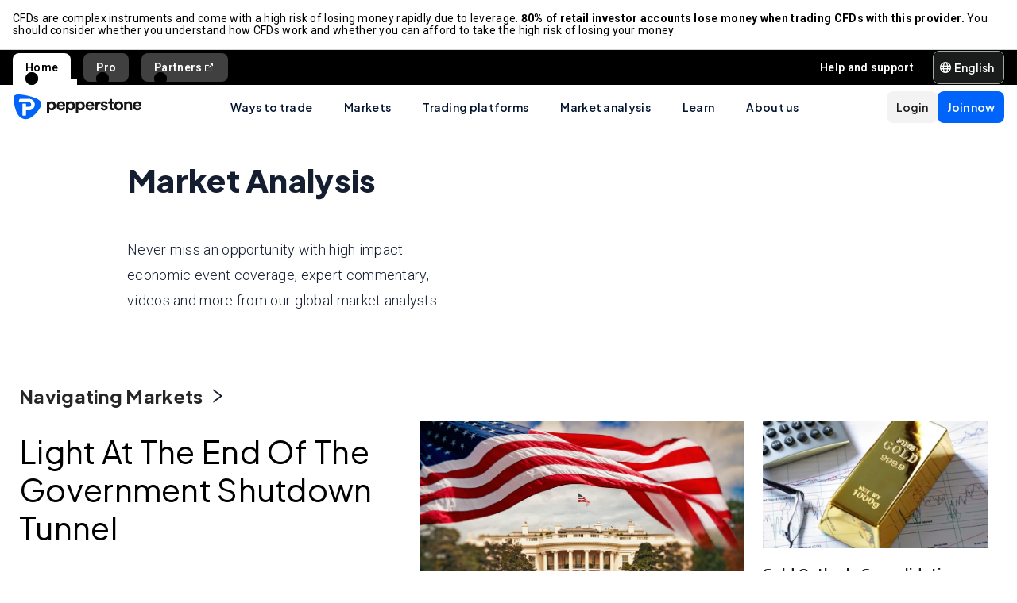

--- FILE ---
content_type: text/html; charset=utf-8
request_url: https://pepperstone.com/en/analysis/
body_size: 74696
content:
<!DOCTYPE html><html dir="ltr" lang="en"><head><meta charSet="utf-8" data-next-head=""/><meta name="viewport" content="width=device-width" data-next-head=""/><title data-next-head="">Market Analysis | Pepperstone</title><meta property="og:title" content="Market Analysis | Pepperstone" data-next-head=""/><meta property="og:description" content="Never miss an opportunity with high impact economic event coverage, expert commentary, videos and more from our global market analysts." data-next-head=""/><meta property="og:url" content="https://pepperstone.com/en/analysis/" data-next-head=""/><meta property="og:image" content="https://eu-images.contentstack.com/v3/assets/bltaec35894448c7261/blt1806590e67027108/65e98050f60e33040ab8c4b2/Pepperstone_Default_Thumbnail.jpg" data-next-head=""/><meta property="og:type" content="website" data-next-head=""/><meta name="description" content="Never miss an opportunity with high impact economic event coverage, expert commentary, videos and more from our global market analysts." data-next-head=""/><link rel="canonical" href="https://pepperstone.com/en/analysis/" data-next-head=""/><style type="text/css" data-next-head=""></style><link rel="alternate" href="https://pepperstone.com/th-th/analysis/" hrefLang="th-th" data-next-head=""/><link rel="alternate" href="https://pepperstone.com/en-gb/analysis/" hrefLang="en-gb" data-next-head=""/><link rel="alternate" href="https://pepperstone.com/vi-vn/phan-tich/" hrefLang="vi-vn" data-next-head=""/><link rel="alternate" href="https://pepperstone.com/pt/analises/" hrefLang="pt" data-next-head=""/><link rel="alternate" href="https://pepperstone.com/es-la/analisis/" hrefLang="es-co" data-next-head=""/><link rel="alternate" href="https://pepperstone.com/es-la/analisis/" hrefLang="es-cl" data-next-head=""/><link rel="alternate" href="https://pepperstone.com/es-la/analisis/" hrefLang="es-mx" data-next-head=""/><link rel="alternate" href="https://pepperstone.com/es-la/analisis/" hrefLang="es" data-next-head=""/><link rel="alternate" href="https://pepperstone.com/de-de/analysen/" hrefLang="de-de" data-next-head=""/><link rel="alternate" href="https://pepperstone.com/de-de/analysen/" hrefLang="de-at" data-next-head=""/><link rel="alternate" href="https://pepperstone.com/en/analysis/" hrefLang="en-hk" data-next-head=""/><link rel="alternate" href="https://pepperstone.com/en/analysis/" hrefLang="en-sg" data-next-head=""/><link rel="alternate" href="https://pepperstone.com/en/analysis/" hrefLang="en-ch" data-next-head=""/><link rel="alternate" href="https://pepperstone.com/en/analysis/" hrefLang="en" data-next-head=""/><link rel="alternate" href="https://pepperstone.com/en/analysis/" hrefLang="en-om" data-next-head=""/><link rel="alternate" href="https://pepperstone.com/en/analysis/" hrefLang="en-tr" data-next-head=""/><link rel="alternate" href="https://pepperstone.com/en-ae/analysis/" hrefLang="en-ae" data-next-head=""/><link rel="alternate" href="https://pepperstone.com/en-au/analysis/" hrefLang="en-au" data-next-head=""/><link rel="alternate" href="https://pepperstone.com/en-af/analysis/" hrefLang="en-ke" data-next-head=""/><link rel="alternate" href="https://pepperstone.com/en-af/analysis/" hrefLang="en-ng" data-next-head=""/><link rel="alternate" href="https://pepperstone.com/en-af/analysis/" hrefLang="en-tz" data-next-head=""/><link rel="alternate" href="https://pepperstone.com/en-af/analysis/" hrefLang="en-ma" data-next-head=""/><link rel="alternate" href="https://pepperstone.com/en-af/analysis/" hrefLang="en-bw" data-next-head=""/><link rel="alternate" href="https://pepperstone.com/en-af/analysis/" hrefLang="en-za" data-next-head=""/><link rel="alternate" href="https://pepperstone.com/zht/analysis/" hrefLang="zh-Hant" data-next-head=""/><link rel="alternate" href="https://pepperstone.com/zh/analysis/" hrefLang="zh-Hans" data-next-head=""/><link rel="alternate" href="https://pepperstone.com/ar-sa/analysis/" hrefLang="ar-om" data-next-head=""/><link rel="alternate" href="https://pepperstone.com/ar-sa/analysis/" hrefLang="ar" data-next-head=""/><link rel="alternate" href="https://pepperstone.com/es-es/analisis/" hrefLang="es-es" data-next-head=""/><link rel="alternate" href="https://pepperstone.com/it-it/analisi/" hrefLang="it-it" data-next-head=""/><link rel="alternate" href="https://pepperstone.com/fr-fr/analyse/" hrefLang="fr-fr" data-next-head=""/><link rel="alternate" href="https://pepperstone.com/zh-au/analysis/" hrefLang="zh-Hans-au" data-next-head=""/><link rel="alternate" href="https://pepperstone.com/ar/analysis/" hrefLang="ar-ae" data-next-head=""/><link rel="alternate" href="https://pepperstone.com/en-eu/analysis/" hrefLang="en-de" data-next-head=""/><link rel="alternate" href="https://pepperstone.com/en-eu/analysis/" hrefLang="en-PL" data-next-head=""/><link rel="alternate" href="https://pepperstone.com/en-eu/analysis/" hrefLang="en-fr" data-next-head=""/><link rel="alternate" href="https://pepperstone.com/en-eu/analysis/" hrefLang="en-nl" data-next-head=""/><link rel="alternate" href="https://pepperstone.com/en-eu/analysis/" hrefLang="en-pt" data-next-head=""/><link rel="alternate" href="https://pepperstone.com/en-eu/analysis/" hrefLang="en-lv" data-next-head=""/><link rel="alternate" href="https://pepperstone.com/en-eu/analysis/" hrefLang="en-mt" data-next-head=""/><link rel="alternate" href="https://pepperstone.com/en-eu/analysis/" hrefLang="en-cy" data-next-head=""/><link rel="alternate" href="https://pepperstone.com/en-eu/analysis/" hrefLang="en-hr" data-next-head=""/><link rel="alternate" href="https://pepperstone.com/en-eu/analysis/" hrefLang="en-se" data-next-head=""/><link rel="alternate" href="https://pepperstone.com/en-eu/analysis/" hrefLang="en-si" data-next-head=""/><link rel="alternate" href="https://pepperstone.com/en-eu/analysis/" hrefLang="en-it" data-next-head=""/><link rel="alternate" href="https://pepperstone.com/en-eu/analysis/" hrefLang="en-fi" data-next-head=""/><link rel="alternate" href="https://pepperstone.com/en-eu/analysis/" hrefLang="en-dk" data-next-head=""/><link rel="alternate" href="https://pepperstone.com/en-eu/analysis/" hrefLang="en-ie" data-next-head=""/><link rel="alternate" href="https://pepperstone.com/en-eu/analysis/" hrefLang="en-sk" data-next-head=""/><link rel="alternate" href="https://pepperstone.com/en-eu/analysis/" hrefLang="en-ro" data-next-head=""/><link rel="alternate" href="https://pepperstone.com/en-eu/analysis/" hrefLang="en-no" data-next-head=""/><link rel="alternate" href="https://pepperstone.com/en-eu/analysis/" hrefLang="en-cz" data-next-head=""/><link rel="alternate" href="https://pepperstone.com/en-eu/analysis/" hrefLang="en-gr" data-next-head=""/><link rel="alternate" href="https://pepperstone.com/en-eu/analysis/" hrefLang="en-ee" data-next-head=""/><link rel="alternate" href="https://pepperstone.com/en-eu/analysis/" hrefLang="en-hu" data-next-head=""/><link rel="alternate" href="https://pepperstone.com/en-eu/analysis/" hrefLang="en-bg" data-next-head=""/><style>
.t-search-bar { opacity: 0; }
.t-search-bar input.ps-w-full, .t-search-bar i  { display: none !important;  }
i.ps-tw-reset.ps-icon.ps-icon-search.ps-leading-none.ps-text-icon-sm.ps-leading-sm.ps-text-color-inherit.ps-block.ps-text-center {display: none !important;}
.ps-p-sm button.ps-inline-flex.ps-items-center.ps-justify-center.rtl\:ps-flex-row-reverse.ps-gap-xs.ps-aspect-square.ps-tw-reset.ps-btn.ps-btn-sm.ps-btn-transparent.ps-w-8.ps-p-0:nth-child(1) { pointer-events: none; }
.lead-content__paragraph { font-size: 18px; }
</style><link rel="icon" href="/public/favicon.ico"/><link rel="preconnect" href="https://fonts.googleapis.com"/><link rel="preconnect" href="https://fonts.gstatic.com" crossorigin="anonymous"/><link href="https://fonts.googleapis.com/css2?family=Roboto:wght@300;400;500;600;700;800&amp;family=Titillium+Web:wght@300;400;500;600;700;800&amp;display=swap" as="style" rel="stylesheet preload"/><link href="https://fonts.googleapis.com/css2?family=Roboto:wght@300;400;500;600;700;800&amp;family=Plus+Jakarta+Sans:wght@300;400;500;600;700;800&amp;display=swap" as="style" rel="stylesheet preload"/><style>
                /* Ensure text remains visible during font loading */
                html {
                  font-display: swap;
                }
              </style><link id="antd-styling" rel="stylesheet" href="/static/css/antd-compiled.css"/><meta name="app-version" content="3.16.0"/><link rel="preload" href="/_next/static/css/45158963a24e24cd.css" as="style"/><link rel="stylesheet" href="/_next/static/css/45158963a24e24cd.css" data-n-g=""/><link rel="preload" href="/_next/static/css/fd095d7e65eb7180.css" as="style"/><link rel="stylesheet" href="/_next/static/css/fd095d7e65eb7180.css" data-n-p=""/><link rel="preload" href="/_next/static/css/3c27ab1a0d2dc19e.css" as="style"/><link rel="stylesheet" href="/_next/static/css/3c27ab1a0d2dc19e.css"/><noscript data-n-css=""></noscript><script defer="" nomodule="" src="/_next/static/chunks/polyfills-42372ed130431b0a.js"></script><script defer="" src="/_next/static/chunks/4711.ddb234de7c0d0fcc.js"></script><script src="/_next/static/chunks/webpack-2df1d1e90c2f1e91.js" defer=""></script><script src="/_next/static/chunks/framework-0c60951c7e834e29.js" defer=""></script><script src="/_next/static/chunks/main-20aeacbb664a8fb4.js" defer=""></script><script src="/_next/static/chunks/pages/_app-8d8be45478cd8835.js" defer=""></script><script src="/_next/static/chunks/cd97a040-40c68d3228a520b7.js" defer=""></script><script src="/_next/static/chunks/296aa026-9193787d584ae303.js" defer=""></script><script src="/_next/static/chunks/6691-5e202d6da349baf8.js" defer=""></script><script src="/_next/static/chunks/435-5b05eecc39382739.js" defer=""></script><script src="/_next/static/chunks/3643-8fdeeb644972a52b.js" defer=""></script><script src="/_next/static/chunks/6102-311e8b3f90b0da5e.js" defer=""></script><script src="/_next/static/chunks/7045-03f9192e6a679f87.js" defer=""></script><script src="/_next/static/chunks/8779-caf7a0d09d9823a4.js" defer=""></script><script src="/_next/static/chunks/3861-14be33f8aa7c8b02.js" defer=""></script><script src="/_next/static/chunks/5638-422d4c64733da93d.js" defer=""></script><script src="/_next/static/chunks/pages/%5B%5B...slug%5D%5D-512a0654ceda2c52.js" defer=""></script><script src="/_next/static/1I2U5_aiMg5C6UsaI2xqQ/_buildManifest.js" defer=""></script><script src="/_next/static/1I2U5_aiMg5C6UsaI2xqQ/_ssgManifest.js" defer=""></script></head><body><div id="__next"><div style="padding-left:0" class="ps-grid ps-h-screen ps-grid-areas-one-column-layout ps-bg-semantic-surface-foreground" data-testid="pui-one-column-layout"><div class="ps-relative ps-z-100 ps-grid-in-header"><div class="!ps-p-sm sm:!ps-p-xs ps-tw-reset ps-clear-both ps-border-b ps-border-b-product-form-border-default ps-transition-all ps-duration-400 ps-ease-ease ps-text-black ps-bg-white" data-testid="pui-disclaimer-banner"><div class="!ps-text-[14px] !ps-leading-[15px] sm:!ps-text-[14px] sm:!ps-leading-[14px] ps-font-[400] ps-font-body"><p><span style="font-size: 14px;line-height: 14px;">CFDs are complex instruments and come with a high risk of losing money rapidly due to leverage. <strong>80% of retail investor accounts lose money when trading CFDs with this provider. </strong>You should consider whether you understand how CFDs work and whether you can afford to take the high risk of losing your money.</span></p></div></div><div class="ps-relative"><div class="ps-box-border ps-flex ps-w-full ps-items-center ps-justify-between ps-bg-black ps-pe-sm ps-ps-xs"><ul class="ps-m-0 ps-flex ps-list-none ps-ps-0"><li><div class="global-nav-button-decor ps-relative ps-float-left ps-overflow-hidden ps-pointer-events-none ps-block ps-px-xs ps-pt-[4px] active"><a href="/en/" target="_self" class="ps-tw-reset ps-no-underline ps-float-left ps-gap-xs ps-flex ps-items-center ps-mb-0 ps-px-sm ps-pointer-events-auto ps-cursor-pointer ps-rounded-t-md ps-font-body ps-text-link-v2-sm ps-text-black ps-bg-white ps-h-[40px]" data-testid="pui-gn-btn-default">Home</a></div></li><li><div class="global-nav-button-decor ps-relative ps-float-left ps-overflow-hidden ps-pointer-events-none ps-block ps-px-xs ps-pt-[4px]"><a href="/en/ways-to-trade/professional-clients/" target="_self" class="ps-tw-reset ps-no-underline ps-float-left ps-gap-xs ps-flex ps-items-center ps-mb-[4px] ps-px-sm hover:ps-mb-0 ps-pointer-events-auto ps-cursor-pointer ps-rounded-md hover:ps-rounded-none hover:ps-rounded-t-md ps-font-body ps-text-link-v2-sm ps-text-white hover:ps-text-black ps-bg-[rgba(255,255,255,0.25)] hover:ps-bg-white ps-h-[36px] hover:ps-h-[40px]" data-testid="pui-gn-btn-default">Pro</a></div></li><li><div class="global-nav-button-decor ps-relative ps-float-left ps-overflow-hidden ps-pointer-events-none ps-block ps-px-xs ps-pt-[4px]"><a href="https://pepperstonepartners.com/en/" target="_blank" class="ps-tw-reset ps-no-underline ps-float-left ps-gap-xs ps-flex ps-items-center ps-mb-[4px] ps-px-sm hover:ps-mb-0 ps-pointer-events-auto ps-cursor-pointer ps-rounded-md hover:ps-rounded-none hover:ps-rounded-t-md ps-font-body ps-text-link-v2-sm ps-text-white hover:ps-text-black ps-bg-[rgba(255,255,255,0.25)] hover:ps-bg-white ps-h-[36px] hover:ps-h-[40px]" data-testid="pui-gn-btn-default">Partners<div data-testid="atoms-icon-renderer-stringified"><i role="img" style="width:fit-content" class="ps-tw-reset ps-icon ps-icon-partners-link ps-leading-none ps-text-icon-sm ps-leading-sm ps-text-color-inherit ps-block ps-text-center" aria-label="partners-link icon" aria-hidden="false" data-testid="pui-icon"></i></div></a></div></li></ul><div class="ps-grid ps-grid-cols-[minmax(0,1fr)_min-content] ps-items-center ps-gap-xs"><ul class="ps-m-0 ps-flex ps-list-none ps-overflow-hidden ps-ps-0"><li class="ps-w-full"><a href="/en/help-and-support/" target="_self" class="ps-mb-[4px] ps-tw-reset ps-no-underline ps-flex ps-items-center ps-mt-[4px] ps-px-sm ps-cursor-pointer ps-rounded-md ps-font-body ps-text-link-v2-sm ps-text-white hover:ps-bg-[rgba(255,255,255,0.25)] ps-h-[36px]" data-testid="pui-gn-btn-text"><span class="ps-overflow-hidden ps-text-ellipsis ps-whitespace-nowrap">Help and support</span></a></li></ul><div class="ps-tw-reset ps-relative ps-flex ps-w-max-content ps-rounded-md ps-border ps-border-v2-border-platform" data-testid="pui-language-selector"><button class="ps-inline-flex ps-items-center ps-justify-center rtl:ps-flex-row-reverse ps-gap-xs ps-tw-reset ps-btn ps-btn-md ps-btn-selected ps-text-white" data-testid="pui-buttons" role="button" type="button"><div class="ps-flex ps-items-center ps-font-normal ltr:ps-order-1 rtl:ps-order-2" data-testid="icon"><div data-testid="atoms-icon-renderer-component"><i role="img" style="width:fit-content;font-size:14px" class="ps-tw-reset ps-icon ps-icon-world ps-leading-none ps-text-color-inherit ps-block ps-text-center" aria-label="world icon" aria-hidden="false" data-testid="pui-icon"></i></div></div><div class="ltr:ps-order-2 rtl:ps-order-1 ps-px-2xs !ps-pe-2xs !ps-px-0">English</div></button><div class="ps-top-[calc(100%_+_8px)] ps-c-scrollbar ps-absolute ps-z-[200] ps-right-0 rtl:ps-left-0 rtl:ps-right-auto ps-w-[279px] ps-h-auto ps-flex ps-flex-col ps-py-sm ps-bg-white ps-rounded-md ps-shadow-box-hover md:ps-overflow-y-clip ps-transition-all ps-ease-ease ps-duration-400 ps-invisible ps-opacity-0" id="language-selector-options-container" style="max-height:400px" data-testid="pui-language-selector-options-container"><div class="ps-c-scrollbar-inner"><div data-testid="pui-language-selector-options-list"><ul class="ps-flex ps-flex-col ps-gap-1 ps-pe-1.5 ps-ps-sm"><li class="ps-btn ps-btn-md ps-btn-light ps-relative ps-cursor-pointer ps-justify-start !ps-bg-product-button-bg-secondary-default" role="presentation" data-testid="pui-language-selector-option"><span>English</span><span class="ps-me-0 ps-ms-auto ps-text-text-primary-success"><i role="img" style="width:fit-content;font-size:10px" class="ps-tw-reset ps-icon ps-icon-check-mark ps-leading-none ps-text-color-inherit ps-block ps-text-center" aria-label="check-mark icon" aria-hidden="false" data-testid="pui-icon"></i></span></li><li class="ps-btn ps-btn-md ps-btn-light ps-relative ps-cursor-pointer ps-justify-start hover:!ps-bg-product-button-bg-secondary-default" role="presentation" data-testid="pui-language-selector-option"><span>简体中文</span></li><li class="ps-btn ps-btn-md ps-btn-light ps-relative ps-cursor-pointer ps-justify-start hover:!ps-bg-product-button-bg-secondary-default" role="presentation" data-testid="pui-language-selector-option"><span>繁体中文</span></li><li class="ps-btn ps-btn-md ps-btn-light ps-relative ps-cursor-pointer ps-justify-start hover:!ps-bg-product-button-bg-secondary-default" role="presentation" data-testid="pui-language-selector-option"><span>ไทย</span></li><li class="ps-btn ps-btn-md ps-btn-light ps-relative ps-cursor-pointer ps-justify-start hover:!ps-bg-product-button-bg-secondary-default" role="presentation" data-testid="pui-language-selector-option"><span>Tiếng Việt</span></li><li class="ps-btn ps-btn-md ps-btn-light ps-relative ps-cursor-pointer ps-justify-start hover:!ps-bg-product-button-bg-secondary-default" role="presentation" data-testid="pui-language-selector-option"><span>Español</span></li><li class="ps-btn ps-btn-md ps-btn-light ps-relative ps-cursor-pointer ps-justify-start hover:!ps-bg-product-button-bg-secondary-default" role="presentation" data-testid="pui-language-selector-option"><span>Português</span></li><li class="ps-btn ps-btn-md ps-btn-light ps-relative ps-cursor-pointer ps-justify-start hover:!ps-bg-product-button-bg-secondary-default" role="presentation" data-testid="pui-language-selector-option"><span>لغة عربية</span></li></ul></div></div></div></div></div></div></div><div class="ps-tw-reset"><div class="ps-z-100 ps-h-[56px] ps-bg-white ps-relative ps-flex ps-items-center ps-justify-between ps-self-stretch ps-px-sm lg:ps-gap-md md:ps-gap-sm md:ps-px-md sm:ps-h-header-mobile" data-testid="pui-header"><div class="ps-shrink-0 lg:ps-ml-0 lg:ps-mr-auto lg:ps-w-auto rtl:lg:ps-ml-auto rtl:lg:ps-mr-0"><div class="lg:ps-hidden"><a class="ps-tw-reset ps-link" href="/en/" target="_self" data-testid="pui-custom-link"><img class="ps-tw-reset" src="[data-uri]" width="164" height="32" alt="Pepperstone logo" data-testid="pui-logo" style="width:164px;height:32px"/></a></div><div class="ps-hidden lg:ps-block"><a class="ps-tw-reset ps-link" href="/en/" target="_self" data-testid="pui-custom-link"><img class="ps-tw-reset" src="[data-uri]" width="36" height="32" alt="Pepperstone logo" data-testid="pui-logo" style="width:36px;height:32px"/></a></div></div><div class="ps-hidden min-xl:ps-block"><nav class="ps-tw-reset ps-h-[56px]" aria-label="Main navigation" data-testid="top-nav-component"><ul class="ps-m-0 ps-flex ps-h-full ps-list-none ps-justify-center ps-p-0"><li class="top-nav-dropdown"><a class="top-nav-menu-item-link ps-flex ps-h-[56px] ps-cursor-pointer ps-items-center ps-whitespace-nowrap ps-px-[20px] ps-font-sans ps-text-body-v2-sm ps-font-semibold ps-text-v2-text-base-primary ps-no-underline" href="/en/ways-to-trade/" target="_self" data-testid="pui-custom-link" tabindex="0">Ways to trade</a><div class="top-nav-dropdown-menu ps-absolute ps-left-0 ps-right-0 ps-flex ps-justify-center ps-gap-[60px] ps-bg-semantic-surface-background ps-p-lg ps-drop-shadow-[0_8px_4px_rgba(21,21,21,0.15)] ps-pointer-events-none ps-invisible ps-opacity-0" data-testid="top-nav-dropdown-menu"><ul class="ps-m-0 ps-flex ps-flex-1 ps-list-none ps-gap-y-sm ps-p-0 ps-max-w-[540px] ps-flex-col"><li class="ps-max-w-[540px] ps-min-w-[400px]"><a class="ps-tw-reset ps-flex ps-cursor-pointer ps-rounded-md ps-font-sans ps-transition-colors ps-p-[24px] ps-gap-[12px] ps-flex-row ps-items-center ps-text-[#232628] hover:ps-bg-v2-grey-200" href="/en/ways-to-trade/trading-accounts/" target="_self" data-testid="pui-custom-link"><div class="ps-flex ps-shrink-0 ps-items-center ps-justify-center ps-rounded-full ps-h-[45px] ps-w-[45px] ps-bg-v2-brand-blue-500/10"><div data-testid="atoms-icon-renderer-stringified"><i role="img" style="width:fit-content" class="ps-tw-reset ps-icon ps-icon-cfd-trading ps-leading-none ps-text-icon-sm ps-leading-sm ps-text-cta-primary-base ps-block ps-text-center" aria-label="cfd-trading icon" aria-hidden="false" data-testid="pui-icon"></i></div></div><div class="ps-flex-1"><div><div><p class="ps-text-[16px] ps-font-semibold ps-leading-[125%] ps-font-sans ps-text-[#232628]">Trading accounts</p><p class="ps-mt-1 ps-text-menu-item-card-subtitle lg:ps-text-menu-item-card-subtitle-sm ps-text-[#232628]/75">Choose from two account types depending on your strategy</p></div></div></div></a></li><li class="ps-max-w-[540px] ps-min-w-[400px]"><a class="ps-tw-reset ps-flex ps-cursor-pointer ps-rounded-md ps-font-sans ps-transition-colors ps-p-[24px] ps-gap-[12px] ps-flex-row ps-items-center ps-text-[#232628] hover:ps-bg-v2-grey-200" href="/en/ways-to-trade/premium-clients/" target="_self" data-testid="pui-custom-link"><div class="ps-flex ps-shrink-0 ps-items-center ps-justify-center ps-rounded-full ps-h-[45px] ps-w-[45px] ps-bg-v2-brand-blue-500/10"><div data-testid="atoms-icon-renderer-stringified"><i role="img" style="width:fit-content" class="ps-tw-reset ps-icon ps-icon-premium-clients ps-leading-none ps-text-icon-sm ps-leading-sm ps-text-cta-primary-base ps-block ps-text-center" aria-label="premium-clients icon" aria-hidden="false" data-testid="pui-icon"></i></div></div><div class="ps-flex-1"><div><div><p class="ps-text-[16px] ps-font-semibold ps-leading-[125%] ps-font-sans ps-text-[#232628]">Premium clients</p><p class="ps-mt-1 ps-text-menu-item-card-subtitle lg:ps-text-menu-item-card-subtitle-sm ps-text-[#232628]/75">Exclusive rewards and bespoke benefits for high-vol traders</p></div></div></div></a></li><li class="ps-max-w-[540px] ps-min-w-[400px]"><a class="ps-tw-reset ps-flex ps-cursor-pointer ps-rounded-md ps-font-sans ps-transition-colors ps-p-[24px] ps-gap-[12px] ps-flex-row ps-items-center ps-text-[#232628] hover:ps-bg-v2-grey-200" href="/en/ways-to-trade/pricing/" target="_self" data-testid="pui-custom-link"><div class="ps-flex ps-shrink-0 ps-items-center ps-justify-center ps-rounded-full ps-h-[45px] ps-w-[45px] ps-bg-v2-brand-blue-500/10"><div data-testid="atoms-icon-renderer-stringified"><i role="img" style="width:fit-content" class="ps-tw-reset ps-icon ps-icon-how-pep-make-money ps-leading-none ps-text-icon-sm ps-leading-sm ps-text-cta-primary-base ps-block ps-text-center" aria-label="how-pep-make-money icon" aria-hidden="false" data-testid="pui-icon"></i></div></div><div class="ps-flex-1"><div><div><p class="ps-text-[16px] ps-font-semibold ps-leading-[125%] ps-font-sans ps-text-[#232628]">Pricing</p><p class="ps-mt-1 ps-text-menu-item-card-subtitle lg:ps-text-menu-item-card-subtitle-sm ps-text-[#232628]/75">Discover our tight spreads, plus all other possble fees</p></div></div></div></a></li></ul><ul class="ps-m-0 ps-flex ps-h-full ps-max-w-[640px] ps-flex-1 ps-list-none ps-flex-col ps-gap-sm ps-rounded-md ps-bg-[rgb(246,246,246)] ps-px-lg ps-py-[20px]"><li><div class="ps-flex ps-items-center ps-gap-xs ps-text-[rgb(35,38,40)]"><a class="ps-tw-reset ps-inline-block ps-h-[36px] ps-cursor-pointer ps-border-b-0 ps-border-transparent ps-py-xs ps-font-sans ps-text-link-md ps-font-semibold lg:ps-text-label-md-mobile menu-item-link" href="/en/ways-to-trade/professional-clients/" target="_self" data-testid="pui-custom-link">Professional<i role="img" style="width:fit-content" class="ps-tw-reset ps-icon ps-icon-arrow-right-narrow ps-leading-none ps-text-icon-sm ps-leading-sm ps-text-color-inherit ps-block ps-text-center ps-hidden menu-item-link-icon ps-relative ps-top-[2px] rtl:ps-rotate-180 lg:ps-text-link-sm" aria-label="arrow-right-narrow icon" aria-hidden="false" data-testid="pui-icon"></i></a></div></li><li><div class="ps-flex ps-items-center ps-gap-xs ps-text-[rgb(35,38,40)]"><a class="ps-tw-reset ps-inline-block ps-h-[36px] ps-cursor-pointer ps-border-b-0 ps-border-transparent ps-py-xs ps-font-sans ps-text-link-md ps-font-semibold lg:ps-text-label-md-mobile menu-item-link" href="/en/ways-to-trade/active-trader-program/" target="_self" data-testid="pui-custom-link">Active trader program<i role="img" style="width:fit-content" class="ps-tw-reset ps-icon ps-icon-arrow-right-narrow ps-leading-none ps-text-icon-sm ps-leading-sm ps-text-color-inherit ps-block ps-text-center ps-hidden menu-item-link-icon ps-relative ps-top-[2px] rtl:ps-rotate-180 lg:ps-text-link-sm" aria-label="arrow-right-narrow icon" aria-hidden="false" data-testid="pui-icon"></i></a></div></li><li><div class="ps-flex ps-items-center ps-gap-xs ps-text-[rgb(35,38,40)]"><a class="ps-tw-reset ps-inline-block ps-h-[36px] ps-cursor-pointer ps-border-b-0 ps-border-transparent ps-py-xs ps-font-sans ps-text-link-md ps-font-semibold lg:ps-text-label-md-mobile menu-item-link" href="/en/ways-to-trade/demo-accounts/" target="_self" data-testid="pui-custom-link">Demo trading<i role="img" style="width:fit-content" class="ps-tw-reset ps-icon ps-icon-arrow-right-narrow ps-leading-none ps-text-icon-sm ps-leading-sm ps-text-color-inherit ps-block ps-text-center ps-hidden menu-item-link-icon ps-relative ps-top-[2px] rtl:ps-rotate-180 lg:ps-text-link-sm" aria-label="arrow-right-narrow icon" aria-hidden="false" data-testid="pui-icon"></i></a></div></li><li><div class="ps-flex ps-items-center ps-gap-xs ps-text-[rgb(35,38,40)]"><a class="ps-tw-reset ps-inline-block ps-h-[36px] ps-cursor-pointer ps-border-b-0 ps-border-transparent ps-py-xs ps-font-sans ps-text-link-md ps-font-semibold lg:ps-text-label-md-mobile menu-item-link" href="/en/ways-to-trade/refer-a-friend/" target="_self" data-testid="pui-custom-link">Refer a friend<i role="img" style="width:fit-content" class="ps-tw-reset ps-icon ps-icon-arrow-right-narrow ps-leading-none ps-text-icon-sm ps-leading-sm ps-text-color-inherit ps-block ps-text-center ps-hidden menu-item-link-icon ps-relative ps-top-[2px] rtl:ps-rotate-180 lg:ps-text-link-sm" aria-label="arrow-right-narrow icon" aria-hidden="false" data-testid="pui-icon"></i></a></div></li><li><div class="ps-flex ps-items-center ps-gap-xs ps-text-[rgb(35,38,40)]"><a class="ps-tw-reset ps-inline-block ps-h-[36px] ps-cursor-pointer ps-border-b-0 ps-border-transparent ps-py-xs ps-font-sans ps-text-link-md ps-font-semibold lg:ps-text-label-md-mobile menu-item-link" href="/en/ways-to-trade/trading-hours/" target="_self" data-testid="pui-custom-link">Trading hours<i role="img" style="width:fit-content" class="ps-tw-reset ps-icon ps-icon-arrow-right-narrow ps-leading-none ps-text-icon-sm ps-leading-sm ps-text-color-inherit ps-block ps-text-center ps-hidden menu-item-link-icon ps-relative ps-top-[2px] rtl:ps-rotate-180 lg:ps-text-link-sm" aria-label="arrow-right-narrow icon" aria-hidden="false" data-testid="pui-icon"></i></a></div></li><li><div class="ps-flex ps-items-center ps-gap-xs ps-text-[rgb(35,38,40)]"><a class="ps-tw-reset ps-inline-block ps-h-[36px] ps-cursor-pointer ps-border-b-0 ps-border-transparent ps-py-xs ps-font-sans ps-text-link-md ps-font-semibold lg:ps-text-label-md-mobile menu-item-link" href="/en/ways-to-trade/trading-hours/trade-around-the-clock/" target="_self" data-testid="pui-custom-link">24-hour trading<i role="img" style="width:fit-content" class="ps-tw-reset ps-icon ps-icon-arrow-right-narrow ps-leading-none ps-text-icon-sm ps-leading-sm ps-text-color-inherit ps-block ps-text-center ps-hidden menu-item-link-icon ps-relative ps-top-[2px] rtl:ps-rotate-180 lg:ps-text-link-sm" aria-label="arrow-right-narrow icon" aria-hidden="false" data-testid="pui-icon"></i></a></div></li><li><div class="ps-flex ps-items-center ps-gap-xs ps-text-[rgb(35,38,40)]"><a class="ps-tw-reset ps-inline-block ps-h-[36px] ps-cursor-pointer ps-border-b-0 ps-border-transparent ps-py-xs ps-font-sans ps-text-link-md ps-font-semibold lg:ps-text-label-md-mobile menu-item-link" href="/en/ways-to-trade/trading-hours/maintenance-schedule/" target="_self" data-testid="pui-custom-link">Maintenance<i role="img" style="width:fit-content" class="ps-tw-reset ps-icon ps-icon-arrow-right-narrow ps-leading-none ps-text-icon-sm ps-leading-sm ps-text-color-inherit ps-block ps-text-center ps-hidden menu-item-link-icon ps-relative ps-top-[2px] rtl:ps-rotate-180 lg:ps-text-link-sm" aria-label="arrow-right-narrow icon" aria-hidden="false" data-testid="pui-icon"></i></a></div></li><li><div class="ps-flex ps-items-center ps-gap-xs ps-text-[rgb(35,38,40)]"><a class="ps-tw-reset ps-inline-block ps-h-[36px] ps-cursor-pointer ps-border-b-0 ps-border-transparent ps-py-xs ps-font-sans ps-text-link-md ps-font-semibold lg:ps-text-label-md-mobile menu-item-link" href="/en/ways-to-trade/risk-management/" target="_self" data-testid="pui-custom-link">Risk management<i role="img" style="width:fit-content" class="ps-tw-reset ps-icon ps-icon-arrow-right-narrow ps-leading-none ps-text-icon-sm ps-leading-sm ps-text-color-inherit ps-block ps-text-center ps-hidden menu-item-link-icon ps-relative ps-top-[2px] rtl:ps-rotate-180 lg:ps-text-link-sm" aria-label="arrow-right-narrow icon" aria-hidden="false" data-testid="pui-icon"></i></a></div></li></ul></div></li><li class="top-nav-dropdown"><a class="top-nav-menu-item-link ps-flex ps-h-[56px] ps-cursor-pointer ps-items-center ps-whitespace-nowrap ps-px-[20px] ps-font-sans ps-text-body-v2-sm ps-font-semibold ps-text-v2-text-base-primary ps-no-underline" href="/en/markets/" target="_self" data-testid="pui-custom-link" tabindex="0">Markets</a><div class="top-nav-dropdown-menu ps-absolute ps-left-0 ps-right-0 ps-flex ps-justify-center ps-gap-[60px] ps-bg-semantic-surface-background ps-p-lg ps-drop-shadow-[0_8px_4px_rgba(21,21,21,0.15)] ps-pointer-events-none ps-invisible ps-opacity-0" data-testid="top-nav-dropdown-menu"><ul class="ps-m-0 ps-flex ps-flex-1 ps-list-none ps-gap-y-sm ps-p-0 ps-max-w-[540px] ps-flex-col"><li class="ps-max-w-[540px] ps-min-w-[400px]"><a class="ps-tw-reset ps-flex ps-cursor-pointer ps-rounded-md ps-font-sans ps-transition-colors ps-p-[24px] ps-gap-[12px] ps-flex-row ps-items-center ps-text-[#232628] hover:ps-bg-v2-grey-200" href="/en/markets/forex/" target="_self" data-testid="pui-custom-link"><div class="ps-flex ps-shrink-0 ps-items-center ps-justify-center ps-rounded-full ps-h-[45px] ps-w-[45px] ps-bg-v2-brand-blue-500/10"><div data-testid="atoms-icon-renderer-stringified"><i role="img" style="width:fit-content" class="ps-tw-reset ps-icon ps-icon-forex ps-leading-none ps-text-icon-sm ps-leading-sm ps-text-cta-primary-base ps-block ps-text-center" aria-label="forex icon" aria-hidden="false" data-testid="pui-icon"></i></div></div><div class="ps-flex-1"><div><div><p class="ps-text-[16px] ps-font-semibold ps-leading-[125%] ps-font-sans ps-text-[#232628]">Forex CFDs</p><p class="ps-mt-1 ps-text-menu-item-card-subtitle lg:ps-text-menu-item-card-subtitle-sm ps-text-[#232628]/75">Get great rates on majors like EUR/USD, plus minors and exotics</p></div></div></div></a></li><li class="ps-max-w-[540px] ps-min-w-[400px]"><a class="ps-tw-reset ps-flex ps-cursor-pointer ps-rounded-md ps-font-sans ps-transition-colors ps-p-[24px] ps-gap-[12px] ps-flex-row ps-items-center ps-text-[#232628] hover:ps-bg-v2-grey-200" href="/en/markets/commodities/" target="_self" data-testid="pui-custom-link"><div class="ps-flex ps-shrink-0 ps-items-center ps-justify-center ps-rounded-full ps-h-[45px] ps-w-[45px] ps-bg-v2-brand-blue-500/10"><div data-testid="atoms-icon-renderer-stringified"><i role="img" style="width:fit-content" class="ps-tw-reset ps-icon ps-icon-commodities ps-leading-none ps-text-icon-sm ps-leading-sm ps-text-cta-primary-base ps-block ps-text-center" aria-label="commodities icon" aria-hidden="false" data-testid="pui-icon"></i></div></div><div class="ps-flex-1"><div><div><p class="ps-text-[16px] ps-font-semibold ps-leading-[125%] ps-font-sans ps-text-[#232628]">Commodity CFDs</p><p class="ps-mt-1 ps-text-menu-item-card-subtitle lg:ps-text-menu-item-card-subtitle-sm ps-text-[#232628]/75">Trade on metals, energies and softs, with spreads from 2 cents on oil</p></div></div></div></a></li><li class="ps-max-w-[540px] ps-min-w-[400px]"><a class="ps-tw-reset ps-flex ps-cursor-pointer ps-rounded-md ps-font-sans ps-transition-colors ps-p-[24px] ps-gap-[12px] ps-flex-row ps-items-center ps-text-[#232628] hover:ps-bg-v2-grey-200" href="/en/markets/cryptocurrencies/" target="_self" data-testid="pui-custom-link"><div class="ps-flex ps-shrink-0 ps-items-center ps-justify-center ps-rounded-full ps-h-[45px] ps-w-[45px] ps-bg-v2-brand-blue-500/10"><div data-testid="atoms-icon-renderer-stringified"><i role="img" style="width:fit-content" class="ps-tw-reset ps-icon ps-icon-how-pep-make-money ps-leading-none ps-text-icon-sm ps-leading-sm ps-text-cta-primary-base ps-block ps-text-center" aria-label="how-pep-make-money icon" aria-hidden="false" data-testid="pui-icon"></i></div></div><div class="ps-flex-1"><div><div><p class="ps-text-[16px] ps-font-semibold ps-leading-[125%] ps-font-sans ps-text-[#232628]">Cryptocurrency CFDs</p><p class="ps-mt-1 ps-text-menu-item-card-subtitle lg:ps-text-menu-item-card-subtitle-sm ps-text-[#232628]/75">Speculate on Bitcoin, Ether and more, with a trusted broker</p></div></div></div></a></li></ul><ul class="ps-m-0 ps-flex ps-h-full ps-max-w-[640px] ps-flex-1 ps-list-none ps-flex-col ps-gap-sm ps-rounded-md ps-bg-[rgb(246,246,246)] ps-px-lg ps-py-[20px]"><li><div class="ps-flex ps-items-center ps-gap-xs ps-text-[rgb(35,38,40)]"><a class="ps-tw-reset ps-inline-block ps-h-[36px] ps-cursor-pointer ps-border-b-0 ps-border-transparent ps-py-xs ps-font-sans ps-text-link-md ps-font-semibold lg:ps-text-label-md-mobile menu-item-link" href="/en/markets/share-cfds/" target="_self" data-testid="pui-custom-link">Shares CFDs<i role="img" style="width:fit-content" class="ps-tw-reset ps-icon ps-icon-arrow-right-narrow ps-leading-none ps-text-icon-sm ps-leading-sm ps-text-color-inherit ps-block ps-text-center ps-hidden menu-item-link-icon ps-relative ps-top-[2px] rtl:ps-rotate-180 lg:ps-text-link-sm" aria-label="arrow-right-narrow icon" aria-hidden="false" data-testid="pui-icon"></i></a></div></li><li><div class="ps-flex ps-items-center ps-gap-xs ps-text-[rgb(35,38,40)]"><a class="ps-tw-reset ps-inline-block ps-h-[36px] ps-cursor-pointer ps-border-b-0 ps-border-transparent ps-py-xs ps-font-sans ps-text-link-md ps-font-semibold lg:ps-text-label-md-mobile menu-item-link" href="/en/markets/etfs/" target="_self" data-testid="pui-custom-link">ETF CFDs<i role="img" style="width:fit-content" class="ps-tw-reset ps-icon ps-icon-arrow-right-narrow ps-leading-none ps-text-icon-sm ps-leading-sm ps-text-color-inherit ps-block ps-text-center ps-hidden menu-item-link-icon ps-relative ps-top-[2px] rtl:ps-rotate-180 lg:ps-text-link-sm" aria-label="arrow-right-narrow icon" aria-hidden="false" data-testid="pui-icon"></i></a></div></li><li><div class="ps-flex ps-items-center ps-gap-xs ps-text-[rgb(35,38,40)]"><a class="ps-tw-reset ps-inline-block ps-h-[36px] ps-cursor-pointer ps-border-b-0 ps-border-transparent ps-py-xs ps-font-sans ps-text-link-md ps-font-semibold lg:ps-text-label-md-mobile menu-item-link" href="/en/markets/index-cfds/" target="_self" data-testid="pui-custom-link">Index CFDs<i role="img" style="width:fit-content" class="ps-tw-reset ps-icon ps-icon-arrow-right-narrow ps-leading-none ps-text-icon-sm ps-leading-sm ps-text-color-inherit ps-block ps-text-center ps-hidden menu-item-link-icon ps-relative ps-top-[2px] rtl:ps-rotate-180 lg:ps-text-link-sm" aria-label="arrow-right-narrow icon" aria-hidden="false" data-testid="pui-icon"></i></a></div></li><li><div class="ps-flex ps-items-center ps-gap-xs ps-text-[rgb(35,38,40)]"><a class="ps-tw-reset ps-inline-block ps-h-[36px] ps-cursor-pointer ps-border-b-0 ps-border-transparent ps-py-xs ps-font-sans ps-text-link-md ps-font-semibold lg:ps-text-label-md-mobile menu-item-link" href="/en/markets/currency-index-cfds/" target="_self" data-testid="pui-custom-link">Currency Index CFD<i role="img" style="width:fit-content" class="ps-tw-reset ps-icon ps-icon-arrow-right-narrow ps-leading-none ps-text-icon-sm ps-leading-sm ps-text-color-inherit ps-block ps-text-center ps-hidden menu-item-link-icon ps-relative ps-top-[2px] rtl:ps-rotate-180 lg:ps-text-link-sm" aria-label="arrow-right-narrow icon" aria-hidden="false" data-testid="pui-icon"></i></a></div></li><li><div class="ps-flex ps-items-center ps-gap-xs ps-text-[rgb(35,38,40)]"><a class="ps-tw-reset ps-inline-block ps-h-[36px] ps-cursor-pointer ps-border-b-0 ps-border-transparent ps-py-xs ps-font-sans ps-text-link-md ps-font-semibold lg:ps-text-label-md-mobile menu-item-link" href="/en/markets/dividends-for-index-cfds/" target="_self" data-testid="pui-custom-link">Dividends for index CFDs<i role="img" style="width:fit-content" class="ps-tw-reset ps-icon ps-icon-arrow-right-narrow ps-leading-none ps-text-icon-sm ps-leading-sm ps-text-color-inherit ps-block ps-text-center ps-hidden menu-item-link-icon ps-relative ps-top-[2px] rtl:ps-rotate-180 lg:ps-text-link-sm" aria-label="arrow-right-narrow icon" aria-hidden="false" data-testid="pui-icon"></i></a></div></li><li><div class="ps-flex ps-items-center ps-gap-xs ps-text-[rgb(35,38,40)]"><a class="ps-tw-reset ps-inline-block ps-h-[36px] ps-cursor-pointer ps-border-b-0 ps-border-transparent ps-py-xs ps-font-sans ps-text-link-md ps-font-semibold lg:ps-text-label-md-mobile menu-item-link" href="/en/markets/dividends-for-share-cfds/" target="_self" data-testid="pui-custom-link">Dividends for share CFDs<i role="img" style="width:fit-content" class="ps-tw-reset ps-icon ps-icon-arrow-right-narrow ps-leading-none ps-text-icon-sm ps-leading-sm ps-text-color-inherit ps-block ps-text-center ps-hidden menu-item-link-icon ps-relative ps-top-[2px] rtl:ps-rotate-180 lg:ps-text-link-sm" aria-label="arrow-right-narrow icon" aria-hidden="false" data-testid="pui-icon"></i></a></div></li><li><div class="ps-flex ps-items-center ps-gap-xs ps-text-[rgb(35,38,40)]"><a class="ps-tw-reset ps-inline-block ps-h-[36px] ps-cursor-pointer ps-border-b-0 ps-border-transparent ps-py-xs ps-font-sans ps-text-link-md ps-font-semibold lg:ps-text-label-md-mobile menu-item-link" href="/en/markets/cfd-forwards/" target="_self" data-testid="pui-custom-link">CFD forwards<i role="img" style="width:fit-content" class="ps-tw-reset ps-icon ps-icon-arrow-right-narrow ps-leading-none ps-text-icon-sm ps-leading-sm ps-text-color-inherit ps-block ps-text-center ps-hidden menu-item-link-icon ps-relative ps-top-[2px] rtl:ps-rotate-180 lg:ps-text-link-sm" aria-label="arrow-right-narrow icon" aria-hidden="false" data-testid="pui-icon"></i></a></div></li></ul></div></li><li class="top-nav-dropdown"><a class="top-nav-menu-item-link ps-flex ps-h-[56px] ps-cursor-pointer ps-items-center ps-whitespace-nowrap ps-px-[20px] ps-font-sans ps-text-body-v2-sm ps-font-semibold ps-text-v2-text-base-primary ps-no-underline" href="/en/platforms/" target="_self" data-testid="pui-custom-link" tabindex="0">Trading platforms</a><div class="top-nav-dropdown-menu ps-absolute ps-left-0 ps-right-0 ps-flex ps-justify-center ps-gap-[60px] ps-bg-semantic-surface-background ps-p-lg ps-drop-shadow-[0_8px_4px_rgba(21,21,21,0.15)] ps-pointer-events-none ps-invisible ps-opacity-0" data-testid="top-nav-dropdown-menu"><ul class="ps-m-0 ps-flex ps-flex-1 ps-list-none ps-gap-y-sm ps-p-0 ps-max-w-[540px] ps-flex-col"><li class="ps-max-w-[540px] ps-min-w-[400px]"><a class="ps-tw-reset ps-flex ps-cursor-pointer ps-rounded-md ps-font-sans ps-transition-colors ps-p-[24px] ps-gap-[12px] ps-flex-row ps-items-center ps-text-[#232628] hover:ps-bg-v2-grey-200" href="/en/platforms/trading-platforms/tradingview/" target="_self" data-testid="pui-custom-link"><div class="ps-flex ps-shrink-0 ps-items-center ps-justify-center ps-rounded-full ps-h-[45px] ps-w-[45px] ps-bg-v2-brand-blue-500/10"><div data-testid="atoms-icon-renderer-stringified"><i role="img" style="width:fit-content" class="ps-tw-reset ps-icon ps-icon-trading-view ps-leading-none ps-text-icon-sm ps-leading-sm ps-text-cta-primary-base ps-block ps-text-center" aria-label="trading-view icon" aria-hidden="false" data-testid="pui-icon"></i></div></div><div class="ps-flex-1"><div><div><p class="ps-text-[16px] ps-font-semibold ps-leading-[125%] ps-font-sans ps-text-[#232628]">TradingView</p><p class="ps-mt-1 ps-text-menu-item-card-subtitle lg:ps-text-menu-item-card-subtitle-sm ps-text-[#232628]/75">Trade through the world-famous supercharts with great pricing</p></div></div></div></a></li><li class="ps-max-w-[540px] ps-min-w-[400px]"><a class="ps-tw-reset ps-flex ps-cursor-pointer ps-rounded-md ps-font-sans ps-transition-colors ps-p-[24px] ps-gap-[12px] ps-flex-row ps-items-center ps-text-[#232628] hover:ps-bg-v2-grey-200" href="/en/platforms/trading-platforms/mt5/" target="_self" data-testid="pui-custom-link"><div class="ps-flex ps-shrink-0 ps-items-center ps-justify-center ps-rounded-full ps-h-[45px] ps-w-[45px] ps-bg-v2-brand-blue-500/10"><div data-testid="atoms-icon-renderer-stringified"><i role="img" style="width:fit-content" class="ps-tw-reset ps-icon ps-icon-meta-trader-5 ps-leading-none ps-text-icon-sm ps-leading-sm ps-text-cta-primary-base ps-block ps-text-center" aria-label="meta-trader-5 icon" aria-hidden="false" data-testid="pui-icon"></i></div></div><div class="ps-flex-1"><div><div><p class="ps-text-[16px] ps-font-semibold ps-leading-[125%] ps-font-sans ps-text-[#232628]">MetaTrader 5</p><p class="ps-mt-1 ps-text-menu-item-card-subtitle lg:ps-text-menu-item-card-subtitle-sm ps-text-[#232628]/75">Explore the apex in trading automation with our execution tech</p></div></div></div></a></li></ul><ul class="ps-m-0 ps-flex ps-h-full ps-max-w-[640px] ps-flex-1 ps-list-none ps-flex-col ps-gap-sm ps-rounded-md ps-bg-[rgb(246,246,246)] ps-px-lg ps-py-[20px]"><li><div class="ps-flex ps-items-center ps-gap-xs ps-text-[rgb(35,38,40)]"><a class="ps-tw-reset ps-inline-block ps-h-[36px] ps-cursor-pointer ps-border-b-0 ps-border-transparent ps-py-xs ps-font-sans ps-text-link-md ps-font-semibold lg:ps-text-label-md-mobile menu-item-link" href="/en/platforms/trading-platforms/pepperstone-trading-platform/" target="_self" data-testid="pui-custom-link">The Pepperstone platform<i role="img" style="width:fit-content" class="ps-tw-reset ps-icon ps-icon-arrow-right-narrow ps-leading-none ps-text-icon-sm ps-leading-sm ps-text-color-inherit ps-block ps-text-center ps-hidden menu-item-link-icon ps-relative ps-top-[2px] rtl:ps-rotate-180 lg:ps-text-link-sm" aria-label="arrow-right-narrow icon" aria-hidden="false" data-testid="pui-icon"></i></a></div></li><li><div class="ps-flex ps-items-center ps-gap-xs ps-text-[rgb(35,38,40)]"><a class="ps-tw-reset ps-inline-block ps-h-[36px] ps-cursor-pointer ps-border-b-0 ps-border-transparent ps-py-xs ps-font-sans ps-text-link-md ps-font-semibold lg:ps-text-label-md-mobile menu-item-link" href="/en/platforms/trading-platforms/mt4/" target="_self" data-testid="pui-custom-link">MetaTrader 4<i role="img" style="width:fit-content" class="ps-tw-reset ps-icon ps-icon-arrow-right-narrow ps-leading-none ps-text-icon-sm ps-leading-sm ps-text-color-inherit ps-block ps-text-center ps-hidden menu-item-link-icon ps-relative ps-top-[2px] rtl:ps-rotate-180 lg:ps-text-link-sm" aria-label="arrow-right-narrow icon" aria-hidden="false" data-testid="pui-icon"></i></a></div></li><li><div class="ps-flex ps-items-center ps-gap-xs ps-text-[rgb(35,38,40)]"><a class="ps-tw-reset ps-inline-block ps-h-[36px] ps-cursor-pointer ps-border-b-0 ps-border-transparent ps-py-xs ps-font-sans ps-text-link-md ps-font-semibold lg:ps-text-label-md-mobile menu-item-link" href="/en/platforms/copy-trading/" target="_self" data-testid="pui-custom-link">CopyTrading<i role="img" style="width:fit-content" class="ps-tw-reset ps-icon ps-icon-arrow-right-narrow ps-leading-none ps-text-icon-sm ps-leading-sm ps-text-color-inherit ps-block ps-text-center ps-hidden menu-item-link-icon ps-relative ps-top-[2px] rtl:ps-rotate-180 lg:ps-text-link-sm" aria-label="arrow-right-narrow icon" aria-hidden="false" data-testid="pui-icon"></i></a></div></li><li><div class="ps-flex ps-items-center ps-gap-xs ps-text-[rgb(35,38,40)]"><a class="ps-tw-reset ps-inline-block ps-h-[36px] ps-cursor-pointer ps-border-b-0 ps-border-transparent ps-py-xs ps-font-sans ps-text-link-md ps-font-semibold lg:ps-text-label-md-mobile menu-item-link" href="/en/platforms/trading-platforms/ctrader/" target="_self" data-testid="pui-custom-link">cTrader<i role="img" style="width:fit-content" class="ps-tw-reset ps-icon ps-icon-arrow-right-narrow ps-leading-none ps-text-icon-sm ps-leading-sm ps-text-color-inherit ps-block ps-text-center ps-hidden menu-item-link-icon ps-relative ps-top-[2px] rtl:ps-rotate-180 lg:ps-text-link-sm" aria-label="arrow-right-narrow icon" aria-hidden="false" data-testid="pui-icon"></i></a></div></li><li><div class="ps-flex ps-items-center ps-gap-xs ps-text-[rgb(35,38,40)]"><a class="ps-tw-reset ps-inline-block ps-h-[36px] ps-cursor-pointer ps-border-b-0 ps-border-transparent ps-py-xs ps-font-sans ps-text-link-md ps-font-semibold lg:ps-text-label-md-mobile menu-item-link" href="/en/platforms/trading-tools/" target="_self" data-testid="pui-custom-link">Trading tools<i role="img" style="width:fit-content" class="ps-tw-reset ps-icon ps-icon-arrow-right-narrow ps-leading-none ps-text-icon-sm ps-leading-sm ps-text-color-inherit ps-block ps-text-center ps-hidden menu-item-link-icon ps-relative ps-top-[2px] rtl:ps-rotate-180 lg:ps-text-link-sm" aria-label="arrow-right-narrow icon" aria-hidden="false" data-testid="pui-icon"></i></a></div></li></ul></div></li><li class="top-nav-dropdown"><a class="top-nav-menu-item-link ps-flex ps-h-[56px] ps-cursor-pointer ps-items-center ps-whitespace-nowrap ps-px-[20px] ps-font-sans ps-text-body-v2-sm ps-font-semibold ps-text-v2-text-base-primary ps-no-underline active-item" href="/en/analysis/" target="_self" data-testid="pui-custom-link" tabindex="0">Market analysis</a><div class="top-nav-dropdown-menu ps-absolute ps-left-0 ps-right-0 ps-flex ps-justify-center ps-gap-[60px] ps-bg-semantic-surface-background ps-p-lg ps-drop-shadow-[0_8px_4px_rgba(21,21,21,0.15)] ps-pointer-events-none ps-invisible ps-opacity-0" data-testid="top-nav-dropdown-menu"><ul class="ps-m-0 ps-flex ps-flex-1 ps-list-none ps-gap-y-sm ps-p-0 ps-max-w-[1240px] ps-flex-row ps-flex-wrap ps-justify-start ps-gap-[20px]"><li class="ps-max-w-[540px] ps-min-w-[400px]"><a class="ps-tw-reset ps-flex ps-cursor-pointer ps-rounded-md ps-font-sans ps-transition-colors ps-p-[24px] ps-gap-[12px] ps-flex-row ps-items-center ps-text-[#232628] hover:ps-bg-v2-grey-200" href="/en/analysis/navigating-markets/" target="_self" data-testid="pui-custom-link"><div class="ps-flex ps-shrink-0 ps-items-center ps-justify-center ps-rounded-full ps-h-[45px] ps-w-[45px] ps-bg-v2-brand-blue-500/10"><div data-testid="atoms-icon-renderer-stringified"><i role="img" style="width:fit-content" class="ps-tw-reset ps-icon ps-icon-navigating-markets ps-leading-none ps-text-icon-sm ps-leading-sm ps-text-cta-primary-base ps-block ps-text-center" aria-label="navigating-markets icon" aria-hidden="false" data-testid="pui-icon"></i></div></div><div class="ps-flex-1"><div><div><p class="ps-text-[16px] ps-font-semibold ps-leading-[125%] ps-font-sans ps-text-[#232628]">Navigating markets</p><p class="ps-mt-1 ps-text-menu-item-card-subtitle lg:ps-text-menu-item-card-subtitle-sm ps-text-[#232628]/75">Latest news and analysis from our experts</p></div></div></div></a></li><li class="ps-max-w-[540px] ps-min-w-[400px]"><a class="ps-tw-reset ps-flex ps-cursor-pointer ps-rounded-md ps-font-sans ps-transition-colors ps-p-[24px] ps-gap-[12px] ps-flex-row ps-items-center ps-text-[#232628] hover:ps-bg-v2-grey-200" href="/en/analysis/the-daily-fix/" target="_self" data-testid="pui-custom-link"><div class="ps-flex ps-shrink-0 ps-items-center ps-justify-center ps-rounded-full ps-h-[45px] ps-w-[45px] ps-bg-v2-brand-blue-500/10"><div data-testid="atoms-icon-renderer-stringified"><i role="img" style="width:fit-content" class="ps-tw-reset ps-icon ps-icon-the-daily-fix ps-leading-none ps-text-icon-sm ps-leading-sm ps-text-cta-primary-base ps-block ps-text-center" aria-label="the-daily-fix icon" aria-hidden="false" data-testid="pui-icon"></i></div></div><div class="ps-flex-1"><div><div><p class="ps-text-[16px] ps-font-semibold ps-leading-[125%] ps-font-sans ps-text-[#232628]">The Daily Fix</p><p class="ps-mt-1 ps-text-menu-item-card-subtitle lg:ps-text-menu-item-card-subtitle-sm ps-text-[#232628]/75">Your regular round-up of key events</p></div></div></div></a></li><li class="ps-max-w-[540px] ps-min-w-[400px]"><a class="ps-tw-reset ps-flex ps-cursor-pointer ps-rounded-md ps-font-sans ps-transition-colors ps-p-[24px] ps-gap-[12px] ps-flex-row ps-items-center ps-text-[#232628] hover:ps-bg-v2-grey-200" href="/en/analysis/meet-the-analysts/" target="_self" data-testid="pui-custom-link"><div class="ps-flex ps-shrink-0 ps-items-center ps-justify-center ps-rounded-full ps-h-[45px] ps-w-[45px] ps-bg-v2-brand-blue-500/10"><div data-testid="atoms-icon-renderer-stringified"><i role="img" style="width:fit-content" class="ps-tw-reset ps-icon ps-icon-meet-the-analysts ps-leading-none ps-text-icon-sm ps-leading-sm ps-text-cta-primary-base ps-block ps-text-center" aria-label="meet-the-analysts icon" aria-hidden="false" data-testid="pui-icon"></i></div></div><div class="ps-flex-1"><div><div><p class="ps-text-[16px] ps-font-semibold ps-leading-[125%] ps-font-sans ps-text-[#232628]">Meet the analysts</p><p class="ps-mt-1 ps-text-menu-item-card-subtitle lg:ps-text-menu-item-card-subtitle-sm ps-text-[#232628]/75">Our global team giving your trading the edge</p></div></div></div></a></li></ul></div></li><li class="top-nav-dropdown"><a class="top-nav-menu-item-link ps-flex ps-h-[56px] ps-cursor-pointer ps-items-center ps-whitespace-nowrap ps-px-[20px] ps-font-sans ps-text-body-v2-sm ps-font-semibold ps-text-v2-text-base-primary ps-no-underline" href="/en/learn-to-trade/" target="_self" data-testid="pui-custom-link" tabindex="0">Learn</a><div class="top-nav-dropdown-menu ps-absolute ps-left-0 ps-right-0 ps-flex ps-justify-center ps-gap-[60px] ps-bg-semantic-surface-background ps-p-lg ps-drop-shadow-[0_8px_4px_rgba(21,21,21,0.15)] ps-pointer-events-none ps-invisible ps-opacity-0" data-testid="top-nav-dropdown-menu"><ul class="ps-m-0 ps-flex ps-flex-1 ps-list-none ps-gap-y-sm ps-p-0 ps-max-w-[1240px] ps-flex-row ps-flex-wrap ps-justify-start ps-gap-[20px]"><li class="ps-max-w-[540px] ps-min-w-[400px]"><a class="ps-tw-reset ps-flex ps-cursor-pointer ps-rounded-md ps-font-sans ps-transition-colors ps-p-[24px] ps-gap-[12px] ps-flex-row ps-items-center ps-text-[#232628] hover:ps-bg-v2-grey-200" href="/en/learn-to-trade/" target="_self" data-testid="pui-custom-link"><div class="ps-flex ps-shrink-0 ps-items-center ps-justify-center ps-rounded-full ps-h-[45px] ps-w-[45px] ps-bg-v2-brand-blue-500/10"><div data-testid="atoms-icon-renderer-stringified"><i role="img" style="width:fit-content" class="ps-tw-reset ps-icon ps-icon-meet-the-analysts ps-leading-none ps-text-icon-sm ps-leading-sm ps-text-cta-primary-base ps-block ps-text-center" aria-label="meet-the-analysts icon" aria-hidden="false" data-testid="pui-icon"></i></div></div><div class="ps-flex-1"><div><div><p class="ps-text-[16px] ps-font-semibold ps-leading-[125%] ps-font-sans ps-text-[#232628]">Trading guides</p><p class="ps-mt-1 ps-text-menu-item-card-subtitle lg:ps-text-menu-item-card-subtitle-sm ps-text-[#232628]/75">Trading guides &amp; educational materials</p></div></div></div></a></li><li class="ps-max-w-[540px] ps-min-w-[400px]"><a class="ps-tw-reset ps-flex ps-cursor-pointer ps-rounded-md ps-font-sans ps-transition-colors ps-p-[24px] ps-gap-[12px] ps-flex-row ps-items-center ps-text-[#232628] hover:ps-bg-v2-grey-200" href="/en/learn-to-trade/webinars/" target="_self" data-testid="pui-custom-link"><div class="ps-flex ps-shrink-0 ps-items-center ps-justify-center ps-rounded-full ps-h-[45px] ps-w-[45px] ps-bg-v2-brand-blue-500/10"><div data-testid="atoms-icon-renderer-stringified"><i role="img" style="width:fit-content" class="ps-tw-reset ps-icon ps-icon-marketing ps-leading-none ps-text-icon-sm ps-leading-sm ps-text-cta-primary-base ps-block ps-text-center" aria-label="marketing icon" aria-hidden="false" data-testid="pui-icon"></i></div></div><div class="ps-flex-1"><div><div><p class="ps-text-[16px] ps-font-semibold ps-leading-[125%] ps-font-sans ps-text-[#232628]">Webinars</p><p class="ps-mt-1 ps-text-menu-item-card-subtitle lg:ps-text-menu-item-card-subtitle-sm ps-text-[#232628]/75">Grow your knowledge</p></div></div></div></a></li></ul></div></li><li class="top-nav-dropdown"><a class="top-nav-menu-item-link ps-flex ps-h-[56px] ps-cursor-pointer ps-items-center ps-whitespace-nowrap ps-px-[20px] ps-font-sans ps-text-body-v2-sm ps-font-semibold ps-text-v2-text-base-primary ps-no-underline" href="/en/about-us/who-we-are/" target="_self" data-testid="pui-custom-link" tabindex="0">About us</a><div class="top-nav-dropdown-menu ps-absolute ps-left-0 ps-right-0 ps-flex ps-justify-center ps-gap-[60px] ps-bg-semantic-surface-background ps-p-lg ps-drop-shadow-[0_8px_4px_rgba(21,21,21,0.15)] ps-pointer-events-none ps-invisible ps-opacity-0" data-testid="top-nav-dropdown-menu"><ul class="ps-m-0 ps-flex ps-flex-1 ps-list-none ps-gap-y-sm ps-p-0 ps-max-w-[540px] ps-flex-col"><li class="ps-max-w-[540px] ps-min-w-[400px]"><a class="ps-tw-reset ps-flex ps-cursor-pointer ps-rounded-md ps-font-sans ps-transition-colors ps-p-[24px] ps-gap-[24px] ps-flex-col ps-items-start ps-justify-between ps-min-h-52 ps-text-white ps-bg-transparent" href="/en/about-us/who-we-are/" target="_self" data-testid="pui-custom-link" style="background:linear-gradient(to right, #0064FA 0%, #273671 100%)"><div class="ps-flex ps-shrink-0 ps-items-center ps-justify-center ps-rounded-full ps-h-[80px] ps-w-[80px] ps-bg-white/10"><div data-testid="atoms-icon-renderer-stringified"><i role="img" style="width:fit-content" class="ps-tw-reset ps-icon ps-icon-meet-the-analysts ps-leading-none ps-text-icon-lg ps-leading-lg ps-text-white ps-block ps-text-center" aria-label="meet-the-analysts icon" aria-hidden="false" data-testid="pui-icon"></i></div></div><div class="ps-flex ps-w-full ps-items-end ps-justify-between"><div class="ps-flex-1"><div class="ps-flex-1"><p class="ps-text-[18px] ps-font-semibold ps-leading-[125%] ps-font-sans ps-text-white">Who we are</p><p class="ps-mt-1 ps-text-menu-item-card-subtitle lg:ps-text-menu-item-card-subtitle-sm ps-text-white/75">Pepperstone was born from the dream of making trading better</p></div></div><div class="ps-flex ps-shrink-0 ps-items-center ps-justify-center rtl:ps-rotate-180 ps-self-center"><div data-testid="atoms-icon-renderer-stringified"><i role="img" style="width:fit-content" class="ps-tw-reset ps-icon ps-icon-arrow-right-narrow ps-leading-none ps-text-icon-sm ps-leading-sm ps-text-white ps-block ps-text-center" aria-label="arrow-right-narrow icon" aria-hidden="false" data-testid="pui-icon"></i></div></div></div></a></li></ul><ul class="ps-m-0 ps-flex ps-h-full ps-max-w-[640px] ps-flex-1 ps-list-none ps-flex-col ps-gap-sm ps-rounded-md ps-bg-[rgb(246,246,246)] ps-px-lg ps-py-[20px]"><li><div class="ps-flex ps-items-center ps-gap-xs ps-text-[rgb(35,38,40)]"><a class="ps-tw-reset ps-inline-block ps-h-[36px] ps-cursor-pointer ps-border-b-0 ps-border-transparent ps-py-xs ps-font-sans ps-text-link-md ps-font-semibold lg:ps-text-label-md-mobile menu-item-link" href="/en/about-us/company-news/" target="_self" data-testid="pui-custom-link">Company news<i role="img" style="width:fit-content" class="ps-tw-reset ps-icon ps-icon-arrow-right-narrow ps-leading-none ps-text-icon-sm ps-leading-sm ps-text-color-inherit ps-block ps-text-center ps-hidden menu-item-link-icon ps-relative ps-top-[2px] rtl:ps-rotate-180 lg:ps-text-link-sm" aria-label="arrow-right-narrow icon" aria-hidden="false" data-testid="pui-icon"></i></a></div></li><li><div class="ps-flex ps-items-center ps-gap-xs ps-text-[rgb(35,38,40)]"><a class="ps-tw-reset ps-inline-block ps-h-[36px] ps-cursor-pointer ps-border-b-0 ps-border-transparent ps-py-xs ps-font-sans ps-text-link-md ps-font-semibold lg:ps-text-label-md-mobile menu-item-link" href="/en/about-us/awards/" target="_self" data-testid="pui-custom-link">Company awards<i role="img" style="width:fit-content" class="ps-tw-reset ps-icon ps-icon-arrow-right-narrow ps-leading-none ps-text-icon-sm ps-leading-sm ps-text-color-inherit ps-block ps-text-center ps-hidden menu-item-link-icon ps-relative ps-top-[2px] rtl:ps-rotate-180 lg:ps-text-link-sm" aria-label="arrow-right-narrow icon" aria-hidden="false" data-testid="pui-icon"></i></a></div></li><li><div class="ps-flex ps-items-center ps-gap-xs ps-text-[rgb(35,38,40)]"><a class="ps-tw-reset ps-inline-block ps-h-[36px] ps-cursor-pointer ps-border-b-0 ps-border-transparent ps-py-xs ps-font-sans ps-text-link-md ps-font-semibold lg:ps-text-label-md-mobile menu-item-link" href="/en/about-us/protecting-clients-online/scams/" target="_self" data-testid="pui-custom-link">Protecting clients online<i role="img" style="width:fit-content" class="ps-tw-reset ps-icon ps-icon-arrow-right-narrow ps-leading-none ps-text-icon-sm ps-leading-sm ps-text-color-inherit ps-block ps-text-center ps-hidden menu-item-link-icon ps-relative ps-top-[2px] rtl:ps-rotate-180 lg:ps-text-link-sm" aria-label="arrow-right-narrow icon" aria-hidden="false" data-testid="pui-icon"></i></a></div></li></ul></div></li></ul></nav></div><div class="ps-flex ps-items-center ps-gap-xs rtl:ps-ml-0 rtl:ps-mr-md  lg:ps-ml-0 rtl:lg:ps-mr-0"><div class="ps-gap-sm ps-flex ps-shrink-0 ps-flex-row-reverse ps-items-center" data-testid="pui-header-buttons"><button class="ps-inline-flex ps-items-center ps-justify-center rtl:ps-flex-row-reverse ps-gap-xs ps-tw-reset ps-btn ps-btn-md ps-btn-primary" data-testid="pui-buttons" role="button" type="button"><div class="ltr:ps-order-2 rtl:ps-order-1 ps-px-2xs">Join now</div></button><button class="ps-inline-flex ps-items-center ps-justify-center rtl:ps-flex-row-reverse ps-gap-xs ps-tw-reset ps-btn ps-btn-md ps-btn-secondary ps-hidden min-xl:ps-inline-flex" data-testid="pui-buttons" role="button" type="button"><div class="ltr:ps-order-2 rtl:ps-order-1 ps-px-2xs">Login</div></button></div></div><div class="ps-block min-xl:ps-hidden"><div class="ps-cursor-pointer"><i role="img" style="width:fit-content" class="ps-tw-reset ps-icon ps-icon-menu ps-leading-none ps-text-icon-sm ps-leading-sm ps-text-color-inherit ps-block ps-text-center" aria-label="menu icon" aria-hidden="false" data-testid="pui-icon"></i></div></div></div><div class="header-mobile-nav ps-absolute ps-left-0 ps-right-0 ps-z-100 ps-pointer-events-none ps-invisible ps-opacity-0"><nav style="height:calc(100vh - 0px)" class="ps-overflow-y-auto ps-bg-white ps-p-md" aria-label="Mobile main navigation" data-testid="mobile-top-nav-component"><ul class="ps-m-0 ps-flex ps-w-full ps-flex-col ps-gap-y-[40px] ps-p-0"><li class="ps-list-none"><div class="ps-tw-reset" data-testid="pui-collapsible-panel"><button class="ps-flex ps-w-full ps-justify-between ps-bg-transparent" aria-expanded="false" aria-controls="collapsible-panel-content-Ways-to-trade" data-testid="pui-collapsible-panel-header"><a class="ps-tw-reset ps-link" href="/en/ways-to-trade/" target="_self" data-testid="pui-custom-link"><h3 class="ps-text-v2-neutral-1200 ps-text-left ps-font-sans ps-text-label-md ps-text-text-primary-base">Ways to trade</h3></a><div class="ps-flex ps-items-center ps-justify-center"><i role="img" style="width:fit-content;font-size:12px" class="ps-tw-reset ps-icon ps-icon-arrow-down ps-leading-none ps-text-color-inherit ps-block ps-text-center" aria-label="arrow-down icon" aria-hidden="false" data-testid="pui-icon"></i></div></button><div id="collapsible-panel-content-Ways-to-trade" role="region" tabindex="-1" class="ps-border-t-0 ps-p-0 ps-font-body ps-hidden" data-testid="pui-collapsible-panel-content"><ul class="ps-mt-xs ps-flex ps-flex-col ps-gap-y-sm"><li><a class="ps-tw-reset ps-flex ps-cursor-pointer ps-rounded-md ps-font-sans ps-transition-colors ps-p-[24px] ps-gap-[12px] ps-flex-row ps-items-center ps-text-[#232628] hover:ps-bg-v2-grey-200" href="/en/ways-to-trade/trading-accounts/" target="_self" data-testid="pui-custom-link"><div class="ps-flex ps-shrink-0 ps-items-center ps-justify-center ps-rounded-full ps-h-[45px] ps-w-[45px] ps-bg-v2-brand-blue-500/10"><div data-testid="atoms-icon-renderer-stringified"><i role="img" style="width:fit-content" class="ps-tw-reset ps-icon ps-icon-cfd-trading ps-leading-none ps-text-icon-sm ps-leading-sm ps-text-cta-primary-base ps-block ps-text-center" aria-label="cfd-trading icon" aria-hidden="false" data-testid="pui-icon"></i></div></div><div class="ps-flex-1"><div><div><p class="ps-text-[16px] ps-font-semibold ps-leading-[125%] ps-font-sans ps-text-[#232628]">Trading accounts</p><p class="ps-mt-1 ps-text-menu-item-card-subtitle lg:ps-text-menu-item-card-subtitle-sm ps-text-[#232628]/75">Choose from two account types depending on your strategy</p></div></div></div></a></li><li><a class="ps-tw-reset ps-flex ps-cursor-pointer ps-rounded-md ps-font-sans ps-transition-colors ps-p-[24px] ps-gap-[12px] ps-flex-row ps-items-center ps-text-[#232628] hover:ps-bg-v2-grey-200" href="/en/ways-to-trade/premium-clients/" target="_self" data-testid="pui-custom-link"><div class="ps-flex ps-shrink-0 ps-items-center ps-justify-center ps-rounded-full ps-h-[45px] ps-w-[45px] ps-bg-v2-brand-blue-500/10"><div data-testid="atoms-icon-renderer-stringified"><i role="img" style="width:fit-content" class="ps-tw-reset ps-icon ps-icon-premium-clients ps-leading-none ps-text-icon-sm ps-leading-sm ps-text-cta-primary-base ps-block ps-text-center" aria-label="premium-clients icon" aria-hidden="false" data-testid="pui-icon"></i></div></div><div class="ps-flex-1"><div><div><p class="ps-text-[16px] ps-font-semibold ps-leading-[125%] ps-font-sans ps-text-[#232628]">Premium clients</p><p class="ps-mt-1 ps-text-menu-item-card-subtitle lg:ps-text-menu-item-card-subtitle-sm ps-text-[#232628]/75">Exclusive rewards and bespoke benefits for high-vol traders</p></div></div></div></a></li><li><a class="ps-tw-reset ps-flex ps-cursor-pointer ps-rounded-md ps-font-sans ps-transition-colors ps-p-[24px] ps-gap-[12px] ps-flex-row ps-items-center ps-text-[#232628] hover:ps-bg-v2-grey-200" href="/en/ways-to-trade/pricing/" target="_self" data-testid="pui-custom-link"><div class="ps-flex ps-shrink-0 ps-items-center ps-justify-center ps-rounded-full ps-h-[45px] ps-w-[45px] ps-bg-v2-brand-blue-500/10"><div data-testid="atoms-icon-renderer-stringified"><i role="img" style="width:fit-content" class="ps-tw-reset ps-icon ps-icon-how-pep-make-money ps-leading-none ps-text-icon-sm ps-leading-sm ps-text-cta-primary-base ps-block ps-text-center" aria-label="how-pep-make-money icon" aria-hidden="false" data-testid="pui-icon"></i></div></div><div class="ps-flex-1"><div><div><p class="ps-text-[16px] ps-font-semibold ps-leading-[125%] ps-font-sans ps-text-[#232628]">Pricing</p><p class="ps-mt-1 ps-text-menu-item-card-subtitle lg:ps-text-menu-item-card-subtitle-sm ps-text-[#232628]/75">Discover our tight spreads, plus all other possble fees</p></div></div></div></a></li></ul><ul class="ps-mt-sm ps-flex ps-flex-1 ps-list-none ps-flex-col ps-gap-sm ps-rounded-md ps-bg-[rgb(246,246,246)] ps-px-md ps-py-sm"><li><div class="ps-flex ps-items-center ps-gap-xs ps-text-[rgb(35,38,40)]"><a class="ps-tw-reset ps-inline-block ps-h-[36px] ps-cursor-pointer ps-border-b-0 ps-border-transparent ps-py-xs ps-font-sans ps-text-link-md ps-font-semibold lg:ps-text-label-md-mobile menu-item-link" href="/en/ways-to-trade/professional-clients/" target="_self" data-testid="pui-custom-link">Professional<i role="img" style="width:fit-content" class="ps-tw-reset ps-icon ps-icon-arrow-right-narrow ps-leading-none ps-text-icon-sm ps-leading-sm ps-text-color-inherit ps-block ps-text-center ps-hidden menu-item-link-icon ps-relative ps-top-[2px] rtl:ps-rotate-180 lg:ps-text-link-sm" aria-label="arrow-right-narrow icon" aria-hidden="false" data-testid="pui-icon"></i></a></div></li><li><div class="ps-flex ps-items-center ps-gap-xs ps-text-[rgb(35,38,40)]"><a class="ps-tw-reset ps-inline-block ps-h-[36px] ps-cursor-pointer ps-border-b-0 ps-border-transparent ps-py-xs ps-font-sans ps-text-link-md ps-font-semibold lg:ps-text-label-md-mobile menu-item-link" href="/en/ways-to-trade/active-trader-program/" target="_self" data-testid="pui-custom-link">Active trader program<i role="img" style="width:fit-content" class="ps-tw-reset ps-icon ps-icon-arrow-right-narrow ps-leading-none ps-text-icon-sm ps-leading-sm ps-text-color-inherit ps-block ps-text-center ps-hidden menu-item-link-icon ps-relative ps-top-[2px] rtl:ps-rotate-180 lg:ps-text-link-sm" aria-label="arrow-right-narrow icon" aria-hidden="false" data-testid="pui-icon"></i></a></div></li><li><div class="ps-flex ps-items-center ps-gap-xs ps-text-[rgb(35,38,40)]"><a class="ps-tw-reset ps-inline-block ps-h-[36px] ps-cursor-pointer ps-border-b-0 ps-border-transparent ps-py-xs ps-font-sans ps-text-link-md ps-font-semibold lg:ps-text-label-md-mobile menu-item-link" href="/en/ways-to-trade/demo-accounts/" target="_self" data-testid="pui-custom-link">Demo trading<i role="img" style="width:fit-content" class="ps-tw-reset ps-icon ps-icon-arrow-right-narrow ps-leading-none ps-text-icon-sm ps-leading-sm ps-text-color-inherit ps-block ps-text-center ps-hidden menu-item-link-icon ps-relative ps-top-[2px] rtl:ps-rotate-180 lg:ps-text-link-sm" aria-label="arrow-right-narrow icon" aria-hidden="false" data-testid="pui-icon"></i></a></div></li><li><div class="ps-flex ps-items-center ps-gap-xs ps-text-[rgb(35,38,40)]"><a class="ps-tw-reset ps-inline-block ps-h-[36px] ps-cursor-pointer ps-border-b-0 ps-border-transparent ps-py-xs ps-font-sans ps-text-link-md ps-font-semibold lg:ps-text-label-md-mobile menu-item-link" href="/en/ways-to-trade/refer-a-friend/" target="_self" data-testid="pui-custom-link">Refer a friend<i role="img" style="width:fit-content" class="ps-tw-reset ps-icon ps-icon-arrow-right-narrow ps-leading-none ps-text-icon-sm ps-leading-sm ps-text-color-inherit ps-block ps-text-center ps-hidden menu-item-link-icon ps-relative ps-top-[2px] rtl:ps-rotate-180 lg:ps-text-link-sm" aria-label="arrow-right-narrow icon" aria-hidden="false" data-testid="pui-icon"></i></a></div></li><li><div class="ps-flex ps-items-center ps-gap-xs ps-text-[rgb(35,38,40)]"><a class="ps-tw-reset ps-inline-block ps-h-[36px] ps-cursor-pointer ps-border-b-0 ps-border-transparent ps-py-xs ps-font-sans ps-text-link-md ps-font-semibold lg:ps-text-label-md-mobile menu-item-link" href="/en/ways-to-trade/trading-hours/" target="_self" data-testid="pui-custom-link">Trading hours<i role="img" style="width:fit-content" class="ps-tw-reset ps-icon ps-icon-arrow-right-narrow ps-leading-none ps-text-icon-sm ps-leading-sm ps-text-color-inherit ps-block ps-text-center ps-hidden menu-item-link-icon ps-relative ps-top-[2px] rtl:ps-rotate-180 lg:ps-text-link-sm" aria-label="arrow-right-narrow icon" aria-hidden="false" data-testid="pui-icon"></i></a></div></li><li><div class="ps-flex ps-items-center ps-gap-xs ps-text-[rgb(35,38,40)]"><a class="ps-tw-reset ps-inline-block ps-h-[36px] ps-cursor-pointer ps-border-b-0 ps-border-transparent ps-py-xs ps-font-sans ps-text-link-md ps-font-semibold lg:ps-text-label-md-mobile menu-item-link" href="/en/ways-to-trade/trading-hours/trade-around-the-clock/" target="_self" data-testid="pui-custom-link">24-hour trading<i role="img" style="width:fit-content" class="ps-tw-reset ps-icon ps-icon-arrow-right-narrow ps-leading-none ps-text-icon-sm ps-leading-sm ps-text-color-inherit ps-block ps-text-center ps-hidden menu-item-link-icon ps-relative ps-top-[2px] rtl:ps-rotate-180 lg:ps-text-link-sm" aria-label="arrow-right-narrow icon" aria-hidden="false" data-testid="pui-icon"></i></a></div></li><li><div class="ps-flex ps-items-center ps-gap-xs ps-text-[rgb(35,38,40)]"><a class="ps-tw-reset ps-inline-block ps-h-[36px] ps-cursor-pointer ps-border-b-0 ps-border-transparent ps-py-xs ps-font-sans ps-text-link-md ps-font-semibold lg:ps-text-label-md-mobile menu-item-link" href="/en/ways-to-trade/trading-hours/maintenance-schedule/" target="_self" data-testid="pui-custom-link">Maintenance<i role="img" style="width:fit-content" class="ps-tw-reset ps-icon ps-icon-arrow-right-narrow ps-leading-none ps-text-icon-sm ps-leading-sm ps-text-color-inherit ps-block ps-text-center ps-hidden menu-item-link-icon ps-relative ps-top-[2px] rtl:ps-rotate-180 lg:ps-text-link-sm" aria-label="arrow-right-narrow icon" aria-hidden="false" data-testid="pui-icon"></i></a></div></li><li><div class="ps-flex ps-items-center ps-gap-xs ps-text-[rgb(35,38,40)]"><a class="ps-tw-reset ps-inline-block ps-h-[36px] ps-cursor-pointer ps-border-b-0 ps-border-transparent ps-py-xs ps-font-sans ps-text-link-md ps-font-semibold lg:ps-text-label-md-mobile menu-item-link" href="/en/ways-to-trade/risk-management/" target="_self" data-testid="pui-custom-link">Risk management<i role="img" style="width:fit-content" class="ps-tw-reset ps-icon ps-icon-arrow-right-narrow ps-leading-none ps-text-icon-sm ps-leading-sm ps-text-color-inherit ps-block ps-text-center ps-hidden menu-item-link-icon ps-relative ps-top-[2px] rtl:ps-rotate-180 lg:ps-text-link-sm" aria-label="arrow-right-narrow icon" aria-hidden="false" data-testid="pui-icon"></i></a></div></li></ul></div></div></li><li class="ps-list-none"><div class="ps-tw-reset" data-testid="pui-collapsible-panel"><button class="ps-flex ps-w-full ps-justify-between ps-bg-transparent" aria-expanded="false" aria-controls="collapsible-panel-content-Markets" data-testid="pui-collapsible-panel-header"><a class="ps-tw-reset ps-link" href="/en/markets/" target="_self" data-testid="pui-custom-link"><h3 class="ps-text-v2-neutral-1200 ps-text-left ps-font-sans ps-text-label-md ps-text-text-primary-base">Markets</h3></a><div class="ps-flex ps-items-center ps-justify-center"><i role="img" style="width:fit-content;font-size:12px" class="ps-tw-reset ps-icon ps-icon-arrow-down ps-leading-none ps-text-color-inherit ps-block ps-text-center" aria-label="arrow-down icon" aria-hidden="false" data-testid="pui-icon"></i></div></button><div id="collapsible-panel-content-Markets" role="region" tabindex="-1" class="ps-border-t-0 ps-p-0 ps-font-body ps-hidden" data-testid="pui-collapsible-panel-content"><ul class="ps-mt-xs ps-flex ps-flex-col ps-gap-y-sm"><li><a class="ps-tw-reset ps-flex ps-cursor-pointer ps-rounded-md ps-font-sans ps-transition-colors ps-p-[24px] ps-gap-[12px] ps-flex-row ps-items-center ps-text-[#232628] hover:ps-bg-v2-grey-200" href="/en/markets/forex/" target="_self" data-testid="pui-custom-link"><div class="ps-flex ps-shrink-0 ps-items-center ps-justify-center ps-rounded-full ps-h-[45px] ps-w-[45px] ps-bg-v2-brand-blue-500/10"><div data-testid="atoms-icon-renderer-stringified"><i role="img" style="width:fit-content" class="ps-tw-reset ps-icon ps-icon-forex ps-leading-none ps-text-icon-sm ps-leading-sm ps-text-cta-primary-base ps-block ps-text-center" aria-label="forex icon" aria-hidden="false" data-testid="pui-icon"></i></div></div><div class="ps-flex-1"><div><div><p class="ps-text-[16px] ps-font-semibold ps-leading-[125%] ps-font-sans ps-text-[#232628]">Forex CFDs</p><p class="ps-mt-1 ps-text-menu-item-card-subtitle lg:ps-text-menu-item-card-subtitle-sm ps-text-[#232628]/75">Get great rates on majors like EUR/USD, plus minors and exotics</p></div></div></div></a></li><li><a class="ps-tw-reset ps-flex ps-cursor-pointer ps-rounded-md ps-font-sans ps-transition-colors ps-p-[24px] ps-gap-[12px] ps-flex-row ps-items-center ps-text-[#232628] hover:ps-bg-v2-grey-200" href="/en/markets/commodities/" target="_self" data-testid="pui-custom-link"><div class="ps-flex ps-shrink-0 ps-items-center ps-justify-center ps-rounded-full ps-h-[45px] ps-w-[45px] ps-bg-v2-brand-blue-500/10"><div data-testid="atoms-icon-renderer-stringified"><i role="img" style="width:fit-content" class="ps-tw-reset ps-icon ps-icon-commodities ps-leading-none ps-text-icon-sm ps-leading-sm ps-text-cta-primary-base ps-block ps-text-center" aria-label="commodities icon" aria-hidden="false" data-testid="pui-icon"></i></div></div><div class="ps-flex-1"><div><div><p class="ps-text-[16px] ps-font-semibold ps-leading-[125%] ps-font-sans ps-text-[#232628]">Commodity CFDs</p><p class="ps-mt-1 ps-text-menu-item-card-subtitle lg:ps-text-menu-item-card-subtitle-sm ps-text-[#232628]/75">Trade on metals, energies and softs, with spreads from 2 cents on oil</p></div></div></div></a></li><li><a class="ps-tw-reset ps-flex ps-cursor-pointer ps-rounded-md ps-font-sans ps-transition-colors ps-p-[24px] ps-gap-[12px] ps-flex-row ps-items-center ps-text-[#232628] hover:ps-bg-v2-grey-200" href="/en/markets/cryptocurrencies/" target="_self" data-testid="pui-custom-link"><div class="ps-flex ps-shrink-0 ps-items-center ps-justify-center ps-rounded-full ps-h-[45px] ps-w-[45px] ps-bg-v2-brand-blue-500/10"><div data-testid="atoms-icon-renderer-stringified"><i role="img" style="width:fit-content" class="ps-tw-reset ps-icon ps-icon-how-pep-make-money ps-leading-none ps-text-icon-sm ps-leading-sm ps-text-cta-primary-base ps-block ps-text-center" aria-label="how-pep-make-money icon" aria-hidden="false" data-testid="pui-icon"></i></div></div><div class="ps-flex-1"><div><div><p class="ps-text-[16px] ps-font-semibold ps-leading-[125%] ps-font-sans ps-text-[#232628]">Cryptocurrency CFDs</p><p class="ps-mt-1 ps-text-menu-item-card-subtitle lg:ps-text-menu-item-card-subtitle-sm ps-text-[#232628]/75">Speculate on Bitcoin, Ether and more, with a trusted broker</p></div></div></div></a></li></ul><ul class="ps-mt-sm ps-flex ps-flex-1 ps-list-none ps-flex-col ps-gap-sm ps-rounded-md ps-bg-[rgb(246,246,246)] ps-px-md ps-py-sm"><li><div class="ps-flex ps-items-center ps-gap-xs ps-text-[rgb(35,38,40)]"><a class="ps-tw-reset ps-inline-block ps-h-[36px] ps-cursor-pointer ps-border-b-0 ps-border-transparent ps-py-xs ps-font-sans ps-text-link-md ps-font-semibold lg:ps-text-label-md-mobile menu-item-link" href="/en/markets/share-cfds/" target="_self" data-testid="pui-custom-link">Shares CFDs<i role="img" style="width:fit-content" class="ps-tw-reset ps-icon ps-icon-arrow-right-narrow ps-leading-none ps-text-icon-sm ps-leading-sm ps-text-color-inherit ps-block ps-text-center ps-hidden menu-item-link-icon ps-relative ps-top-[2px] rtl:ps-rotate-180 lg:ps-text-link-sm" aria-label="arrow-right-narrow icon" aria-hidden="false" data-testid="pui-icon"></i></a></div></li><li><div class="ps-flex ps-items-center ps-gap-xs ps-text-[rgb(35,38,40)]"><a class="ps-tw-reset ps-inline-block ps-h-[36px] ps-cursor-pointer ps-border-b-0 ps-border-transparent ps-py-xs ps-font-sans ps-text-link-md ps-font-semibold lg:ps-text-label-md-mobile menu-item-link" href="/en/markets/etfs/" target="_self" data-testid="pui-custom-link">ETF CFDs<i role="img" style="width:fit-content" class="ps-tw-reset ps-icon ps-icon-arrow-right-narrow ps-leading-none ps-text-icon-sm ps-leading-sm ps-text-color-inherit ps-block ps-text-center ps-hidden menu-item-link-icon ps-relative ps-top-[2px] rtl:ps-rotate-180 lg:ps-text-link-sm" aria-label="arrow-right-narrow icon" aria-hidden="false" data-testid="pui-icon"></i></a></div></li><li><div class="ps-flex ps-items-center ps-gap-xs ps-text-[rgb(35,38,40)]"><a class="ps-tw-reset ps-inline-block ps-h-[36px] ps-cursor-pointer ps-border-b-0 ps-border-transparent ps-py-xs ps-font-sans ps-text-link-md ps-font-semibold lg:ps-text-label-md-mobile menu-item-link" href="/en/markets/index-cfds/" target="_self" data-testid="pui-custom-link">Index CFDs<i role="img" style="width:fit-content" class="ps-tw-reset ps-icon ps-icon-arrow-right-narrow ps-leading-none ps-text-icon-sm ps-leading-sm ps-text-color-inherit ps-block ps-text-center ps-hidden menu-item-link-icon ps-relative ps-top-[2px] rtl:ps-rotate-180 lg:ps-text-link-sm" aria-label="arrow-right-narrow icon" aria-hidden="false" data-testid="pui-icon"></i></a></div></li><li><div class="ps-flex ps-items-center ps-gap-xs ps-text-[rgb(35,38,40)]"><a class="ps-tw-reset ps-inline-block ps-h-[36px] ps-cursor-pointer ps-border-b-0 ps-border-transparent ps-py-xs ps-font-sans ps-text-link-md ps-font-semibold lg:ps-text-label-md-mobile menu-item-link" href="/en/markets/currency-index-cfds/" target="_self" data-testid="pui-custom-link">Currency Index CFD<i role="img" style="width:fit-content" class="ps-tw-reset ps-icon ps-icon-arrow-right-narrow ps-leading-none ps-text-icon-sm ps-leading-sm ps-text-color-inherit ps-block ps-text-center ps-hidden menu-item-link-icon ps-relative ps-top-[2px] rtl:ps-rotate-180 lg:ps-text-link-sm" aria-label="arrow-right-narrow icon" aria-hidden="false" data-testid="pui-icon"></i></a></div></li><li><div class="ps-flex ps-items-center ps-gap-xs ps-text-[rgb(35,38,40)]"><a class="ps-tw-reset ps-inline-block ps-h-[36px] ps-cursor-pointer ps-border-b-0 ps-border-transparent ps-py-xs ps-font-sans ps-text-link-md ps-font-semibold lg:ps-text-label-md-mobile menu-item-link" href="/en/markets/dividends-for-index-cfds/" target="_self" data-testid="pui-custom-link">Dividends for index CFDs<i role="img" style="width:fit-content" class="ps-tw-reset ps-icon ps-icon-arrow-right-narrow ps-leading-none ps-text-icon-sm ps-leading-sm ps-text-color-inherit ps-block ps-text-center ps-hidden menu-item-link-icon ps-relative ps-top-[2px] rtl:ps-rotate-180 lg:ps-text-link-sm" aria-label="arrow-right-narrow icon" aria-hidden="false" data-testid="pui-icon"></i></a></div></li><li><div class="ps-flex ps-items-center ps-gap-xs ps-text-[rgb(35,38,40)]"><a class="ps-tw-reset ps-inline-block ps-h-[36px] ps-cursor-pointer ps-border-b-0 ps-border-transparent ps-py-xs ps-font-sans ps-text-link-md ps-font-semibold lg:ps-text-label-md-mobile menu-item-link" href="/en/markets/dividends-for-share-cfds/" target="_self" data-testid="pui-custom-link">Dividends for share CFDs<i role="img" style="width:fit-content" class="ps-tw-reset ps-icon ps-icon-arrow-right-narrow ps-leading-none ps-text-icon-sm ps-leading-sm ps-text-color-inherit ps-block ps-text-center ps-hidden menu-item-link-icon ps-relative ps-top-[2px] rtl:ps-rotate-180 lg:ps-text-link-sm" aria-label="arrow-right-narrow icon" aria-hidden="false" data-testid="pui-icon"></i></a></div></li><li><div class="ps-flex ps-items-center ps-gap-xs ps-text-[rgb(35,38,40)]"><a class="ps-tw-reset ps-inline-block ps-h-[36px] ps-cursor-pointer ps-border-b-0 ps-border-transparent ps-py-xs ps-font-sans ps-text-link-md ps-font-semibold lg:ps-text-label-md-mobile menu-item-link" href="/en/markets/cfd-forwards/" target="_self" data-testid="pui-custom-link">CFD forwards<i role="img" style="width:fit-content" class="ps-tw-reset ps-icon ps-icon-arrow-right-narrow ps-leading-none ps-text-icon-sm ps-leading-sm ps-text-color-inherit ps-block ps-text-center ps-hidden menu-item-link-icon ps-relative ps-top-[2px] rtl:ps-rotate-180 lg:ps-text-link-sm" aria-label="arrow-right-narrow icon" aria-hidden="false" data-testid="pui-icon"></i></a></div></li></ul></div></div></li><li class="ps-list-none"><div class="ps-tw-reset" data-testid="pui-collapsible-panel"><button class="ps-flex ps-w-full ps-justify-between ps-bg-transparent" aria-expanded="false" aria-controls="collapsible-panel-content-Trading-platforms" data-testid="pui-collapsible-panel-header"><a class="ps-tw-reset ps-link" href="/en/platforms/" target="_self" data-testid="pui-custom-link"><h3 class="ps-text-v2-neutral-1200 ps-text-left ps-font-sans ps-text-label-md ps-text-text-primary-base">Trading platforms</h3></a><div class="ps-flex ps-items-center ps-justify-center"><i role="img" style="width:fit-content;font-size:12px" class="ps-tw-reset ps-icon ps-icon-arrow-down ps-leading-none ps-text-color-inherit ps-block ps-text-center" aria-label="arrow-down icon" aria-hidden="false" data-testid="pui-icon"></i></div></button><div id="collapsible-panel-content-Trading-platforms" role="region" tabindex="-1" class="ps-border-t-0 ps-p-0 ps-font-body ps-hidden" data-testid="pui-collapsible-panel-content"><ul class="ps-mt-xs ps-flex ps-flex-col ps-gap-y-sm"><li><a class="ps-tw-reset ps-flex ps-cursor-pointer ps-rounded-md ps-font-sans ps-transition-colors ps-p-[24px] ps-gap-[12px] ps-flex-row ps-items-center ps-text-[#232628] hover:ps-bg-v2-grey-200" href="/en/platforms/trading-platforms/tradingview/" target="_self" data-testid="pui-custom-link"><div class="ps-flex ps-shrink-0 ps-items-center ps-justify-center ps-rounded-full ps-h-[45px] ps-w-[45px] ps-bg-v2-brand-blue-500/10"><div data-testid="atoms-icon-renderer-stringified"><i role="img" style="width:fit-content" class="ps-tw-reset ps-icon ps-icon-trading-view ps-leading-none ps-text-icon-sm ps-leading-sm ps-text-cta-primary-base ps-block ps-text-center" aria-label="trading-view icon" aria-hidden="false" data-testid="pui-icon"></i></div></div><div class="ps-flex-1"><div><div><p class="ps-text-[16px] ps-font-semibold ps-leading-[125%] ps-font-sans ps-text-[#232628]">TradingView</p><p class="ps-mt-1 ps-text-menu-item-card-subtitle lg:ps-text-menu-item-card-subtitle-sm ps-text-[#232628]/75">Trade through the world-famous supercharts with great pricing</p></div></div></div></a></li><li><a class="ps-tw-reset ps-flex ps-cursor-pointer ps-rounded-md ps-font-sans ps-transition-colors ps-p-[24px] ps-gap-[12px] ps-flex-row ps-items-center ps-text-[#232628] hover:ps-bg-v2-grey-200" href="/en/platforms/trading-platforms/mt5/" target="_self" data-testid="pui-custom-link"><div class="ps-flex ps-shrink-0 ps-items-center ps-justify-center ps-rounded-full ps-h-[45px] ps-w-[45px] ps-bg-v2-brand-blue-500/10"><div data-testid="atoms-icon-renderer-stringified"><i role="img" style="width:fit-content" class="ps-tw-reset ps-icon ps-icon-meta-trader-5 ps-leading-none ps-text-icon-sm ps-leading-sm ps-text-cta-primary-base ps-block ps-text-center" aria-label="meta-trader-5 icon" aria-hidden="false" data-testid="pui-icon"></i></div></div><div class="ps-flex-1"><div><div><p class="ps-text-[16px] ps-font-semibold ps-leading-[125%] ps-font-sans ps-text-[#232628]">MetaTrader 5</p><p class="ps-mt-1 ps-text-menu-item-card-subtitle lg:ps-text-menu-item-card-subtitle-sm ps-text-[#232628]/75">Explore the apex in trading automation with our execution tech</p></div></div></div></a></li></ul><ul class="ps-mt-sm ps-flex ps-flex-1 ps-list-none ps-flex-col ps-gap-sm ps-rounded-md ps-bg-[rgb(246,246,246)] ps-px-md ps-py-sm"><li><div class="ps-flex ps-items-center ps-gap-xs ps-text-[rgb(35,38,40)]"><a class="ps-tw-reset ps-inline-block ps-h-[36px] ps-cursor-pointer ps-border-b-0 ps-border-transparent ps-py-xs ps-font-sans ps-text-link-md ps-font-semibold lg:ps-text-label-md-mobile menu-item-link" href="/en/platforms/trading-platforms/pepperstone-trading-platform/" target="_self" data-testid="pui-custom-link">The Pepperstone platform<i role="img" style="width:fit-content" class="ps-tw-reset ps-icon ps-icon-arrow-right-narrow ps-leading-none ps-text-icon-sm ps-leading-sm ps-text-color-inherit ps-block ps-text-center ps-hidden menu-item-link-icon ps-relative ps-top-[2px] rtl:ps-rotate-180 lg:ps-text-link-sm" aria-label="arrow-right-narrow icon" aria-hidden="false" data-testid="pui-icon"></i></a></div></li><li><div class="ps-flex ps-items-center ps-gap-xs ps-text-[rgb(35,38,40)]"><a class="ps-tw-reset ps-inline-block ps-h-[36px] ps-cursor-pointer ps-border-b-0 ps-border-transparent ps-py-xs ps-font-sans ps-text-link-md ps-font-semibold lg:ps-text-label-md-mobile menu-item-link" href="/en/platforms/trading-platforms/mt4/" target="_self" data-testid="pui-custom-link">MetaTrader 4<i role="img" style="width:fit-content" class="ps-tw-reset ps-icon ps-icon-arrow-right-narrow ps-leading-none ps-text-icon-sm ps-leading-sm ps-text-color-inherit ps-block ps-text-center ps-hidden menu-item-link-icon ps-relative ps-top-[2px] rtl:ps-rotate-180 lg:ps-text-link-sm" aria-label="arrow-right-narrow icon" aria-hidden="false" data-testid="pui-icon"></i></a></div></li><li><div class="ps-flex ps-items-center ps-gap-xs ps-text-[rgb(35,38,40)]"><a class="ps-tw-reset ps-inline-block ps-h-[36px] ps-cursor-pointer ps-border-b-0 ps-border-transparent ps-py-xs ps-font-sans ps-text-link-md ps-font-semibold lg:ps-text-label-md-mobile menu-item-link" href="/en/platforms/copy-trading/" target="_self" data-testid="pui-custom-link">CopyTrading<i role="img" style="width:fit-content" class="ps-tw-reset ps-icon ps-icon-arrow-right-narrow ps-leading-none ps-text-icon-sm ps-leading-sm ps-text-color-inherit ps-block ps-text-center ps-hidden menu-item-link-icon ps-relative ps-top-[2px] rtl:ps-rotate-180 lg:ps-text-link-sm" aria-label="arrow-right-narrow icon" aria-hidden="false" data-testid="pui-icon"></i></a></div></li><li><div class="ps-flex ps-items-center ps-gap-xs ps-text-[rgb(35,38,40)]"><a class="ps-tw-reset ps-inline-block ps-h-[36px] ps-cursor-pointer ps-border-b-0 ps-border-transparent ps-py-xs ps-font-sans ps-text-link-md ps-font-semibold lg:ps-text-label-md-mobile menu-item-link" href="/en/platforms/trading-platforms/ctrader/" target="_self" data-testid="pui-custom-link">cTrader<i role="img" style="width:fit-content" class="ps-tw-reset ps-icon ps-icon-arrow-right-narrow ps-leading-none ps-text-icon-sm ps-leading-sm ps-text-color-inherit ps-block ps-text-center ps-hidden menu-item-link-icon ps-relative ps-top-[2px] rtl:ps-rotate-180 lg:ps-text-link-sm" aria-label="arrow-right-narrow icon" aria-hidden="false" data-testid="pui-icon"></i></a></div></li><li><div class="ps-flex ps-items-center ps-gap-xs ps-text-[rgb(35,38,40)]"><a class="ps-tw-reset ps-inline-block ps-h-[36px] ps-cursor-pointer ps-border-b-0 ps-border-transparent ps-py-xs ps-font-sans ps-text-link-md ps-font-semibold lg:ps-text-label-md-mobile menu-item-link" href="/en/platforms/trading-tools/" target="_self" data-testid="pui-custom-link">Trading tools<i role="img" style="width:fit-content" class="ps-tw-reset ps-icon ps-icon-arrow-right-narrow ps-leading-none ps-text-icon-sm ps-leading-sm ps-text-color-inherit ps-block ps-text-center ps-hidden menu-item-link-icon ps-relative ps-top-[2px] rtl:ps-rotate-180 lg:ps-text-link-sm" aria-label="arrow-right-narrow icon" aria-hidden="false" data-testid="pui-icon"></i></a></div></li></ul></div></div></li><li class="ps-list-none"><div class="ps-tw-reset" data-testid="pui-collapsible-panel"><button class="ps-flex ps-w-full ps-justify-between ps-bg-transparent" aria-expanded="true" aria-controls="collapsible-panel-content-Market-analysis" data-testid="pui-collapsible-panel-header"><a class="ps-tw-reset ps-link" href="/en/analysis/" target="_self" data-testid="pui-custom-link"><h3 class="ps-text-v2-neutral-1200 ps-text-left ps-font-sans ps-text-label-md ps-text-text-primary-base">Market analysis</h3></a><div class="ps-flex ps-items-center ps-justify-center"><i role="img" style="width:fit-content;font-size:12px" class="ps-tw-reset ps-icon ps-icon-arrow-up ps-leading-none ps-text-color-inherit ps-block ps-text-center" aria-label="arrow-up icon" aria-hidden="false" data-testid="pui-icon"></i></div></button><div id="collapsible-panel-content-Market-analysis" role="region" tabindex="-1" class="ps-border-t-0 ps-p-0 ps-font-body ps-block" data-testid="pui-collapsible-panel-content"><ul class="ps-mt-xs ps-flex ps-flex-col ps-gap-y-sm"><li><a class="ps-tw-reset ps-flex ps-cursor-pointer ps-rounded-md ps-font-sans ps-transition-colors ps-p-[24px] ps-gap-[12px] ps-flex-row ps-items-center ps-text-[#232628] hover:ps-bg-v2-grey-200" href="/en/analysis/navigating-markets/" target="_self" data-testid="pui-custom-link"><div class="ps-flex ps-shrink-0 ps-items-center ps-justify-center ps-rounded-full ps-h-[45px] ps-w-[45px] ps-bg-v2-brand-blue-500/10"><div data-testid="atoms-icon-renderer-stringified"><i role="img" style="width:fit-content" class="ps-tw-reset ps-icon ps-icon-navigating-markets ps-leading-none ps-text-icon-sm ps-leading-sm ps-text-cta-primary-base ps-block ps-text-center" aria-label="navigating-markets icon" aria-hidden="false" data-testid="pui-icon"></i></div></div><div class="ps-flex-1"><div><div><p class="ps-text-[16px] ps-font-semibold ps-leading-[125%] ps-font-sans ps-text-[#232628]">Navigating markets</p><p class="ps-mt-1 ps-text-menu-item-card-subtitle lg:ps-text-menu-item-card-subtitle-sm ps-text-[#232628]/75">Latest news and analysis from our experts</p></div></div></div></a></li><li><a class="ps-tw-reset ps-flex ps-cursor-pointer ps-rounded-md ps-font-sans ps-transition-colors ps-p-[24px] ps-gap-[12px] ps-flex-row ps-items-center ps-text-[#232628] hover:ps-bg-v2-grey-200" href="/en/analysis/the-daily-fix/" target="_self" data-testid="pui-custom-link"><div class="ps-flex ps-shrink-0 ps-items-center ps-justify-center ps-rounded-full ps-h-[45px] ps-w-[45px] ps-bg-v2-brand-blue-500/10"><div data-testid="atoms-icon-renderer-stringified"><i role="img" style="width:fit-content" class="ps-tw-reset ps-icon ps-icon-the-daily-fix ps-leading-none ps-text-icon-sm ps-leading-sm ps-text-cta-primary-base ps-block ps-text-center" aria-label="the-daily-fix icon" aria-hidden="false" data-testid="pui-icon"></i></div></div><div class="ps-flex-1"><div><div><p class="ps-text-[16px] ps-font-semibold ps-leading-[125%] ps-font-sans ps-text-[#232628]">The Daily Fix</p><p class="ps-mt-1 ps-text-menu-item-card-subtitle lg:ps-text-menu-item-card-subtitle-sm ps-text-[#232628]/75">Your regular round-up of key events</p></div></div></div></a></li><li><a class="ps-tw-reset ps-flex ps-cursor-pointer ps-rounded-md ps-font-sans ps-transition-colors ps-p-[24px] ps-gap-[12px] ps-flex-row ps-items-center ps-text-[#232628] hover:ps-bg-v2-grey-200" href="/en/analysis/meet-the-analysts/" target="_self" data-testid="pui-custom-link"><div class="ps-flex ps-shrink-0 ps-items-center ps-justify-center ps-rounded-full ps-h-[45px] ps-w-[45px] ps-bg-v2-brand-blue-500/10"><div data-testid="atoms-icon-renderer-stringified"><i role="img" style="width:fit-content" class="ps-tw-reset ps-icon ps-icon-meet-the-analysts ps-leading-none ps-text-icon-sm ps-leading-sm ps-text-cta-primary-base ps-block ps-text-center" aria-label="meet-the-analysts icon" aria-hidden="false" data-testid="pui-icon"></i></div></div><div class="ps-flex-1"><div><div><p class="ps-text-[16px] ps-font-semibold ps-leading-[125%] ps-font-sans ps-text-[#232628]">Meet the analysts</p><p class="ps-mt-1 ps-text-menu-item-card-subtitle lg:ps-text-menu-item-card-subtitle-sm ps-text-[#232628]/75">Our global team giving your trading the edge</p></div></div></div></a></li></ul></div></div></li><li class="ps-list-none"><div class="ps-tw-reset" data-testid="pui-collapsible-panel"><button class="ps-flex ps-w-full ps-justify-between ps-bg-transparent" aria-expanded="false" aria-controls="collapsible-panel-content-Learn" data-testid="pui-collapsible-panel-header"><a class="ps-tw-reset ps-link" href="/en/learn-to-trade/" target="_self" data-testid="pui-custom-link"><h3 class="ps-text-v2-neutral-1200 ps-text-left ps-font-sans ps-text-label-md ps-text-text-primary-base">Learn</h3></a><div class="ps-flex ps-items-center ps-justify-center"><i role="img" style="width:fit-content;font-size:12px" class="ps-tw-reset ps-icon ps-icon-arrow-down ps-leading-none ps-text-color-inherit ps-block ps-text-center" aria-label="arrow-down icon" aria-hidden="false" data-testid="pui-icon"></i></div></button><div id="collapsible-panel-content-Learn" role="region" tabindex="-1" class="ps-border-t-0 ps-p-0 ps-font-body ps-hidden" data-testid="pui-collapsible-panel-content"><ul class="ps-mt-xs ps-flex ps-flex-col ps-gap-y-sm"><li><a class="ps-tw-reset ps-flex ps-cursor-pointer ps-rounded-md ps-font-sans ps-transition-colors ps-p-[24px] ps-gap-[12px] ps-flex-row ps-items-center ps-text-[#232628] hover:ps-bg-v2-grey-200" href="/en/learn-to-trade/" target="_self" data-testid="pui-custom-link"><div class="ps-flex ps-shrink-0 ps-items-center ps-justify-center ps-rounded-full ps-h-[45px] ps-w-[45px] ps-bg-v2-brand-blue-500/10"><div data-testid="atoms-icon-renderer-stringified"><i role="img" style="width:fit-content" class="ps-tw-reset ps-icon ps-icon-meet-the-analysts ps-leading-none ps-text-icon-sm ps-leading-sm ps-text-cta-primary-base ps-block ps-text-center" aria-label="meet-the-analysts icon" aria-hidden="false" data-testid="pui-icon"></i></div></div><div class="ps-flex-1"><div><div><p class="ps-text-[16px] ps-font-semibold ps-leading-[125%] ps-font-sans ps-text-[#232628]">Trading guides</p><p class="ps-mt-1 ps-text-menu-item-card-subtitle lg:ps-text-menu-item-card-subtitle-sm ps-text-[#232628]/75">Trading guides &amp; educational materials</p></div></div></div></a></li><li><a class="ps-tw-reset ps-flex ps-cursor-pointer ps-rounded-md ps-font-sans ps-transition-colors ps-p-[24px] ps-gap-[12px] ps-flex-row ps-items-center ps-text-[#232628] hover:ps-bg-v2-grey-200" href="/en/learn-to-trade/webinars/" target="_self" data-testid="pui-custom-link"><div class="ps-flex ps-shrink-0 ps-items-center ps-justify-center ps-rounded-full ps-h-[45px] ps-w-[45px] ps-bg-v2-brand-blue-500/10"><div data-testid="atoms-icon-renderer-stringified"><i role="img" style="width:fit-content" class="ps-tw-reset ps-icon ps-icon-marketing ps-leading-none ps-text-icon-sm ps-leading-sm ps-text-cta-primary-base ps-block ps-text-center" aria-label="marketing icon" aria-hidden="false" data-testid="pui-icon"></i></div></div><div class="ps-flex-1"><div><div><p class="ps-text-[16px] ps-font-semibold ps-leading-[125%] ps-font-sans ps-text-[#232628]">Webinars</p><p class="ps-mt-1 ps-text-menu-item-card-subtitle lg:ps-text-menu-item-card-subtitle-sm ps-text-[#232628]/75">Grow your knowledge</p></div></div></div></a></li></ul></div></div></li><li class="ps-list-none"><div class="ps-tw-reset" data-testid="pui-collapsible-panel"><button class="ps-flex ps-w-full ps-justify-between ps-bg-transparent" aria-expanded="false" aria-controls="collapsible-panel-content-About-us" data-testid="pui-collapsible-panel-header"><a class="ps-tw-reset ps-link" href="/en/about-us/who-we-are/" target="_self" data-testid="pui-custom-link"><h3 class="ps-text-v2-neutral-1200 ps-text-left ps-font-sans ps-text-label-md ps-text-text-primary-base">About us</h3></a><div class="ps-flex ps-items-center ps-justify-center"><i role="img" style="width:fit-content;font-size:12px" class="ps-tw-reset ps-icon ps-icon-arrow-down ps-leading-none ps-text-color-inherit ps-block ps-text-center" aria-label="arrow-down icon" aria-hidden="false" data-testid="pui-icon"></i></div></button><div id="collapsible-panel-content-About-us" role="region" tabindex="-1" class="ps-border-t-0 ps-p-0 ps-font-body ps-hidden" data-testid="pui-collapsible-panel-content"><ul class="ps-mt-xs ps-flex ps-flex-col ps-gap-y-sm"><li><a class="ps-tw-reset ps-flex ps-cursor-pointer ps-rounded-md ps-font-sans ps-transition-colors ps-p-[24px] ps-gap-[24px] ps-flex-col ps-items-start ps-justify-between ps-min-h-52 ps-text-white ps-bg-transparent" href="/en/about-us/who-we-are/" target="_self" data-testid="pui-custom-link" style="background:linear-gradient(to right, #0064FA 0%, #273671 100%)"><div class="ps-flex ps-shrink-0 ps-items-center ps-justify-center ps-rounded-full ps-h-[80px] ps-w-[80px] ps-bg-white/10"><div data-testid="atoms-icon-renderer-stringified"><i role="img" style="width:fit-content" class="ps-tw-reset ps-icon ps-icon-meet-the-analysts ps-leading-none ps-text-icon-lg ps-leading-lg ps-text-white ps-block ps-text-center" aria-label="meet-the-analysts icon" aria-hidden="false" data-testid="pui-icon"></i></div></div><div class="ps-flex ps-w-full ps-items-end ps-justify-between"><div class="ps-flex-1"><div class="ps-flex-1"><p class="ps-text-[18px] ps-font-semibold ps-leading-[125%] ps-font-sans ps-text-white">Who we are</p><p class="ps-mt-1 ps-text-menu-item-card-subtitle lg:ps-text-menu-item-card-subtitle-sm ps-text-white/75">Pepperstone was born from the dream of making trading better</p></div></div><div class="ps-flex ps-shrink-0 ps-items-center ps-justify-center rtl:ps-rotate-180 ps-self-center"><div data-testid="atoms-icon-renderer-stringified"><i role="img" style="width:fit-content" class="ps-tw-reset ps-icon ps-icon-arrow-right-narrow ps-leading-none ps-text-icon-sm ps-leading-sm ps-text-white ps-block ps-text-center" aria-label="arrow-right-narrow icon" aria-hidden="false" data-testid="pui-icon"></i></div></div></div></a></li></ul><ul class="ps-mt-sm ps-flex ps-flex-1 ps-list-none ps-flex-col ps-gap-sm ps-rounded-md ps-bg-[rgb(246,246,246)] ps-px-md ps-py-sm"><li><div class="ps-flex ps-items-center ps-gap-xs ps-text-[rgb(35,38,40)]"><a class="ps-tw-reset ps-inline-block ps-h-[36px] ps-cursor-pointer ps-border-b-0 ps-border-transparent ps-py-xs ps-font-sans ps-text-link-md ps-font-semibold lg:ps-text-label-md-mobile menu-item-link" href="/en/about-us/company-news/" target="_self" data-testid="pui-custom-link">Company news<i role="img" style="width:fit-content" class="ps-tw-reset ps-icon ps-icon-arrow-right-narrow ps-leading-none ps-text-icon-sm ps-leading-sm ps-text-color-inherit ps-block ps-text-center ps-hidden menu-item-link-icon ps-relative ps-top-[2px] rtl:ps-rotate-180 lg:ps-text-link-sm" aria-label="arrow-right-narrow icon" aria-hidden="false" data-testid="pui-icon"></i></a></div></li><li><div class="ps-flex ps-items-center ps-gap-xs ps-text-[rgb(35,38,40)]"><a class="ps-tw-reset ps-inline-block ps-h-[36px] ps-cursor-pointer ps-border-b-0 ps-border-transparent ps-py-xs ps-font-sans ps-text-link-md ps-font-semibold lg:ps-text-label-md-mobile menu-item-link" href="/en/about-us/awards/" target="_self" data-testid="pui-custom-link">Company awards<i role="img" style="width:fit-content" class="ps-tw-reset ps-icon ps-icon-arrow-right-narrow ps-leading-none ps-text-icon-sm ps-leading-sm ps-text-color-inherit ps-block ps-text-center ps-hidden menu-item-link-icon ps-relative ps-top-[2px] rtl:ps-rotate-180 lg:ps-text-link-sm" aria-label="arrow-right-narrow icon" aria-hidden="false" data-testid="pui-icon"></i></a></div></li><li><div class="ps-flex ps-items-center ps-gap-xs ps-text-[rgb(35,38,40)]"><a class="ps-tw-reset ps-inline-block ps-h-[36px] ps-cursor-pointer ps-border-b-0 ps-border-transparent ps-py-xs ps-font-sans ps-text-link-md ps-font-semibold lg:ps-text-label-md-mobile menu-item-link" href="/en/about-us/protecting-clients-online/scams/" target="_self" data-testid="pui-custom-link">Protecting clients online<i role="img" style="width:fit-content" class="ps-tw-reset ps-icon ps-icon-arrow-right-narrow ps-leading-none ps-text-icon-sm ps-leading-sm ps-text-color-inherit ps-block ps-text-center ps-hidden menu-item-link-icon ps-relative ps-top-[2px] rtl:ps-rotate-180 lg:ps-text-link-sm" aria-label="arrow-right-narrow icon" aria-hidden="false" data-testid="pui-icon"></i></a></div></li></ul></div></div></li></ul></nav></div></div></div><div class="ps-height-auto ps-bg-white ps-grid-in-main ps-relative ps-z-90 ps-overflow-y-auto ps-overflow-x-hidden"><div id="scrollToDivOnNavigation"></div><div aria-hidden="true" class="ps-relative ps-z-[200]"><div role="presentation" class="ps-invisible ps-opacity-0 ps-transition-opacity ps-duration-400 ps-ease-ease  ps-absolute ps-bottom-0 ps-left-0 ps-right-0 ps-top-0 ps-z-20 ps-min-h-screen ps-bg-black/50"></div><div tabindex="-1"><div class="ps-tw-reset ps-container ps-pt-md" data-testid=""></div><section class="styles_topBannerContainer__wLaWe containerV2 containerV2--full-width top-banner theme--grey"><div class="ant-row container"><div class="ant-col top-banner__content styles_topBannerContent__WwJP_ ant-col-xs-24 ant-col-md-12"><h1 class="styles_topBannerMainTitle__wBQpW">Market Analysis</h1><p class="styles_topBannerDescription__Rsa9I">Never miss an opportunity with high impact economic event coverage, expert commentary, videos and more from our global market analysts.</p></div></div></section><section class="category-listMk2 containerV2" style="width:100%;margin-right:auto;margin-left:auto;max-width:1700px"><div class="containerV2__content"><div class="category-listMk2__header"><a href="/en/analysis/navigating-markets/" title="Navigating Markets" id="" class="" target="_self" rel=""><h3 class="ma-section-header">Navigating Markets</h3><span role="img" aria-label="right" rev="icon" width="0.25" height="0.25" class="anticon anticon-right ma-section-chevron"><svg viewBox="64 64 896 896" focusable="false" data-icon="right" width="1em" height="1em" fill="currentColor" aria-hidden="true"><path d="M765.7 486.8L314.9 134.7A7.97 7.97 0 00302 141v77.3c0 4.9 2.3 9.6 6.1 12.6l360 281.1-360 281.1c-3.9 3-6.1 7.7-6.1 12.6V883c0 6.7 7.7 10.4 12.9 6.3l450.8-352.1a31.96 31.96 0 000-50.4z"></path></svg></span></a></div><div class="category-listMk2__articles--first"><div class="main-article"><div class="main-article__content"><h2><a href="/en/analysis/navigating-markets/light-at-the-end-of-the-government-shutdown-tunnel/" title="Light At The End Of The Government Shutdown Tunnel" id="" class="" target="_self" rel="">Light At The End Of The Government Shutdown Tunnel</a></h2><div class="time-ago"><span></span></div><div class="tags-container"><span><a href="/en/analysis/navigating-markets/usd/" title="USD" id="" class="tag" target="_self" rel="">USD</a><div class="ant-divider ant-divider-vertical" role="separator"></div></span><span><a href="/en/analysis/navigating-markets/equities/" title="Equities" id="" class="tag" target="_self" rel="">Equities</a></span></div></div><div><a href="/en/analysis/navigating-markets/light-at-the-end-of-the-government-shutdown-tunnel/" title="Light At The End Of The Government Shutdown Tunnel" id="" class="" target="_self" rel=""><picture><source title="responsive-img-source" media="(max-width: 768px)" srcSet="https://eu-images.contentstack.com/v3/assets/bltaec35894448c7261/bltb4ebdae40410412e/67d0086d37710948f4f219e4/US_flag_overlay_on_Whitehouse.jpg?height=407&amp;quality=100"/><source title="responsive-img-source" media="(min-width: 769) and (max-width: 992px)" srcSet="https://eu-images.contentstack.com/v3/assets/bltaec35894448c7261/bltb4ebdae40410412e/67d0086d37710948f4f219e4/US_flag_overlay_on_Whitehouse.jpg?height=483&amp;quality=100"/><source title="responsive-img-source" media="(min-width: 993) and (max-width: 1199px)" srcSet="https://eu-images.contentstack.com/v3/assets/bltaec35894448c7261/bltb4ebdae40410412e/67d0086d37710948f4f219e4/US_flag_overlay_on_Whitehouse.jpg?height=360&amp;quality=100"/><source title="responsive-img-source" media="(min-width: 1200px) and (max-width: 1599px)" srcSet="https://eu-images.contentstack.com/v3/assets/bltaec35894448c7261/bltb4ebdae40410412e/67d0086d37710948f4f219e4/US_flag_overlay_on_Whitehouse.jpg?height=451&amp;quality=100"/><source title="responsive-img-source" media="(min-width: 1600px)" srcSet="https://eu-images.contentstack.com/v3/assets/bltaec35894448c7261/bltb4ebdae40410412e/67d0086d37710948f4f219e4/US_flag_overlay_on_Whitehouse.jpg?height=419&amp;quality=100"/><img src="https://eu-images.contentstack.com/v3/assets/bltaec35894448c7261/bltb4ebdae40410412e/67d0086d37710948f4f219e4/US_flag_overlay_on_Whitehouse.jpg" loading="lazy" class="main-article__img" alt="" width="723.5555555555555" height="407"/></picture></a></div></div></div><div class="category-listMk2__articles"><section class="news-preview-container preview-container"><div class="col-container preview-image"><div class="news-preview__img"><a href="/en/analysis/navigating-markets/gold-outlook-consolidation-continues-government-reopening-could-be-a-key-catalyst/" title="Gold Outlook: Consolidation Continues, Government Reopening Could Be a Key Catalyst" id="" class="" target="_self" rel=""><img src="https://eu-images.contentstack.com/v3/assets/bltaec35894448c7261/blte1ad42a436fb5f2a/64bfa11779a63ac023eeace9/gold-bullion-bar-on-a-stocks-and-shares-chart.jpg?height=420" loading="lazy" width="746.6666666666666" height="420" class="preview-image" alt=""/></a></div><div class="news-preview__information"><a href="/en/analysis/navigating-markets/gold-outlook-consolidation-continues-government-reopening-could-be-a-key-catalyst/" title="Gold Outlook: Consolidation Continues, Government Reopening Could Be a Key Catalyst" id="" class="news-preview-link" target="_self" rel=""><p class="news-preview__header">Gold Outlook: Consolidation Continues, Government Reopening Could Be a Key Catalyst</p><div class="time-ago"><span></span></div></a><div class="tags-container"><span><a href="/en/analysis/navigating-markets/gold/" title="Gold" id="" class="tag" target="_self" rel="">Gold</a><div class="ant-divider ant-divider-vertical" role="separator"></div></span><span><a href="/en/analysis/commodities/" title="Commodities" id="" class="tag" target="_self" rel="">Commodities</a></span></div></div></div></section></div><div class="category-listMk2__articles"><section class="news-preview-container preview-container"><div class="col-container preview-image"><div class="news-preview__img"><a href="/en/analysis/navigating-markets/traders-weekly-playbook-major-market-themes-us-shutdown-set-to-end-trading-views/" title="A Trader’s Weekly Playbook: Key Market Drivers, Fed Rate Risks &amp; Gold Momentum" id="" class="" target="_self" rel=""><img src="https://eu-images.contentstack.com/v3/assets/bltaec35894448c7261/bltaad33ada78e17234/67514568ae0a37eb2ba87793/trading_arrow_upwards.jpg?height=420" loading="lazy" width="746.6666666666666" height="420" class="preview-image" alt=""/></a></div><div class="news-preview__information"><a href="/en/analysis/navigating-markets/traders-weekly-playbook-major-market-themes-us-shutdown-set-to-end-trading-views/" title="A Trader’s Weekly Playbook: Key Market Drivers, Fed Rate Risks &amp; Gold Momentum" id="" class="news-preview-link" target="_self" rel=""><p class="news-preview__header">A Trader’s Weekly Playbook: Key Market Drivers, Fed Rate Risks &amp; Gold Momentum</p><div class="time-ago"><span></span></div></a><div class="tags-container"><span><a href="/en/analysis/navigating-markets/nas100/" title="NAS100" id="" class="tag" target="_self" rel="">NAS100</a><div class="ant-divider ant-divider-vertical" role="separator"></div></span><span><a href="/en/analysis/navigating-markets/usd/" title="USD" id="" class="tag" target="_self" rel="">USD</a><div class="ant-divider ant-divider-vertical" role="separator"></div></span><span><a href="/en/analysis/navigating-markets/gold/" title="Gold" id="" class="tag" target="_self" rel="">Gold</a></span></div></div></div></section></div><div class="category-listMk2__articles"><section class="news-preview-container preview-container"><div class="col-container preview-image"><div class="news-preview__img"><a href="/en/analysis/navigating-markets/musk-trillion-dollar-pay-gets-green-light-market-cheers-but-delivery-pressure-looms/" title="Musk’s “Trillion-Dollar Pay” Gets Green Light: Market Cheers, but Delivery Pressure Looms" id="" class="" target="_self" rel=""><img src="https://eu-images.contentstack.com/v3/assets/bltaec35894448c7261/blt6e24a67b36ce9d22/68f9f21182495d2d700fafe2/Tesla_(2).jpeg?height=420" loading="lazy" width="746.6666666666666" height="420" class="preview-image" alt=""/></a></div><div class="news-preview__information"><a href="/en/analysis/navigating-markets/musk-trillion-dollar-pay-gets-green-light-market-cheers-but-delivery-pressure-looms/" title="Musk’s “Trillion-Dollar Pay” Gets Green Light: Market Cheers, but Delivery Pressure Looms" id="" class="news-preview-link" target="_self" rel=""><p class="news-preview__header">Musk’s “Trillion-Dollar Pay” Gets Green Light: Market Cheers, but Delivery Pressure Looms</p><div class="time-ago"><span></span></div></a></div></div></section></div><div class="category-listMk2__articles"><section class="news-preview-container preview-container"><div class="col-container preview-image"><div class="news-preview__img"><a href="/en/analysis/navigating-markets/november-2025-boe-review/" title="November 2025 BoE Review: The ‘Old Lady’ Skips Amid Division On Threadneedle Street" id="" class="" target="_self" rel=""><img src="https://eu-images.contentstack.com/v3/assets/bltaec35894448c7261/blt1a5b93eb9586abac/6512b664c26ec67fb2bc6b94/bank-of-englan.jpg?height=420" loading="lazy" width="746.6666666666666" height="420" class="preview-image" alt=""/></a></div><div class="news-preview__information"><a href="/en/analysis/navigating-markets/november-2025-boe-review/" title="November 2025 BoE Review: The ‘Old Lady’ Skips Amid Division On Threadneedle Street" id="" class="news-preview-link" target="_self" rel=""><p class="news-preview__header">November 2025 BoE Review: The ‘Old Lady’ Skips Amid Division On Threadneedle Street</p><div class="time-ago"><span></span></div></a><div class="tags-container"><span><a href="/en/analysis/gbp/" title="GBP" id="" class="tag" target="_self" rel="">GBP</a><div class="ant-divider ant-divider-vertical" role="separator"></div></span><span><a href="/en/analysis/navigating-markets/monetary-policy/" title="Monetary Policy" id="" class="tag" target="_self" rel="">Monetary Policy</a></span></div></div></div></section></div><div class="category-listMk2__articles"><section class="news-preview-container preview-container"><div class="col-container preview-image"><div class="news-preview__img"><a href="/en/analysis/tariff-ruling-could-trigger-market-volatility-as-traders-brace-for-ieepa-decision/" title="Supreme Court Tariff Ruling Could Trigger Market Volatility as Traders Brace for IEEPA Decision" id="" class="" target="_self" rel=""><img src="https://eu-images.contentstack.com/v3/assets/bltaec35894448c7261/bltb4ebdae40410412e/67d0086d37710948f4f219e4/US_flag_overlay_on_Whitehouse.jpg?height=420" loading="lazy" width="746.6666666666666" height="420" class="preview-image" alt=""/></a></div><div class="news-preview__information"><a href="/en/analysis/tariff-ruling-could-trigger-market-volatility-as-traders-brace-for-ieepa-decision/" title="Supreme Court Tariff Ruling Could Trigger Market Volatility as Traders Brace for IEEPA Decision" id="" class="news-preview-link" target="_self" rel=""><p class="news-preview__header">Supreme Court Tariff Ruling Could Trigger Market Volatility as Traders Brace for IEEPA Decision</p><div class="time-ago"><span></span></div></a><div class="tags-container"><span><a href="/en/analysis/navigating-markets/volatility/" title="Volatility" id="" class="tag" target="_self" rel="">Volatility</a></span></div></div></div></section></div></div></section><section class="
        shortCopyUnit
        
        
        
      "><div class="containerV2__content "><section class="image-banner containerV2"><div class="image-banner__container"><div class="image-banner__content image-banner__theme--black image-banner__content--with-background"><div class="image-banner__gradient" style="background:linear-gradient(95.96deg, #000 40%, rgba(0, 0, 0, 0) 60%)"></div><div class="image-banner__background image-banner__background--left  " style="background-image:url(&quot;https://eu-images.contentstack.com/v3/assets/bltaec35894448c7261/bltd945791edc04179c/66ac67be73957747981a0063/TTO-SplitBanner-240730-v01-860x468.jpg&quot;)"></div><div class="
              image-banner__copy-text
              "><section class="
          shortCopyUnit__text
          shortCopyUnit__text--leftAlignment
          
        "><p class="shortCopyUnit__text--preHeader"></p><header class="shortCopyUnit__text--header theme-black"><h2>The Trade Off</h2></header><div class="shortCopyUnit__text--sub"><p>Tune in to 'The Trade Off', a weekly debate of the financial markets.</p></div><div class="primaryCtaRow primaryCTARow primaryCTARow__leftAlignedCTAs "><div class="primaryCTARow__ltr"><a href="https://www.youtube.com/playlist?list=PLBBgX72zYMKXLvOpsMTdPFQen67XRTUq1" title="Watch Now" id="" class="ant-btn ant-btn-lg ant-btn-primary" target="_blank" rel="noreferrer noopener">Watch Now<!-- --> </a></div></div></section></div></div></div></section></div></section><section class="category-listMk2 containerV2" style="width:100%;margin-right:auto;margin-left:auto;max-width:1700px"><div class="containerV2__content"><div class="category-listMk2__header"><a href="/en/analysis/the-daily-fix/" title="The Daily Fix" id="" class="" target="_self" rel=""><h3 class="ma-section-header">The Daily Fix</h3><span role="img" aria-label="right" rev="icon" width="0.25" height="0.25" class="anticon anticon-right ma-section-chevron"><svg viewBox="64 64 896 896" focusable="false" data-icon="right" width="1em" height="1em" fill="currentColor" aria-hidden="true"><path d="M765.7 486.8L314.9 134.7A7.97 7.97 0 00302 141v77.3c0 4.9 2.3 9.6 6.1 12.6l360 281.1-360 281.1c-3.9 3-6.1 7.7-6.1 12.6V883c0 6.7 7.7 10.4 12.9 6.3l450.8-352.1a31.96 31.96 0 000-50.4z"></path></svg></span></a></div><div class="category-listMk2__articles--first"><div class="main-article"><div class="main-article__content"><h2><a href="/en/analysis/the-daily-fix/nonfarm-payrolls-risk-management-101-market-braces-for-volatility-and-fed-policy-signals/" title="The Daily Fix: Traders Position Ahead of Nonfarm Payrolls and Fed Risk" id="" class="" target="_self" rel="">The Daily Fix: Traders Position Ahead of Nonfarm Payrolls and Fed Risk</a></h2><div class="time-ago"><span></span></div><div class="tags-container"><span><a href="/en/analysis/navigating-markets/usd/" title="USD" id="" class="tag" target="_self" rel="">USD</a><div class="ant-divider ant-divider-vertical" role="separator"></div></span><span><a href="/en/analysis/navigating-markets/nonfarm-payrolls/" title="Nonfarm Payrolls" id="" class="tag" target="_self" rel="">Nonfarm Payrolls</a><div class="ant-divider ant-divider-vertical" role="separator"></div></span><span><a href="/en/analysis/navigating-markets/gold/" title="Gold" id="" class="tag" target="_self" rel="">Gold</a></span></div></div><div><a href="/en/analysis/the-daily-fix/nonfarm-payrolls-risk-management-101-market-braces-for-volatility-and-fed-policy-signals/" title="The Daily Fix: Traders Position Ahead of Nonfarm Payrolls and Fed Risk" id="" class="" target="_self" rel=""><picture><source title="responsive-img-source" media="(max-width: 768px)" srcSet="https://eu-images.contentstack.com/v3/assets/bltaec35894448c7261/blt0cc4831704a160b0/67d0086c1fc6abf7fdac5f1a/US_trading_overlay.jpg?height=407&amp;quality=100"/><source title="responsive-img-source" media="(min-width: 769) and (max-width: 992px)" srcSet="https://eu-images.contentstack.com/v3/assets/bltaec35894448c7261/blt0cc4831704a160b0/67d0086c1fc6abf7fdac5f1a/US_trading_overlay.jpg?height=483&amp;quality=100"/><source title="responsive-img-source" media="(min-width: 993) and (max-width: 1199px)" srcSet="https://eu-images.contentstack.com/v3/assets/bltaec35894448c7261/blt0cc4831704a160b0/67d0086c1fc6abf7fdac5f1a/US_trading_overlay.jpg?height=360&amp;quality=100"/><source title="responsive-img-source" media="(min-width: 1200px) and (max-width: 1599px)" srcSet="https://eu-images.contentstack.com/v3/assets/bltaec35894448c7261/blt0cc4831704a160b0/67d0086c1fc6abf7fdac5f1a/US_trading_overlay.jpg?height=451&amp;quality=100"/><source title="responsive-img-source" media="(min-width: 1600px)" srcSet="https://eu-images.contentstack.com/v3/assets/bltaec35894448c7261/blt0cc4831704a160b0/67d0086c1fc6abf7fdac5f1a/US_trading_overlay.jpg?height=419&amp;quality=100"/><img src="https://eu-images.contentstack.com/v3/assets/bltaec35894448c7261/blt0cc4831704a160b0/67d0086c1fc6abf7fdac5f1a/US_trading_overlay.jpg" loading="lazy" class="main-article__img" alt="" width="723.5555555555555" height="407"/></picture></a></div></div></div><div class="category-listMk2__articles"><section class="news-preview-container preview-container"><div class="col-container preview-image"><div class="news-preview__img"><a href="/en/analysis/the-daily-fix/the-powell-pivot-3-market-scenarios-for-rates-gold-and-risk-assets/" title="The Powell Pivot – Three Scenarios Traders Are Watching" id="" class="" target="_self" rel=""><img src="https://eu-images.contentstack.com/v3/assets/bltaec35894448c7261/bltf653b1d5ea3189ed/68abf009c83a704344f22720/trump2.png?height=420" loading="lazy" width="746.6666666666666" height="420" class="preview-image" alt=""/></a></div><div class="news-preview__information"><a href="/en/analysis/the-daily-fix/the-powell-pivot-3-market-scenarios-for-rates-gold-and-risk-assets/" title="The Powell Pivot – Three Scenarios Traders Are Watching" id="" class="news-preview-link" target="_self" rel=""><p class="news-preview__header">The Powell Pivot – Three Scenarios Traders Are Watching</p><div class="time-ago"><span></span></div></a><div class="tags-container"><span><a href="/en/analysis/navigating-markets/usd/" title="USD" id="" class="tag" target="_self" rel="">USD</a><div class="ant-divider ant-divider-vertical" role="separator"></div></span><span><a href="/en/analysis/navigating-markets/gold/" title="Gold" id="" class="tag" target="_self" rel="">Gold</a><div class="ant-divider ant-divider-vertical" role="separator"></div></span><span><a href="/en/analysis/navigating-markets/nas100/" title="NAS100" id="" class="tag" target="_self" rel="">NAS100</a></span></div></div></div></section></div><div class="category-listMk2__articles"><section class="news-preview-container preview-container"><div class="col-container preview-image"><div class="news-preview__img"><a href="/en/analysis/the-daily-fix/chair-powell-at-jackson-hole-fed-credibility-trump-and-markets/" title="Powell’s Jackson Hole Speech in Focus as Fed Credibility Faces Test" id="" class="" target="_self" rel=""><img src="https://eu-images.contentstack.com/v3/assets/bltaec35894448c7261/blt64197ee505c7dbfd/6512a4d787e59c862ecca7b9/federal-reserve-creates-risk-scenario.jpg?height=420" loading="lazy" width="746.6666666666666" height="420" class="preview-image" alt=""/></a></div><div class="news-preview__information"><a href="/en/analysis/the-daily-fix/chair-powell-at-jackson-hole-fed-credibility-trump-and-markets/" title="Powell’s Jackson Hole Speech in Focus as Fed Credibility Faces Test" id="" class="news-preview-link" target="_self" rel=""><p class="news-preview__header">Powell’s Jackson Hole Speech in Focus as Fed Credibility Faces Test</p><div class="time-ago"><span></span></div></a><div class="tags-container"><span><a href="/en/analysis/navigating-markets/usd/" title="USD" id="" class="tag" target="_self" rel="">USD</a><div class="ant-divider ant-divider-vertical" role="separator"></div></span><span><a href="/en/analysis/navigating-markets/nvidia/" title="NVIDIA" id="" class="tag" target="_self" rel="">NVIDIA</a><div class="ant-divider ant-divider-vertical" role="separator"></div></span><span><a href="/en/analysis/navigating-markets/gold/" title="Gold" id="" class="tag" target="_self" rel="">Gold</a></span></div></div></div></section></div><div class="category-listMk2__articles"><section class="news-preview-container preview-container"><div class="col-container preview-image"><div class="news-preview__img"><a href="/en/analysis/the-daily-fix/equity-bulls-regain-control-as-s-p500-and-nas100-close-at-highs-despite-volatility-concerns/" title="Equity Markets Rebound as the Bulls Push Back: S&amp;P500 and NAS100 Rally to Session Highs" id="" class="" target="_self" rel=""><img src="https://eu-images.contentstack.com/v3/assets/bltaec35894448c7261/bltf931a8339e7d16b4/6512e835a3a2a459063c7d9f/bull-846x480.jpg?height=420" loading="lazy" width="746.6666666666666" height="420" class="preview-image" alt=""/></a></div><div class="news-preview__information"><a href="/en/analysis/the-daily-fix/equity-bulls-regain-control-as-s-p500-and-nas100-close-at-highs-despite-volatility-concerns/" title="Equity Markets Rebound as the Bulls Push Back: S&amp;P500 and NAS100 Rally to Session Highs" id="" class="news-preview-link" target="_self" rel=""><p class="news-preview__header">Equity Markets Rebound as the Bulls Push Back: S&amp;P500 and NAS100 Rally to Session Highs</p><div class="time-ago"><span></span></div></a><div class="tags-container"><span><a href="/en/analysis/navigating-markets/usd/" title="USD" id="" class="tag" target="_self" rel="">USD</a><div class="ant-divider ant-divider-vertical" role="separator"></div></span><span><a href="/en/analysis/navigating-markets/vix/" title="VIX" id="" class="tag" target="_self" rel="">VIX</a><div class="ant-divider ant-divider-vertical" role="separator"></div></span><span><a href="/en/analysis/navigating-markets/nvidia/" title="NVIDIA" id="" class="tag" target="_self" rel="">NVIDIA</a></span></div></div></div></section></div><div class="category-listMk2__articles"><section class="news-preview-container preview-container"><div class="col-container preview-image"><div class="news-preview__img"><a href="/en/analysis/the-daily-fix/trader-thoughts-us-payrolls-shock-volatility-returns-and-risk-assets-rethink-direction/" title="Markets Reassess Risk After US Payrolls Revisions and Rising Left-Tail Risk" id="" class="" target="_self" rel=""><img src="https://eu-images.contentstack.com/v3/assets/bltaec35894448c7261/blt0549d3de6125e0f5/5ec73f0b65d0d24020808dc5/volatility-ahead-picture-id184924623.jpg?height=420" loading="lazy" width="746.6666666666666" height="420" class="preview-image" alt=""/></a></div><div class="news-preview__information"><a href="/en/analysis/the-daily-fix/trader-thoughts-us-payrolls-shock-volatility-returns-and-risk-assets-rethink-direction/" title="Markets Reassess Risk After US Payrolls Revisions and Rising Left-Tail Risk" id="" class="news-preview-link" target="_self" rel=""><p class="news-preview__header">Markets Reassess Risk After US Payrolls Revisions and Rising Left-Tail Risk</p><div class="time-ago"><span></span></div></a><div class="tags-container"><span><a href="/en/analysis/navigating-markets/vix/" title="VIX" id="" class="tag" target="_self" rel="">VIX</a><div class="ant-divider ant-divider-vertical" role="separator"></div></span><span><a href="/en/analysis/us500/" title="US500" id="" class="tag" target="_self" rel="">US500</a><div class="ant-divider ant-divider-vertical" role="separator"></div></span><span><a href="/en/analysis/navigating-markets/usd/" title="USD" id="" class="tag" target="_self" rel="">USD</a></span></div></div></div></section></div><div class="category-listMk2__articles"><section class="news-preview-container preview-container"><div class="col-container preview-image"><div class="news-preview__img"><a href="/en/analysis/the-daily-fix/gold-price-breaks-out-above-3400-as-usd-weakens-traders-eye-fresh-highs-ahead-of-tariff-risks/" title="Gold Surges Towards $3400 as US Dollar Falls – Is a New Bull Trend Underway?" id="" class="" target="_self" rel=""><img src="https://eu-images.contentstack.com/v3/assets/bltaec35894448c7261/blt5df6f2ebb1e19cdf/67d006a7a67cbbea7a73811d/Gold_bars.jpg?height=420" loading="lazy" width="746.6666666666666" height="420" class="preview-image" alt=""/></a></div><div class="news-preview__information"><a href="/en/analysis/the-daily-fix/gold-price-breaks-out-above-3400-as-usd-weakens-traders-eye-fresh-highs-ahead-of-tariff-risks/" title="Gold Surges Towards $3400 as US Dollar Falls – Is a New Bull Trend Underway?" id="" class="news-preview-link" target="_self" rel=""><p class="news-preview__header">Gold Surges Towards $3400 as US Dollar Falls – Is a New Bull Trend Underway?</p><div class="time-ago"><span></span></div></a><div class="tags-container"><span><a href="/en/analysis/navigating-markets/gold/" title="Gold" id="" class="tag" target="_self" rel="">Gold</a><div class="ant-divider ant-divider-vertical" role="separator"></div></span><span><a href="/en/analysis/navigating-markets/usd/" title="USD" id="" class="tag" target="_self" rel="">USD</a><div class="ant-divider ant-divider-vertical" role="separator"></div></span><span><a href="/en/analysis/navigating-markets/silver/" title="Silver" id="" class="tag" target="_self" rel="">Silver</a></span></div></div></div></section></div></div></section><div class="ps-relative ps-overflow-hidden ps-py-xl lg:ps-py-md md:ps-py-sm ps-bg-semantic-surface-blue" data-testid="pui-cta-centre-banner"><div class="ps-flex ps-flex-col ps-items-center ps-text-center ps-text-text-onemphasis-base ps-space-y-xl md:ps-p-sm"><div class="ps-space-y-sm ps-px-0 md:ps-px-8 xs:ps-px-0"><div data-testid="pui-typo"><h3 class="ps-tw-reset ps-text-heading-v2-xl xxl:ps-text-heading-v2-lg lg:ps-text-heading-v2-md ps-font-sans ps-text-heading-v2-xl ps-text-white">Ready to trade?</h3></div><div data-testid="pui-typo"><p class="ps-tw-reset ps-text-label-v2-lg xl:ps-text-label-v2-md md:ps-text-label-v2-sm ps-font-sans ps-text-label-v2-lg ps-text-white">It&#x27;s quick and easy to get started. Apply in minutes with our simple application process.</p></div></div><div class="ps-flex ps-items-center ps-gap-sm md:ps-w-full md:ps-flex-col md:ps-px-8 md:[&amp;_a]:ps-w-full"><a class="ps-inline-flex ps-items-center ps-justify-center rtl:ps-flex-row-reverse ps-gap-xs ps-tw-reset ps-btn ps-btn-lg ps-btn-blue-secondary ps-btn-lg ps-btn-lg lg:ps-btn-md" data-testid="pui-buttons" role="link" href="https://secure.pepperstone.com/register?legalEntity=individual&amp;locale=en" target="_self"><div class="ltr:ps-order-2 rtl:ps-order-1 ps-px-xs">Get started</div></a><a class="ps-inline-flex ps-items-center ps-justify-center rtl:ps-flex-row-reverse ps-gap-xs ps-tw-reset ps-btn ps-btn-lg ps-btn-blue-primary ps-btn-lg ps-btn-lg lg:ps-btn-md" data-testid="pui-buttons" role="link" href="https://cloud.go.pepperstone.com/join-daily-fix" target="_self"><div class="ltr:ps-order-2 rtl:ps-order-1 ps-px-xs">Subscribe to The Daily Fix</div></a></div></div></div><section class="disclaimer containerV2 "><div class="containerV2__content"><div class="ant-row" style="margin-left:-32px;margin-right:-32px"><div style="padding-left:32px;padding-right:32px" class="ant-col ant-col-xs-24 ant-col-sm-24 ant-col-md-24 ant-col-lg-24 ant-col-xl-24 ant-col-xxl-24"><div class="disclaimer__content"><p><em>The material provided here has not been prepared in accordance with legal requirements designed to promote the independence of investment research and as such is considered to be a marketing communication. Whilst it is not subject to any prohibition on dealing ahead of the dissemination of investment research we will not seek to take any advantage before providing it to our clients.</em></p><p><em>Pepperstone doesn’t represent that the material provided here is accurate, current or complete, and therefore shouldn’t be relied upon as such. The information, whether from a third party or not, isn’t to be considered as a recommendation; or an offer to buy or sell; or the solicitation of an offer to buy or sell any security, financial product or instrument; or to participate in any particular trading strategy. It does not take into account readers’ financial situation or investment objectives. We advise any readers of this content to seek their own advice. Without the approval of Pepperstone, reproduction or redistribution of this information isn’t permitted.</em></p></div></div></div></div></section><footer class="ps-tw-reset ps-bg-v2-semantic-surface-background-light ps-text-v2-text-base-primary" data-testid="pui-footer"><div class="ps-border-y ps-border-solid ps-py-lg md:ps-py-sm ps-border-semantic-surface-background ps-text-text-on-base"><div class="ps-container"><div data-testid="pui-footer-link-section" class="ps-grid ps-items-start ps-justify-between ps-gap-md xxl:ps-grid-cols-5 xxl:ps-gap-y-lg xl:ps-grid-cols-4 lg:ps-gap-md lg:ps-gap-y-md md:ps-grid-cols-1 min-3xl:ps-grid-cols-6"><div class="ps-tw-reset ps-flex ps-flex-col ps-gap-y-xs ps-font-body" data-testid="pui-link-list"><div data-testid="pui-typo"><p class="ps-tw-reset ps-font-body ps-text-footer-v2-header-sm ps-text-text-base-secondary">Other sites</p></div><ul class="ps-flex ps-flex-col ps-gap-y-xs ps-font-sans ps-text-footer-v2-link-md"><li><a class="ps-tw-reset ps-link" href="https://www.youtube.com/playlist?list=PLBBgX72zYMKXLvOpsMTdPFQen67XRTUq1" target="_self" data-testid="pui-custom-link">The Trade Off</a></li><li><a class="ps-tw-reset ps-link" href="https://pepperstonepartners.com/" target="_self" data-testid="pui-custom-link">Partners</a></li><li><a class="ps-tw-reset ps-link" href="https://pepperstonegroup.com/" target="_self" data-testid="pui-custom-link">Group</a></li><li><a class="ps-tw-reset ps-link" href="https://pepperstonecareers.com/" target="_self" data-testid="pui-custom-link">Careers</a></li></ul></div><div class="ps-tw-reset ps-flex ps-flex-col ps-gap-y-xs ps-font-body" data-testid="pui-link-list"><div data-testid="pui-typo"><p class="ps-tw-reset ps-font-body ps-text-footer-v2-header-sm ps-text-text-base-secondary">Ways to trade</p></div><ul class="ps-flex ps-flex-col ps-gap-y-xs ps-font-sans ps-text-footer-v2-link-md"><li><a class="ps-tw-reset ps-link" href="/en/ways-to-trade/pricing/" target="_self" data-testid="pui-custom-link">Pricing</a></li><li><a class="ps-tw-reset ps-link" href="/en/ways-to-trade/trading-accounts/" target="_self" data-testid="pui-custom-link">Trading accounts</a></li><li><a class="ps-tw-reset ps-link" href="/en/ways-to-trade/professional-clients/" target="_self" data-testid="pui-custom-link">Pro</a></li><li><a class="ps-tw-reset ps-link" href="/en/ways-to-trade/active-trader-program/" target="_self" data-testid="pui-custom-link">Active Trader program</a></li><li><a class="ps-tw-reset ps-link" href="/en/ways-to-trade/refer-a-friend/" target="_self" data-testid="pui-custom-link">Refer a friend</a></li><li><a class="ps-tw-reset ps-link" href="/en/ways-to-trade/trading-hours/" target="_self" data-testid="pui-custom-link">Trading hours</a></li></ul></div><div class="ps-tw-reset ps-flex ps-flex-col ps-gap-y-xs ps-font-body" data-testid="pui-link-list"><div data-testid="pui-typo"><p class="ps-tw-reset ps-font-body ps-text-footer-v2-header-sm ps-text-text-base-secondary">Platforms</p></div><ul class="ps-flex ps-flex-col ps-gap-y-xs ps-font-sans ps-text-footer-v2-link-md"><li><a class="ps-tw-reset ps-link" href="/en/platforms/" target="_self" data-testid="pui-custom-link">Trading Platforms</a></li><li><a class="ps-tw-reset ps-link" href="/en/platforms/trading-platforms/tradingview/" target="_self" data-testid="pui-custom-link">TradingView</a></li><li><a class="ps-tw-reset ps-link" href="/en/platforms/trading-platforms/mt5/" target="_self" data-testid="pui-custom-link">MT5</a></li><li><a class="ps-tw-reset ps-link" href="/en/platforms/trading-platforms/mt4/" target="_self" data-testid="pui-custom-link">MT4</a></li><li><a class="ps-tw-reset ps-link" href="/en/platforms/trading-platforms/ctrader/" target="_self" data-testid="pui-custom-link">cTrader</a></li><li><a class="ps-tw-reset ps-link" href="/en/platforms/copy-trading/" target="_self" data-testid="pui-custom-link">Copy Trading</a></li><li><a class="ps-tw-reset ps-link" href="/en/platforms/trading-tools/" target="_self" data-testid="pui-custom-link">Trading tools</a></li></ul></div><div class="ps-tw-reset ps-flex ps-flex-col ps-gap-y-xs ps-font-body" data-testid="pui-link-list"><div data-testid="pui-typo"><p class="ps-tw-reset ps-font-body ps-text-footer-v2-header-sm ps-text-text-base-secondary">Markets &amp; Symbols</p></div><ul class="ps-flex ps-flex-col ps-gap-y-xs ps-font-sans ps-text-footer-v2-link-md"><li><a class="ps-tw-reset ps-link" href="/en/markets-and-symbols/forex/" target="_self" data-testid="pui-custom-link">Forex</a></li><li><a class="ps-tw-reset ps-link" href="/en/markets-and-symbols/share-cfds/" target="_self" data-testid="pui-custom-link">Shares</a></li><li><a class="ps-tw-reset ps-link" href="/en/markets-and-symbols/etfs/" target="_self" data-testid="pui-custom-link">ETFs</a></li><li><a class="ps-tw-reset ps-link" href="/en/markets-and-symbols/index-cfds/" target="_self" data-testid="pui-custom-link">Indices</a></li><li><a class="ps-tw-reset ps-link" href="/en/markets-and-symbols/commodities/" target="_self" data-testid="pui-custom-link">Commodities</a></li><li><a class="ps-tw-reset ps-link" href="/en/markets-and-symbols/currency-index-cfds/" target="_self" data-testid="pui-custom-link">Currency indices</a></li><li><a class="ps-tw-reset ps-link" href="/en/markets-and-symbols/cryptocurrencies/" target="_self" data-testid="pui-custom-link">Cryptocurrencies</a></li><li><a class="ps-tw-reset ps-link" href="/en/markets-and-symbols/cfd-forwards/" target="_self" data-testid="pui-custom-link">CFD Forwards</a></li></ul></div><div class="ps-tw-reset ps-flex ps-flex-col ps-gap-y-xs ps-font-body" data-testid="pui-link-list"><div data-testid="pui-typo"><p class="ps-tw-reset ps-font-body ps-text-footer-v2-header-sm ps-text-text-base-secondary">Analysis</p></div><ul class="ps-flex ps-flex-col ps-gap-y-xs ps-font-sans ps-text-footer-v2-link-md"><li><a class="ps-tw-reset ps-link" href="/en/analysis/navigating-markets/" target="_self" data-testid="pui-custom-link">Navigating Markets</a></li><li><a class="ps-tw-reset ps-link" href="/en/analysis/the-daily-fix/" target="_self" data-testid="pui-custom-link">The Daily Fix</a></li><li><a class="ps-tw-reset ps-link" href="/en/analysis/meet-the-analysts/" target="_self" data-testid="pui-custom-link">Meet the analysts</a></li></ul></div><div class="ps-tw-reset ps-flex ps-flex-col ps-gap-y-xs ps-font-body" data-testid="pui-link-list"><div data-testid="pui-typo"><p class="ps-tw-reset ps-font-body ps-text-footer-v2-header-sm ps-text-text-base-secondary">Learn to Trade</p></div><ul class="ps-flex ps-flex-col ps-gap-y-xs ps-font-sans ps-text-footer-v2-link-md"><li><a class="ps-tw-reset ps-link" href="/en/learn-to-trade/trading-guides/" target="_self" data-testid="pui-custom-link">Trading guides</a></li><li><a class="ps-tw-reset ps-link" href="/en/learn-to-trade/videos/" target="_self" data-testid="pui-custom-link">Videos</a></li><li><a class="ps-tw-reset ps-link" href="/en/learn-to-trade/webinars/" target="_self" data-testid="pui-custom-link">Webinars</a></li></ul></div></div></div></div><div class="ps-pb-2xl lg:ps-pb-lg"><div class="ps-container"><div class="ps-flex ps-flex-wrap ps-items-start ps-py-lg ps-font-sans ps-text-footer-v2-link-md xxl:ps-flex-col xl:ps-pb-lg lg:ps-pb-0"><div><img class="ps-tw-reset" src="[data-uri]" width="164" height="32" alt="Pepperstone logo" data-testid="pui-logo" style="width:164px;height:32px"/></div><div class="ps-flex ps-gap-x-xl ps-ms-12 xxl:ps-mt-sm xxl:ps-mb-lg xxl:ps-ms-0 xl:ps-w-full sm:ps-flex-col sm:ps-gap-y-sm"><a class="ps-tw-reset ps-link" href="mailto:support@pepperstone.com" target="_self" data-testid="pui-custom-link">support@pepperstone.com</a><div class="ps-flex ps-flex-col ps-gap-0.5"><a class="ps-tw-reset ps-link" href="tel:1786 628 1209" target="_self" data-testid="pui-custom-link">1786 628 1209</a></div><div class="ps-font-body ps-text-footer-v2-body-md">#1 Pineapple House,<br>Old Fort Bay, Nassau,<br>New Providence, The Bahamas</div></div><div class="ps-text-icon-xl ps-ms-auto xxl:ps-ms-0 xl:ps-text-icon-lg ps-text-icon-base--secondary"><ul class="ps-tw-reset ps-text-text-primary ps-flex ps-items-center [&amp;_a]:ps-link [&amp;_a:hover]:ps-text-blue [&amp;_a]:ps-flex [&amp;_a]:ps-items-center [&amp;_a]:ps-justify-center ps-gap-md" data-testid="pui-social-icon-list"><li><a class="ps-tw-reset ps-link" href="https://twitter.com/pepperstonefx " target="_self" data-testid="pui-custom-link"><i role="img" style="width:fit-content" class="ps-tw-reset ps-icon ps-icon-x-rounded ps-leading-none ps-text-icon-inherit ps-leading-inherit ps-text-color-inherit ps-block ps-text-center" aria-label="x-rounded icon" aria-hidden="false" data-testid="pui-icon"></i></a></li><li><a class="ps-tw-reset ps-link" href="https://www.facebook.com/Pepperstonefx " target="_self" data-testid="pui-custom-link"><i role="img" style="width:fit-content" class="ps-tw-reset ps-icon ps-icon-facebook-rounded ps-leading-none ps-text-icon-inherit ps-leading-inherit ps-text-color-inherit ps-block ps-text-center" aria-label="facebook-rounded icon" aria-hidden="false" data-testid="pui-icon"></i></a></li></ul></div></div><div class="ps-tw-reset ps-pb-xl ps-pt-lg ps-font-sans ps-text-footer-v2-link-md" data-testid="pui-navigation-link-list-horizontal"><ul class="ps-flex ps-gap-x-md xxl:ps-grid xxl:ps-grid-cols-7 xxl:ps-gap-y-md xl:ps-grid-cols-5 lg:ps-flex lg:ps-flex-wrap lg:ps-gap-x-md md:ps-flex-col md:ps-gap-y-md"><li><a class="ps-tw-reset ps-link" href="/en/legal-documents/" target="_self" data-testid="pui-custom-link">Legal documents</a></li><li><a class="ps-tw-reset ps-link" href="https://eu-assets.contentstack.com/v3/assets/bltaec35894448c7261/blt12ef93422e0dfbf6/SCB_Privacy_Policy_ROW.pdf" target="_self" data-testid="pui-custom-link">Privacy policy</a></li><li><a class="ps-tw-reset ps-link" href="https://files.pepperstone.com/legal/SCB/SCB-Website-Terms-ROW.pdf" target="_self" data-testid="pui-custom-link">Website terms and conditions</a></li><li><a class="ps-tw-reset ps-link" href="https://eu-assets.contentstack.com/v3/assets/bltaec35894448c7261/blt4850f32e3681dfc5/SCB_Cookie_Policy_ROW.pdf" target="_self" data-testid="pui-custom-link">Cookie policy</a></li><li><a class="ps-tw-reset ps-link" href="/en/sitemap/" target="_self" data-testid="pui-custom-link">Sitemap</a></li></ul></div><div class="ps-tw-reset ps-flex ps-flex-col ps-gap-md ps-font-sans ps-text-legal-v2-sm ps-leading-[1.57] ps-text-v2-text-base-secondary" data-testid="pui-legal-text"><p>&nbsp;</p><p>© 2025 Pepperstone Markets Limited | Company registration number 177174 B | SIA-F217</p><p>Risk Warning: CFDs are complex instruments and come with a high risk of losing money rapidly due to leverage.</p><p><strong>80% of retail investor accounts lose money when trading CFDs with this provider.</strong></p><p>You should consider whether you understand how CFDs work, and whether you can afford to take the high risk of losing your money.</p><p>&nbsp;</p><p>You don't own or have rights in the underlying assets. Past performance is no indication of future performance and tax laws are subject to change. The information on this website is general in nature and doesn't take into account your or your client's personal objectives, financial circumstances, or needs. Please read our <a href="https://files.pepperstone.com/legal/SCB/SCB_Risk_Disclosure_Notice_ROW.pdf" target="_self"><strong>RDN</strong></a><strong> </strong>and other<strong> </strong><a href="/en/legal-documents/" target="_self"><strong>legal documents&nbsp;</strong></a>and ensure you fully understand the risks before you make any trading decisions. We encourage you to seek independent advice.<br /></p><p>Pepperstone Markets Limited is located at</p><span>#1 Pineapple House, Old Fort Bay, Nassau, New Providence, The Bahamas</span><p>and is licensed and regulated by The Securities Commission of The Bahamas,( SIA-F217).</p><p>&nbsp;</p><p>The information on this site and the products and services offered are not intended for distribution to any person in any country or jurisdiction where such distribution or use would be contrary to local law or regulation.</p><p>&nbsp;</p></div></div></div></footer></div></div></div></div><noscript><iframe src="https://www.googletagmanager.com/ns.html?id=GTM-WLBCHBC" height="0" width="0" style="display:none;visibility:hidden" loading="lazy"></iframe></noscript></div><script id="__NEXT_DATA__" type="application/json">{"props":{"pageProps":{"pageTemplate":"MarketAnalysisTemplate","pageData":{"pageEntry":{"uid":"blt0fee94798d1560b8","locale":"en-au","breadcrumb":{"breadcrumb":[]},"enable":true,"frontpage_disclaimer":"\u003cp\u003e\u003cem\u003eThe material provided here has not been prepared in accordance with legal requirements designed to promote the independence of investment research and as such is considered to be a marketing communication. Whilst it is not subject to any prohibition on dealing ahead of the dissemination of investment research we will not seek to take any advantage before providing it to our clients.\u003c/em\u003e\u003c/p\u003e\u003cp\u003e\u003cem\u003ePepperstone doesn’t represent that the material provided here is accurate, current or complete, and therefore shouldn’t be relied upon as such. The information, whether from a third party or not, isn’t to be considered as a recommendation; or an offer to buy or sell; or the solicitation of an offer to buy or sell any security, financial product or instrument; or to participate in any particular trading strategy. It does not take into account readers’ financial situation or investment objectives. We advise any readers of this content to seek their own advice. Without the approval of Pepperstone, reproduction or redistribution of this information isn’t permitted.\u003c/em\u003e\u003c/p\u003e","modular_blocks":[{"category_list":{"category":[{"uid":"bltce1aeceb6d1d17fc","locale":"en","ACL":{},"category_disclaimer":"\u003cem\u003ePepperstone doesn’t represent that the material provided here is accurate, current or complete, and therefore shouldn’t be relied upon as such. The information provided here, whether from a third party or not, isn’t to be considered as a recommendation; or an offer to buy or sell; or the solicitation of an offer to buy or sell any security, financial product or instrument; or to participate in any particular trading strategy. We advise any readers of this content to seek their own advice. Without the approval of Pepperstone, reproduction or redistribution of this information isn’t permitted.\u003c/em\u003e","enable":true,"modular_blocks":[{"top_articles":{"show_top_articles":true,"top_right_theme":"Blue","show_row_of_four":true}},{"other_articles":{"show_other_articles":true}},{"centre_banner":{"centre_banner":[{"uid":"bltc31cd632a70e4080"}]}}],"parent_category":[{"uid":"bltce1aeceb6d1d17fc"}],"parent_page":[{"uid":"blt0fee94798d1560b8"}],"seo":{"title":"Navigating Markets","description":"Navigating Markets","canonical_v2":"","meta_robots_noindex":false,"meta_robots_nofollow":false,"exclude_from_sitemap":false,"open_graph_title":"","open_graph_description":"","open_graph_image":null,"open_graph_url":"","schema":"","schema_v2":"","extra_styles":"","extra_scripts":"","google_optimize_active":false,"test1_textfield":"","canonical":""},"tags":[],"title":"Navigating Markets","top_banner":{"header":"Navigating Markets","description":"","image":null,"image_alt_description":""},"url":"/en/analysis/navigating-markets/","publish_details":{"locale":"en"}}],"sidebar_banner":[]}},{"scu":{"scu":[{"uid":"blt07071abd8a5ea721","title":"The Trade-Off","pre_header":"","header":"\u003ch2\u003eThe Trade Off\u003c/h2\u003e","subtext":"\u003cp\u003eTune in to 'The Trade Off', a weekly debate of the financial markets.\u003c/p\u003e","buttons_gf":[{"button_link":{"title":"Watch Now","href":"https://www.youtube.com/playlist?list=PLBBgX72zYMKXLvOpsMTdPFQen67XRTUq1"},"button_style":"primary","open_in_new_window":true,"rendering_target":"All","button_type":null}],"feature":[{"image":{"image":{"uid":"bltd945791edc04179c","parent_uid":"blt22fa203bb4a456ef","title":"TTO-SplitBanner-240730-v01-860x468.jpg","content_type":"image/jpeg","file_size":"219830","filename":"TTO-SplitBanner-240730-v01-860x468.jpg","ACL":{},"is_dir":false,"tags":[],"publish_details":{"locale":"en"},"url":"https://eu-images.contentstack.com/v3/assets/bltaec35894448c7261/bltd945791edc04179c/66ac67be73957747981a0063/TTO-SplitBanner-240730-v01-860x468.jpg"},"image_alt_description":"","image_position":"Behind","alignment":"Left","show_mobile":true}}],"theme":"Black","content_alignment":"Left","block_image":null,"policy_disclaimer":"","tags":[],"locale":"en-au","ACL":{},"rendering_target":null,"publish_details":{"locale":"en"}}]}},{"category_list":{"category":[{"uid":"bltfd02e2c85f13ca9c","locale":"en","ACL":{},"category_disclaimer":"","enable":true,"modular_blocks":[{"top_articles":{"show_top_articles":true,"top_right_theme":"Blue","show_row_of_four":true}},{"integrations":{"integrations":[{"uid":"blte03799c11b430caf"}]}},{"other_articles":{"show_other_articles":true}},{"centre_banner":{"centre_banner":[{"uid":"bltc31cd632a70e4080"}]}}],"parent_category":[{"uid":"blt7417ffdc5c92def7"}],"parent_page":[{"uid":"blt0fee94798d1560b8"}],"seo":{"title":"The Daily Fix","description":"The Daily Fix","canonical":"","meta_robots_noindex":false,"meta_robots_nofollow":false,"exclude_from_sitemap":false,"open_graph_title":"","open_graph_description":"","open_graph_image":null,"open_graph_url":"","extra_scripts":"","extra_styles":"","schema":"","google_optimize_active":false,"test1_textfield":""},"tags":[],"title":"The Daily Fix","top_banner":{"header":"The Daily Fix","description":"","image":null,"image_alt_description":""},"url":"/en/analysis/the-daily-fix/","publish_details":{"locale":"en"}}],"sidebar_banner":[{"uid":"blt26b363895a4ce814"}]}},{"centre_banner":{"centre_banner":[{"uid":"bltc31cd632a70e4080","locale":"en","ACL":{},"button":[{"button_link":{"title":"Get started","href":"https://secure.pepperstone.com/register?legalEntity=individual\u0026locale=en"},"button_style":"primary","open_in_new_window":false},{"button_link":{"title":"Subscribe to The Daily Fix","href":"https://cloud.go.pepperstone.com/join-daily-fix"},"button_style":"primary","open_in_new_window":false}],"content":"It's quick and easy to get started. Apply in minutes with our simple application process.","header":"Ready to trade?","pattern":null,"rendering_target":null,"tags":[],"theme":"Blue","title":"Ready to trade? (Market Analysis)","publish_details":{"locale":"en"}}]}}],"parent_page":[],"seo":{"title":"Market Analysis","description":"Never miss an opportunity with high impact economic event coverage, expert commentary, videos and more from our global market analysts.","canonical":"","meta_robots_noindex":false,"meta_robots_nofollow":false,"exclude_from_sitemap":false,"open_graph_title":"","open_graph_description":"","open_graph_image":null,"open_graph_url":"","extra_scripts":"","extra_styles":"","schema":"","google_optimize_active":false,"test1_textfield":"","canonical_v2":"","schema_v2":"","createdDate":"2020-03-10T05:13:23.035Z","publishDate":"2020-03-10T05:13:23.035Z","modifiedDate":"2025-03-31T10:28:53.277Z"},"tags":[],"title":"Market Analysis","top_banner":{"header":"Market Analysis","description":"Never miss an opportunity with high impact economic event coverage, expert commentary, videos and more from our global market analysts.","image":null,"image_alt_description":""},"url":"/en/analysis/","ACL":{},"publish_details":{"locale":"en"}},"contentstackHeader":{"uid":"blte5b5dac39a7a613a","locale":"en","ACL":{},"alternate_language_options":[],"button":{"title":"Get started","href":"https://secure.pepperstone.com/register?legalEntity=individual\u0026locale=en"},"button_themes":[{"locale":"en-au","uid":"bltba05bc7605feec09","ACL":{},"background":"#000000","background_hover":"#000000","border":"#ffffff","link_hover":"#e3e3e3","link_text_colour":"#ffffff","tags":[],"text":"#ffffff","title":"Dark","transparent":false,"transparent_background_hover":false,"publish_details":{"locale":"en"}},{"title":"Primary CTA v2","background":"#0064fa","transparent":false,"background_hover":"#0052cc","transparent_background_hover":false,"border":"#0064fa","text":"#ffffff","link_text_colour":"#000000","link_hover":"#e6e6e6","tags":[],"locale":"en-au","uid":"bltf8381e7bbfc3caab","ACL":{},"publish_details":{"locale":"en"}}],"buttons":[{"button_link":{"title":"Login","href":"https://secure.pepperstone.com/login?locale=en"},"button_style":"link_dark","open_in_new_window":true,"rendering_target":"All","button_type":"secondary"},{"button_link":{"title":"Join now","href":"https://secure.pepperstone.com/register?legalEntity=individual\u0026locale=en"},"button_style":"primary","open_in_new_window":true,"rendering_target":"All","button_type":"primary"}],"header_mobile_centered_button":{"button_link":{"title":"","href":""},"button_style":null,"button_type":null,"open_in_new_window":false,"rendering_target":"All"},"links":[{"link":{"title":"About Us","href":"/en/why-pepperstone/about/"}},{"link":{"title":"Help \u0026 Support","href":"/en/support"}},{"link":{"title":"Refer a friend","href":"/en/refer-friend"}}],"logo":{"logo":{"is_dir":false,"uid":"blt5d49b6a2cadc1724","ACL":{},"content_type":"image/svg+xml","description":"","file_size":"4721","filename":"Pepperstone-logo-rgb.svg","parent_uid":null,"tags":[],"title":"Pepperstone-logo-rgb.svg","publish_details":{"locale":"en"},"url":"https://eu-images.contentstack.com/v3/assets/bltaec35894448c7261/blt5d49b6a2cadc1724/612770f78bdcd0774033a41e/Pepperstone-logo-rgb.svg"},"link":{"title":"Homepage","href":"/en/"},"logo_dark":{"uid":"bltdbe3e621dcad3bd8","content_type":"image/svg+xml","file_size":"11952","filename":"pepperstone-logo-inverse-rgb.svg","title":"pepperstone-logo-inverse-rgb.svg","ACL":{},"parent_uid":null,"is_dir":false,"tags":[],"publish_details":{"locale":"en"},"url":"https://eu-images.contentstack.com/v3/assets/bltaec35894448c7261/bltdbe3e621dcad3bd8/61f7505293b9131c73443471/pepperstone-logo-inverse-rgb.svg"},"logo_light":{"uid":"bltdbe3e621dcad3bd8","content_type":"image/svg+xml","file_size":"11952","filename":"pepperstone-logo-inverse-rgb.svg","title":"pepperstone-logo-inverse-rgb.svg","ACL":{},"parent_uid":null,"is_dir":false,"tags":[],"publish_details":{"locale":"en"},"url":"https://eu-images.contentstack.com/v3/assets/bltaec35894448c7261/bltdbe3e621dcad3bd8/61f7505293b9131c73443471/pepperstone-logo-inverse-rgb.svg"},"logo_white":{"parent_uid":null,"uid":"bltf8f2454867f87291","content_type":"image/svg+xml","file_size":"4728","filename":"pepperstone-white.svg","title":"pepperstone-white.svg","ACL":{},"is_dir":false,"tags":[],"publish_details":{"locale":"en"},"url":"https://eu-images.contentstack.com/v3/assets/bltaec35894448c7261/bltf8f2454867f87291/61e0e407f0ee0c5c7efb2aee/pepperstone-white.svg"}},"main_theme":[{"locale":"en-au","uid":"blta95f98cd7d0a079c","ACL":{},"background":"#f1f3f5","background_hover":"#000000","border":"#000000","link_hover":"#000000","link_text_colour":"#000000","tags":[],"text":"#000000","title":"Light Grey","transparent":false,"transparent_background_hover":false,"publish_details":{"locale":"en"}}],"searchbar_no_results_text":"No Results","searchbar_placeholder":"Search","site_links":[{"site_link":{"title":"Personal","href":"/en/"}},{"site_link":{"title":"Partners","href":"https://pepperstonepartners.com/"}},{"site_link":{"title":"Group","href":"https://pepperstonegroup.com/"}},{"site_link":{"title":"Pro","href":"/en/trading/professional-clients/ "}}],"sites":{"site":{"title":"","href":""},"site_label":["Personal","Partners","Group"]},"tags":[],"theme":"black","title":"Personal site","welcome_modal":{"accept_btn_label":"Got it ","body":"We've made a few changes for a better experience. You can now find your account located under the user icon","icon":"profile","title":"Looking for your account?"},"publish_details":{"locale":"en"}},"contentstackDisclaimer":{"locale":"en-au","uid":"blt8a83d17226b86361","ACL":{},"disclaimer_text":"\u003cp\u003e\u003cem\u003eThe material provided here has not been prepared in accordance with legal requirements designed to promote the independence of investment research and as such is considered to be a marketing communication. Whilst it is not subject to any prohibition on dealing ahead of the dissemination of investment research we will not seek to take any advantage before providing it to our clients.\u003c/em\u003e\u003c/p\u003e\u003cp\u003e\u003cem\u003ePepperstone doesn’t represent that the material provided here is accurate, current or complete, and therefore shouldn’t be relied upon as such. The information, whether from a third party or not, isn’t to be considered as a recommendation; or an offer to buy or sell; or the solicitation of an offer to buy or sell any security, financial product or instrument; or to participate in any particular trading strategy. It does not take into account readers’ financial situation or investment objectives. We advise any readers of this content to seek their own advice. Without the approval of Pepperstone, reproduction or redistribution of this information isn’t permitted.\u003c/em\u003e\u003c/p\u003e","tags":[],"title":"Article Disclaimer (Market Analysis)","publish_details":{"locale":"en"}},"contentstackUiText":{"locale":"en","uid":"bltb348a9b11668bf7a","ACL":{},"live_chat_button":{"button_label":"Chat with an Expert","button_icon":{"uid":"blt24ae7793e5a623fd","ACL":{},"content_type":"image/svg+xml","file_size":"590","filename":"support-button-icon.svg","is_dir":false,"parent_uid":null,"tags":[],"title":"support-button-icon.svg","publish_details":{"locale":"en"},"url":"https://eu-images.contentstack.com/v3/assets/bltaec35894448c7261/blt24ae7793e5a623fd/5e5f280f4041017a6bb44f44/support-button-icon.svg"}},"market_analysis":{"related_articles":"Related articles","load_more":"Load more","read_more":"Read more"},"no_results_found":"No results found","search_label":"Search","share_label":"Share","support_button":{"button_link":{"title":"24/5 Support","href":"/en/support"},"button_icon":{"uid":"blt24ae7793e5a623fd","ACL":{},"content_type":"image/svg+xml","file_size":"590","filename":"support-button-icon.svg","is_dir":false,"parent_uid":null,"tags":[],"title":"support-button-icon.svg","publish_details":{"locale":"en"},"url":"https://eu-images.contentstack.com/v3/assets/bltaec35894448c7261/blt24ae7793e5a623fd/5e5f280f4041017a6bb44f44/support-button-icon.svg"}},"tags":[],"title":"UI text","upcoming_webinars_alert":{"alert":"\u003cp\u003eRegister for our expert webinars and you'll receive a reminder email one day and one hour before the live strategy session.\u003c/p\u003e","theme":"info"},"publish_details":{"locale":"en"}},"contentstackProfileMenu":{"uid":"blt3e8e049d38764d1f","locale":"en","ACL":{},"copyright_label":"© 2024 Pepperstone Group Limited","follow_us_label":"Follow us","logout_label":"Logout","nav_item_groups":[{"name":"Trading Accounts","items":[{"title":"My Account","page_reference":[{"uid":"blt703ca9546b06bbab","locale":"en","ACL":{},"modular_blocks":[{"greeting":{"welcome_text":"Hi,"}},{"trading_accounts":{"header_text":"Trading Accounts","add_label_text":"Add trading account","deposit_button_url":{"title":"Deposit","href":"https://secure.pepperstone.com/wallet/deposit/payment-method?acquisitionSource=ps-web"},"withdraw_button_url":{"title":"Withdraw","href":"https://secure.pepperstone.com/wallet/withdrawal/method?acquisitionSource=ps-web"},"create_account_url":{"title":"URL","href":"https://secure.pepperstone.com/accounts?acquisitionSource=ps-web"},"options_url":{"title":"Options URL","href":"https://secure.pepperstone.com/accounts?acquisitionSource=ps-web"},"balance_label":"Balance","leverage_label":"Leverage","live_account_label":"Live","demo_account_label":"Demo","product_label":"Product","copy_account_label":"Copy Trading by Pepperstone"}},{"scu":{"scu":[{"uid":"bltff5bf40bce1596f0"}]}},{"scu":{"scu":[{"uid":"blt78d431eae620bfde"}]}},{"onboarding_journey_manager":{"onboarding_page_link":[{"uid":"bltf776af4d39baf863"}]}}],"tags":[],"title":"Authenticated Homepage","url":"/en/my-account/","publish_details":{"locale":"en"}}],"external_link":{"title":"","href":""},"icon":"pepperstone","display_criteria":{"onboarding_status_codes":["demo","lead_1","lead_2","lead_4","lead_5","ev_check","kyc","kyc_verified","client","ib","mam"],"trading_level":null,"exclude_licences":[]}},{"title":"Trading Accounts","page_reference":[],"external_link":{"title":"Trading Accounts","href":"https://secure.pepperstone.com/accounts/live?acquisitionSource=ps-web"},"icon":"wallet","display_criteria":{"onboarding_status_codes":["demo","lead_1","lead_2","lead_4","lead_5","ev_check","kyc","kyc_verified","client","ib","mam"],"trading_level":null,"exclude_licences":[]}},{"title":"MaM","page_reference":[],"external_link":{"title":"MaM","href":"https://secure.pepperstone.com/mam?acquisitionSource=ps-web"},"icon":"wallet","display_criteria":{"onboarding_status_codes":["mam"],"trading_level":null,"exclude_licences":[]}}]},{"name":"Account Actions","items":[{"title":"Deposit","page_reference":[],"external_link":{"title":"Deposit","href":"https://secure.pepperstone.com/wallet/deposit/account?acquisitionSource=ps-web"},"icon":"deposit","display_criteria":{"onboarding_status_codes":["demo","lead_1","lead_2","lead_4","lead_5","ev_check","client","kyc_verified","kyc","ib","mam"],"trading_level":null,"exclude_licences":[]}},{"title":"Withdraw","page_reference":[],"external_link":{"title":"Withdraw","href":"https://secure.pepperstone.com/wallet/withdrawal?acquisitionSource=ps-web"},"icon":"withdraw","display_criteria":{"onboarding_status_codes":["lead_1","lead_2","lead_4","lead_5","kyc_verified","ib","kyc","ev_check","client"],"trading_level":null,"exclude_licences":[]}},{"title":"Transfer","page_reference":[],"external_link":{"title":"Transfer","href":"https://secure.pepperstone.com/wallet/transfer?acquisitionSource=ps-web"},"icon":"coins-swap","display_criteria":{"onboarding_status_codes":["lead_1","lead_2","lead_4","lead_5","ev_check","ib","client","kyc_verified","kyc"],"trading_level":null,"exclude_licences":[]}},{"title":"Transaction history","page_reference":[],"external_link":{"title":"Transaction history","href":"https://secure.pepperstone.com/wallet/history/deposit?acquisitionSource=ps-web"},"icon":"history","display_criteria":{"onboarding_status_codes":["lead_1","lead_2","lead_4","lead_5","ev_check","kyc","kyc_verified","client","ib"],"trading_level":null,"exclude_licences":[]}}]},{"name":"Tools and Platforms","items":[{"title":"Access trading platforms","page_reference":[],"external_link":{"title":"Access trading platforms","href":"https://secure.pepperstone.com/downloads?acquisitionSource=ps-web"},"icon":"monitor","display_criteria":{"onboarding_status_codes":["lead_1","lead_2","lead_4","lead_5","ev_check","kyc","kyc_verified","client","ib","mam","demo"],"trading_level":null,"exclude_licences":[]}},{"title":"Tools and calculators","page_reference":[],"external_link":{"title":"Tools and calculators","href":"https://secure.pepperstone.com/tools/technicalAnalysis?acquisitionSource=ps-web"},"icon":"calculator","display_criteria":{"onboarding_status_codes":["demo","lead_1","lead_2","lead_4","lead_5","ev_check","client","kyc_verified","kyc","ib","mam"],"trading_level":null,"exclude_licences":[]}}]},{"name":"Promotions","items":[{"title":"Apply for Pepperstone Pro","page_reference":[],"external_link":{"title":"Apply for Pepperstone Pro","href":"https://secure.pepperstone.com/pro-redirect"},"icon":"check-verified","display_criteria":{"onboarding_status_codes":["lead_1","lead_2","lead_4","lead_5","ev_check","kyc","kyc_verified","client"],"trading_level":"PROFESSIONAL","exclude_licences":[]}},{"title":"Refer a Friend","page_reference":[{"uid":"blt6c0b9ae08b7637a0","locale":"en-au","ACL":{},"article_disclaimer":"^ For more details on our refer a friend program for Pepperstone Pro clients, you can view\u0026nbsp;the\u003ca href=\"/en-au/terms-and-conditions-refer-a-friend-standard/\" target=\"_blank\"\u003e terms and conditions here.\u003c/a\u003e\u003cbr /\u003e\u003cp\u003e* Lot size is generally 1 unit of the relevant currency per point. Index markets are quoted in points, rather than in currency terms. For example, the ASX200 might be quoted at 7000 points. This means that the collective value of Index points attributable to the top 200 Australian share CFDs by market capitalization add up to 7000. The value of each of these points is 1 AUD per point, so the theoretical notional value of the index is 7000 AUD for a 1 lot (1 contract) trade.\u003c/p\u003e\u003cbr /\u003e","breadcrumb":{"breadcrumb":[]},"disable_legacy_style":false,"enable":true,"entry_gate":[],"hero_banner_carousel":{"carousel":[],"slide_interval":null},"modular_blocks":[{"rich_text":{"rich_text":"\u003ch2\u003eA friend of yours is a friend of ours.\u003c/h2\u003e\u003cbr /\u003eWhen you refer a friend who goes on to fund and trade with us, you'll both receive up to AUD$5,000 depending on whether your friend meets the requirements of the Wealth Test or Sophisticated Investor Test. There’s no limit to how many friends you can refer.\u003cbr /\u003e\u003cbr /\u003e\u003cbr /\u003eTo be eligible for this program, you must be a Pepperstone Pro client and your friend must also be approved as a Pepperstone Pro client by us. More information on how to become a Pepperstone Pro can be found \u003ca href=\"/en-au/trading/professional-clients/\" target=\"_self\"\u003ehere\u003c/a\u003e.","button":{"button_link":{"title":"","href":""},"button_style":"secondary","button_alignment":"Left","open_in_new_window":false}}},{"blue_box":{"text":"\u003ch2\u003eReceive your Bonus in 3 steps\u003c/h2\u003e\n1. Invite your friend to open a Standard or Razor account with us\u0026nbsp;\u003cbr\u003e2.\u0026nbsp;Ask your friend to state your email address in the 'How did you hear of us' section under Account Preferences\u0026nbsp;\u003cbr\u003e3. Your friend must\u0026nbsp;be approved as a Pepperstone Pro, and\u0026nbsp;meet the initial deposit and trade requirements within \u003cstrong\u003e90 days\u003c/strong\u003e of opening their account"}},{"rich_text":{"rich_text":"\u003ch2\u003eHow it works\u003c/h2\u003e\n\u003cp\u003eOnce your friend meets the below deposit and trade requirements within \u003cstrong\u003e90 days\u003c/strong\u003e of opening their account, we’ll deposit the bonus into both your account and your friend’s Standard or Razor account within 30 days\u003c/p\u003e\n\u003ctable\u003e\n  \u003ctbody\u003e\n    \u003ctr\u003e\n      \u003cth\u003eYour friend deposits (AUD)\u003c/th\u003e\n      \u003cth\u003eYour friend trades\u003cbr /\u003e(standard lots, round trip)\u003c/th\u003e\n      \u003cth\u003eYou’ll each receive (AUD)\u003c/th\u003e\n    \u003c/tr\u003e\n    \u003ctr\u003e\n      \u003ctd\u003e$10,000\u003c/td\u003e\n      \u003ctd\u003eFX: 200 lots\u003cbr /\u003e\u003cstrong\u003eOR\u003c/strong\u003e\u003cbr /\u003eCommodities: 400 lots\u003cbr /\u003e\u003cstrong\u003eOR\u003c/strong\u003e\u003cbr /\u003eIndex: 2,000 lots*\u003c/td\u003e\n      \u003ctd\u003eFor Pepperstone Pro clients satisfying the\u003cbr /\u003eSophisticated Investor test\u003cbr /\u003eor\u003cbr /\u003ethe Wealth test: $2,500 each\u003c/td\u003e\n    \u003c/tr\u003e\n    \u003ctr\u003e\n      \u003ctd\u003e$10,000\u003c/td\u003e\n      \u003ctd\u003eFX: 400 lots\u003cbr /\u003e\u003cstrong\u003eOR\u003c/strong\u003e\u003cbr /\u003eCommodities: 800 lots\u003cbr /\u003e\u003cstrong\u003eOR\u003c/strong\u003e\u003cbr /\u003eIndex: 4,000 lots*\u003c/td\u003e\n      \u003ctd\u003eFor Pepperstone Pro clients satisfying the\u003cbr /\u003eSophisticated Investor test\u003cbr /\u003eor\u003cbr /\u003ethe Wealth test: $5,000 each\u003c/td\u003e\n    \u003c/tr\u003e\n  \u003c/tbody\u003e\n\u003c/table\u003e","button":{"button_link":{"title":"","href":""},"button_style":"secondary","button_alignment":"Left","open_in_new_window":false}}}],"parent_page":[{"uid":"blt8b47e03be03213d6"}],"seo":{"title":"Refer a friend program for Pepperstone Pro clients","description":"Refer a friend and you could earn up to AUD$5,000^","canonical":"","meta_robots_noindex":false,"meta_robots_nofollow":false,"exclude_from_sitemap":false,"open_graph_title":"","open_graph_description":"","open_graph_image":null,"open_graph_url":"","schema":"","google_optimize_active":false,"test1_textfield":"","extra_scripts":"","extra_styles":"","canonical_v2":"","schema_v2":""},"sidebar_banner":[{"uid":"blt26b363895a4ce814"}],"sidebar_menu":[{"uid":"blt2927a8400d24d641"}],"tags":[],"title":"Refer a friend Wholesale","top_banner":{"header":"Refer a friend and you could earn up to AUD$5,000^","description":"Introducing Pepperstone’s referral program for Pepperstone Pro clients. T\u0026Cs apply.","image":null,"image_alt_description":""},"url":"/en/ways-to-trade/refer-a-friend/wholesale/","publish_details":{"locale":"en-au"}}],"external_link":{"title":"","href":""},"icon":"heart-hand","display_criteria":{"onboarding_status_codes":["lead_1","lead_2","lead_4","lead_5","kyc_verified","client","ib","kyc","ev_check","mam"],"trading_level":null,"exclude_licences":[]}}]},{"name":"Partners","items":[{"title":"Partners","page_reference":[],"external_link":{"title":"Partners","href":"http://partners.pepperstone.com?acquisitionSource=ps-web"},"icon":"profile-multiple","display_criteria":{"onboarding_status_codes":["demo","lead_1","lead_2","lead_4","lead_5","ev_check","kyc","kyc_verified","client","ib","mam"],"trading_level":null,"exclude_licences":[]}}]},{"name":"Feedback","items":[{"title":"Leave Feedback","page_reference":[],"external_link":{"title":"Leave Feedback ","href":"https://pepperstonecore.qualtrics.com/jfe/form/SV_73arbaeGIg4j8rk"},"icon":"news","display_criteria":{"onboarding_status_codes":["demo","lead_1","lead_2","lead_4","lead_5","ev_check","kyc","kyc_verified","client","ib","mam"],"trading_level":null,"exclude_licences":[]}}]}],"social_icons":[{"title":"X","icon":"x","size":"medium","href":"https://twitter.com/PepperstoneFX"},{"title":"Facebook","icon":"facebook","size":"medium","href":"https://www.facebook.com/Pepperstonefx"},{"title":"Instagram","icon":"instagram","size":"medium","href":"https://www.instagram.com/pepperstonefx/"}],"tags":[],"title":"Profile Menu","view_profile_link":{"title":"View Profile","href":"https://secure.pepperstone.com/my-profile?acquisitionSource=ps-web"},"welcome_text":"Hi","publish_details":{"locale":"en"}},"allContentstackHeader":{"nodes":[{"uid":"blte5b5dac39a7a613a","locale":"en","ACL":{},"alternate_language_options":[],"button":{"title":"Get started","href":"https://secure.pepperstone.com/register?legalEntity=individual\u0026locale=en"},"button_themes":[{"locale":"en-au","uid":"bltba05bc7605feec09","ACL":{},"background":"#000000","background_hover":"#000000","border":"#ffffff","link_hover":"#e3e3e3","link_text_colour":"#ffffff","tags":[],"text":"#ffffff","title":"Dark","transparent":false,"transparent_background_hover":false,"publish_details":{"locale":"en"}},{"title":"Primary CTA v2","background":"#0064fa","transparent":false,"background_hover":"#0052cc","transparent_background_hover":false,"border":"#0064fa","text":"#ffffff","link_text_colour":"#000000","link_hover":"#e6e6e6","tags":[],"locale":"en-au","uid":"bltf8381e7bbfc3caab","ACL":{},"publish_details":{"locale":"en"}}],"buttons":[{"button_link":{"title":"Login","href":"https://secure.pepperstone.com/login?locale=en"},"button_style":"link_dark","open_in_new_window":true,"rendering_target":"All","button_type":"secondary"},{"button_link":{"title":"Join now","href":"https://secure.pepperstone.com/register?legalEntity=individual\u0026locale=en"},"button_style":"primary","open_in_new_window":true,"rendering_target":"All","button_type":"primary"}],"header_mobile_centered_button":{"button_link":{"title":"","href":""},"button_style":null,"button_type":null,"open_in_new_window":false,"rendering_target":"All"},"links":[{"link":{"title":"About Us","href":"/en/why-pepperstone/about/"}},{"link":{"title":"Help \u0026 Support","href":"/en/support"}},{"link":{"title":"Refer a friend","href":"/en/refer-friend"}}],"logo":{"logo":{"is_dir":false,"uid":"blt5d49b6a2cadc1724","ACL":{},"content_type":"image/svg+xml","description":"","file_size":"4721","filename":"Pepperstone-logo-rgb.svg","parent_uid":null,"tags":[],"title":"Pepperstone-logo-rgb.svg","publish_details":{"locale":"en"},"url":"https://eu-images.contentstack.com/v3/assets/bltaec35894448c7261/blt5d49b6a2cadc1724/612770f78bdcd0774033a41e/Pepperstone-logo-rgb.svg"},"link":{"title":"Homepage","href":"/en/"},"logo_dark":{"uid":"bltdbe3e621dcad3bd8","content_type":"image/svg+xml","file_size":"11952","filename":"pepperstone-logo-inverse-rgb.svg","title":"pepperstone-logo-inverse-rgb.svg","ACL":{},"parent_uid":null,"is_dir":false,"tags":[],"publish_details":{"locale":"en"},"url":"https://eu-images.contentstack.com/v3/assets/bltaec35894448c7261/bltdbe3e621dcad3bd8/61f7505293b9131c73443471/pepperstone-logo-inverse-rgb.svg"},"logo_light":{"uid":"bltdbe3e621dcad3bd8","content_type":"image/svg+xml","file_size":"11952","filename":"pepperstone-logo-inverse-rgb.svg","title":"pepperstone-logo-inverse-rgb.svg","ACL":{},"parent_uid":null,"is_dir":false,"tags":[],"publish_details":{"locale":"en"},"url":"https://eu-images.contentstack.com/v3/assets/bltaec35894448c7261/bltdbe3e621dcad3bd8/61f7505293b9131c73443471/pepperstone-logo-inverse-rgb.svg"},"logo_white":{"parent_uid":null,"uid":"bltf8f2454867f87291","content_type":"image/svg+xml","file_size":"4728","filename":"pepperstone-white.svg","title":"pepperstone-white.svg","ACL":{},"is_dir":false,"tags":[],"publish_details":{"locale":"en"},"url":"https://eu-images.contentstack.com/v3/assets/bltaec35894448c7261/bltf8f2454867f87291/61e0e407f0ee0c5c7efb2aee/pepperstone-white.svg"}},"main_theme":[{"locale":"en-au","uid":"blta95f98cd7d0a079c","ACL":{},"background":"#f1f3f5","background_hover":"#000000","border":"#000000","link_hover":"#000000","link_text_colour":"#000000","tags":[],"text":"#000000","title":"Light Grey","transparent":false,"transparent_background_hover":false,"publish_details":{"locale":"en"}}],"searchbar_no_results_text":"No Results","searchbar_placeholder":"Search","site_links":[{"site_link":{"title":"Personal","href":"/en/"}},{"site_link":{"title":"Partners","href":"https://pepperstonepartners.com/"}},{"site_link":{"title":"Group","href":"https://pepperstonegroup.com/"}},{"site_link":{"title":"Pro","href":"/en/trading/professional-clients/ "}}],"sites":{"site":{"title":"","href":""},"site_label":["Personal","Partners","Group"]},"tags":[],"theme":"black","title":"Personal site","welcome_modal":{"accept_btn_label":"Got it ","body":"We've made a few changes for a better experience. You can now find your account located under the user icon","icon":"profile","title":"Looking for your account?"},"publish_details":{"locale":"en"}}]},"allContentstackMegamenu":{"nodes":[{"uid":"bltc51ed03c3bc0f482","locale":"en","ACL":{},"main_item":[{"page_title":"Pricing","page_reference":[{"uid":"bltf426523d6d740d05","url":"/en/ways-to-trade/pricing/"}],"external_link":{"title":"","href":""},"secondary_item":[{"page_title":"Spreads, swaps and commissions","page_reference":[{"uid":"bltf426523d6d740d05","url":"/en/ways-to-trade/pricing/"}],"external_link":{"title":"","href":""},"tertiary_item":[]},{"page_title":"Funding and withdrawals","page_reference":[{"uid":"bltfacf11593cc163fa","url":"/en/ways-to-trade/trading-accounts/funding-and-withdrawals/"}],"external_link":{"title":"","href":""},"tertiary_item":[]},{"page_title":"Deep liquidity","page_reference":[{"uid":"blt68b48e93741de156","url":"/en/ways-to-trade/pricing/liquidity/"}],"external_link":{"title":"","href":""},"tertiary_item":[]},{"page_title":"Premium clients","page_reference":[{"uid":"blt42a46fab243e44d8","url":"/en/ways-to-trade/premium-clients/"}],"external_link":{"title":"","href":""},"tertiary_item":[]},{"page_title":"Trading accounts","page_reference":[{"uid":"blt99954c710e1d95e2","url":"/en/ways-to-trade/trading-accounts/"}],"external_link":{"title":"","href":""},"tertiary_item":[]}]},{"page_title":"Markets","page_reference":[{"uid":"blt471f8a09da2a958e","url":"/en/markets/"}],"external_link":{"title":"","href":""},"secondary_item":[{"page_title":"Forex","page_reference":[{"uid":"blte3866d4697fb9e25","url":"/en/markets/forex/"}],"external_link":{"title":"","href":""},"tertiary_item":[]},{"page_title":"Commodities","page_reference":[{"uid":"blte7073e765967c238","url":"/en/markets/commodities/"}],"external_link":{"title":"","href":""},"tertiary_item":[]},{"page_title":"Indices","page_reference":[{"uid":"blt1935827be2ceded3","url":"/en/markets/index-cfds/"}],"external_link":{"title":"","href":""},"tertiary_item":[]},{"page_title":"Currency Indices","page_reference":[{"uid":"blt745e8ceb65c35086","url":"/en/markets/currency-index-cfds/"}],"external_link":{"title":"","href":""},"tertiary_item":[]},{"page_title":"Cryptocurrencies","page_reference":[{"uid":"blt92516a2dcf56bad7","url":"/en/markets/cryptocurrencies/"}],"external_link":{"title":"","href":""},"tertiary_item":[]},{"page_title":"Shares","page_reference":[{"uid":"bltd68d745c2264159c","url":"/en/markets/share-cfds/"}],"external_link":{"title":"","href":""},"tertiary_item":[]},{"page_title":"ETFs","page_reference":[{"uid":"blt708a829e37e48018","url":"/en/markets/etfs/"}],"external_link":{"title":"","href":""},"tertiary_item":[]},{"page_title":"Market holidays","page_reference":[{"uid":"blt347bcd827e66a94b","url":"/en/ways-to-trade/trading-hours/"}],"external_link":{"title":"","href":""},"tertiary_item":[]},{"page_title":"CFD Forwards","page_reference":[{"uid":"blt1c2050c0f417ee5c","url":"/en/markets/cfd-forwards/"}],"external_link":{"title":"","href":""},"tertiary_item":[]}]},{"page_title":"Platforms","page_reference":[{"uid":"blt0fddf64f0bcc5ae7","url":"/en/platforms/trading-platforms/"}],"external_link":{"title":"Platforms","href":"/en/trading-platforms"},"secondary_item":[{"page_title":"TradingView","page_reference":[{"uid":"bltc850608e8b9f7a33","url":"/en/platforms/trading-platforms/tradingview/"}],"external_link":{"title":"","href":""},"tertiary_item":[]},{"page_title":"MetaTrader 4","page_reference":[{"uid":"blt087f8f7c35c3d670","url":"/en/platforms/trading-platforms/mt4/"}],"external_link":{"title":"","href":""},"tertiary_item":[]},{"page_title":"MetaTrader 5","page_reference":[{"uid":"bltb25fac41758f9c0f","url":"/en/platforms/trading-platforms/mt5/"}],"external_link":{"title":"","href":""},"tertiary_item":[]},{"page_title":"Pepperstone Trading Platform","page_reference":[{"uid":"blt47ff7e58c7cce875","url":"/en/platforms/trading-platforms/pepperstone-trading-platform/"}],"external_link":{"title":"","href":""},"tertiary_item":[]},{"page_title":"cTrader","page_reference":[{"uid":"blt15bcf000fbc92031","url":"/en/platforms/trading-platforms/ctrader/"}],"external_link":{"title":"","href":""},"tertiary_item":[]},{"page_title":"Social trading","page_reference":[{"uid":"blt03ffff0225e4aa0f","url":"/en/trading-platforms/social-trading/"}],"external_link":{"title":"","href":""},"tertiary_item":[]},{"page_title":"Maintenance schedule","page_reference":[{"uid":"blt69924484d003275d","url":"/en/ways-to-trade/trading-hours/maintenance-schedule/"}],"external_link":{"title":"","href":""},"tertiary_item":[]}]},{"page_title":"Analysis","page_reference":[{"uid":"blt0fee94798d1560b8","url":"/en/analysis/"}],"external_link":{"title":"","href":""},"secondary_item":[{"page_title":"Market analysis","page_reference":[{"uid":"blt0fee94798d1560b8","url":"/en/analysis/"}],"external_link":{"title":"","href":""},"tertiary_item":[]},{"page_title":"Trading tools","page_reference":[{"uid":"blt464125f072784995","url":"/en/platforms/trading-tools/"}],"external_link":{"title":"","href":""},"tertiary_item":[]},{"page_title":"Economic calendar","page_reference":[],"external_link":{"title":"","href":""},"tertiary_item":[]},{"page_title":"Meet our analysts","page_reference":[{"uid":"blt8a5423a5dbd52676","url":"/en/analysis/meet-the-analysts/"}],"external_link":{"title":"","href":""},"tertiary_item":[]}]},{"page_title":"Education","page_reference":[{"uid":"blt126fd2fa81c243ec","url":"/en/learn-to-trade/"}],"external_link":{"title":"","href":""},"secondary_item":[{"page_title":"What is CFD Trading?","page_reference":[{"uid":"blt439fc47eefc5e206","url":"/en/learn-to-trade/trading-guides/cfds/"}],"external_link":{"title":"","href":""},"tertiary_item":[]},{"page_title":"What is Forex Trading?","page_reference":[{"uid":"blt61da96f20b71321b","url":"/en/markets/forex/what-is-forex-trading/"}],"external_link":{"title":"","href":""},"tertiary_item":[]},{"page_title":"What is Stock Trading?","page_reference":[{"uid":"blte85876d7e6f96c96","url":"/en/learn-to-trade/trading-guides/what-is-stock-trading/"}],"external_link":{"title":"","href":""},"tertiary_item":[]},{"page_title":"What is Index Trading?","page_reference":[{"uid":"blt22aa729960bbeb44","url":"/en/learn-to-trade/trading-guides/how-does-index-trading-work/"}],"external_link":{"title":"","href":""},"tertiary_item":[]},{"page_title":"What is Commodity Trading?","page_reference":[{"uid":"blt5b533b784557d2c6","url":"/en/learn-to-trade/trading-guides/what-is-commodity-trading/"}],"external_link":{"title":"","href":""},"tertiary_item":[]},{"page_title":"How to trade Bitcoin","page_reference":[{"uid":"blt83baa8b16b339150","url":"/en/learn-to-trade/trading-guides/how-to-trade-bitcoin/"}],"external_link":{"title":"","href":""},"tertiary_item":[]},{"page_title":"Trading guides","page_reference":[{"uid":"blt7243329ed19142d7"}],"external_link":{"title":"","href":""},"tertiary_item":[]},{"page_title":"Webinars","page_reference":[{"uid":"bltb91f1314ed07a709","url":"/en/learn-to-trade/webinars/"}],"external_link":{"title":"","href":""},"tertiary_item":[]},{"page_title":"Educational videos","page_reference":[{"uid":"blt322fb0e72a68e016","url":"/en/learn-to-trade/videos/"}],"external_link":{"title":"","href":""},"tertiary_item":[]}]}],"tags":[],"title":"Public Website Main Navigation","publish_details":{"locale":"en"}}]},"allContentstackFooter":{"nodes":[{"uid":"bltf725a94b7b159b1b","locale":"en","ACL":{},"contact":"","contact_information":{"address":"#1 Pineapple House,\u003cbr\u003eOld Fort Bay, Nassau,\u003cbr\u003eNew Providence, The Bahamas","email_address":"support@pepperstone.com","phone_numbers":["1786 628 1209"]},"footer_disclaimer":"\u003cp\u003e\u0026nbsp;\u003c/p\u003e\u003cp\u003e© 2025 Pepperstone Markets Limited | Company registration number 177174 B | SIA-F217\u003c/p\u003e\u003cp\u003eRisk Warning: CFDs are complex instruments and come with a high risk of losing money rapidly due to leverage.\u003c/p\u003e\u003cp\u003e\u003cstrong\u003e80% of retail investor accounts lose money when trading CFDs with this provider.\u003c/strong\u003e\u003c/p\u003e\u003cp\u003eYou should consider whether you understand how CFDs work, and whether you can afford to take the high risk of losing your money.\u003c/p\u003e\u003cp\u003e\u0026nbsp;\u003c/p\u003e\u003cp\u003eYou don't own or have rights in the underlying assets. Past performance is no indication of future performance and tax laws are subject to change. The information on this website is general in nature and doesn't take into account your or your client's personal objectives, financial circumstances, or needs. Please read our \u003ca href=\"https://files.pepperstone.com/legal/SCB/SCB_Risk_Disclosure_Notice_ROW.pdf\" target=\"_self\"\u003e\u003cstrong\u003eRDN\u003c/strong\u003e\u003c/a\u003e\u003cstrong\u003e \u003c/strong\u003eand other\u003cstrong\u003e \u003c/strong\u003e\u003ca href=\"/en/legal-documents/\" target=\"_self\"\u003e\u003cstrong\u003elegal documents\u0026nbsp;\u003c/strong\u003e\u003c/a\u003eand ensure you fully understand the risks before you make any trading decisions. We encourage you to seek independent advice.\u003cbr /\u003e\u003c/p\u003e\u003cp\u003ePepperstone Markets Limited is located at\u003c/p\u003e\u003cspan\u003e#1 Pineapple House, Old Fort Bay, Nassau, New Providence, The Bahamas\u003c/span\u003e\u003cp\u003eand is licensed and regulated by The Securities Commission of The Bahamas,( SIA-F217).\u003c/p\u003e\u003cp\u003e\u0026nbsp;\u003c/p\u003e\u003cp\u003eThe information on this site and the products and services offered are not intended for distribution to any person in any country or jurisdiction where such distribution or use would be contrary to local law or regulation.\u003c/p\u003e\u003cp\u003e\u0026nbsp;\u003c/p\u003e","legal_links":[{"link":{"title":"Legal documents","href":"/en/legal-documents/"},"offsite_link":false},{"link":{"title":"Privacy policy","href":"https://eu-assets.contentstack.com/v3/assets/bltaec35894448c7261/blt12ef93422e0dfbf6/SCB_Privacy_Policy_ROW.pdf"},"offsite_link":true},{"link":{"title":"Website terms and conditions","href":"https://files.pepperstone.com/legal/SCB/SCB-Website-Terms-ROW.pdf"},"offsite_link":true},{"link":{"title":"Cookie policy","href":"https://eu-assets.contentstack.com/v3/assets/bltaec35894448c7261/blt4850f32e3681dfc5/SCB_Cookie_Policy_ROW.pdf"},"offsite_link":true},{"link":{"title":"Sitemap","href":"/en/sitemap/"},"offsite_link":false}],"link_lists":[{"link_list_header":{"title":"Other sites","href":"/en/"},"links":[{"footer_link":{"title":"The Trade Off","href":"https://www.youtube.com/playlist?list=PLBBgX72zYMKXLvOpsMTdPFQen67XRTUq1"},"open_in_new_tab":false},{"footer_link":{"title":"Partners","href":"https://pepperstonepartners.com/"},"open_in_new_tab":false},{"footer_link":{"title":"Group","href":"https://pepperstonegroup.com/"},"open_in_new_tab":false},{"footer_link":{"title":"Careers","href":"https://pepperstonecareers.com/"},"open_in_new_tab":false}]},{"link_list_header":{"title":"Ways to trade","href":"/en/ways-to-trade/"},"links":[{"footer_link":{"title":"Pricing","href":"/en/ways-to-trade/pricing/"},"open_in_new_tab":false},{"footer_link":{"title":"Trading accounts","href":"/en/ways-to-trade/trading-accounts/"},"open_in_new_tab":false},{"footer_link":{"title":"Pro","href":"/en/ways-to-trade/professional-clients/"},"open_in_new_tab":false},{"footer_link":{"title":"Active Trader program","href":"/en/ways-to-trade/active-trader-program/"},"open_in_new_tab":false},{"footer_link":{"title":"Refer a friend","href":"/en/ways-to-trade/refer-a-friend/"},"open_in_new_tab":false},{"footer_link":{"title":"Trading hours","href":"/en/ways-to-trade/trading-hours/"},"open_in_new_tab":false}]},{"link_list_header":{"title":"Platforms","href":"/en/platforms/"},"links":[{"footer_link":{"title":"Trading Platforms","href":"/en/platforms/"},"open_in_new_tab":false},{"footer_link":{"title":"TradingView","href":"/en/platforms/trading-platforms/tradingview/"},"open_in_new_tab":false},{"footer_link":{"title":"MT5","href":"/en/platforms/trading-platforms/mt5/"},"open_in_new_tab":false},{"footer_link":{"title":"MT4","href":"/en/platforms/trading-platforms/mt4/"},"open_in_new_tab":false},{"footer_link":{"title":"cTrader","href":"/en/platforms/trading-platforms/ctrader/"},"open_in_new_tab":false},{"footer_link":{"title":"Copy Trading","href":"/en/platforms/copy-trading/"},"open_in_new_tab":false},{"footer_link":{"title":"Trading tools","href":"/en/platforms/trading-tools/"},"open_in_new_tab":false}]},{"link_list_header":{"title":"Markets \u0026 Symbols","href":"/en/markets-and-symbols/"},"links":[{"footer_link":{"title":"Forex","href":"/en/markets-and-symbols/forex/"},"open_in_new_tab":false},{"footer_link":{"title":"Shares","href":"/en/markets-and-symbols/share-cfds/"},"open_in_new_tab":false},{"footer_link":{"title":"ETFs","href":"/en/markets-and-symbols/etfs/"},"open_in_new_tab":false},{"footer_link":{"title":"Indices","href":"/en/markets-and-symbols/index-cfds/"},"open_in_new_tab":false},{"footer_link":{"title":"Commodities","href":"/en/markets-and-symbols/commodities/"},"open_in_new_tab":false},{"footer_link":{"title":"Currency indices","href":"/en/markets-and-symbols/currency-index-cfds/"},"open_in_new_tab":false},{"footer_link":{"title":"Cryptocurrencies","href":"/en/markets-and-symbols/cryptocurrencies/"},"open_in_new_tab":false},{"footer_link":{"title":"CFD Forwards","href":"/en/markets-and-symbols/cfd-forwards/"},"open_in_new_tab":false}]},{"link_list_header":{"title":"Analysis","href":"/en/analysis/"},"links":[{"footer_link":{"title":"Navigating Markets","href":"/en/analysis/navigating-markets/"},"open_in_new_tab":false},{"footer_link":{"title":"The Daily Fix","href":"/en/analysis/the-daily-fix/"},"open_in_new_tab":false},{"footer_link":{"title":"Meet the analysts","href":"/en/analysis/meet-the-analysts/"},"open_in_new_tab":false}]},{"link_list_header":{"title":"Learn to Trade","href":"/en/learn-to-trade/"},"links":[{"footer_link":{"title":"Trading guides","href":"/en/learn-to-trade/trading-guides/"},"open_in_new_tab":false},{"footer_link":{"title":"Videos","href":"/en/learn-to-trade/videos/"},"open_in_new_tab":false},{"footer_link":{"title":"Webinars","href":"/en/learn-to-trade/webinars/"},"open_in_new_tab":false}]}],"logo":{"uid":"bltdbe3e621dcad3bd8","content_type":"image/svg+xml","file_size":"11952","filename":"pepperstone-logo-inverse-rgb.svg","title":"pepperstone-logo-inverse-rgb.svg","ACL":{},"parent_uid":null,"is_dir":false,"tags":[],"publish_details":{"locale":"en"},"url":"https://eu-images.contentstack.com/v3/assets/bltaec35894448c7261/bltdbe3e621dcad3bd8/61f7505293b9131c73443471/pepperstone-logo-inverse-rgb.svg"},"newsletter":[{"uid":"bltcfa612e87cf2ec9a"}],"other_pepperstone_sites":{"section_title":"Other Pepperstone Sites","site_label":["Personal","Partners","Group"]},"pages":"","sites":"","social_media":{"channel":[{"icon":{"uid":"blt983e1d7759ac52e7","ACL":{},"content_type":"image/svg+xml","file_size":"1680","filename":"facebook-grey.svg","is_dir":false,"parent_uid":"bltefaf8d441df533d5","tags":[],"title":"facebook-grey.svg","publish_details":{"locale":"en"},"url":"https://eu-images.contentstack.com/v3/assets/bltaec35894448c7261/blt983e1d7759ac52e7/5e9543b0485bdc72d69cbf5b/facebook-grey.svg"},"link":{"title":"Facebook","href":"https://www.facebook.com/Pepperstonefx "},"offsite_link":false},{"icon":{"uid":"blt4a624392cab8a6fb","ACL":{},"content_type":"image/svg+xml","file_size":"2614","filename":"twitter-grey.svg","is_dir":false,"parent_uid":"bltefaf8d441df533d5","tags":[],"title":"twitter-grey.svg","publish_details":{"locale":"en"},"url":"https://eu-images.contentstack.com/v3/assets/bltaec35894448c7261/blt4a624392cab8a6fb/5e9543b140ad7e7ac67266c2/twitter-grey.svg"},"link":{"title":"Twitter","href":"https://twitter.com/pepperstonefx "},"offsite_link":false}],"hide_rss_button":true,"label":""},"tags":[],"title":"Personal footer","publish_details":{"locale":"en"}}]},"allContentstackMainNavItems":{"nodes":[{"uid":"blte3be2872069e7cc9","locale":"en","ACL":{},"bottom_section_navigation_items":[],"default_open":false,"global_navigation_items":[{"global_navigation_item_title":"Home","url_segment":"/","external_link":{"title":"","href":""},"open_in_new_tab":false,"button_type":"default"},{"global_navigation_item_title":"Pro","url_segment":"ways-to-trade/professional-clients/","external_link":{"title":"","href":""},"open_in_new_tab":false,"button_type":"default"},{"global_navigation_item_title":"Partners","url_segment":"","external_link":{"title":"","href":"https://pepperstonepartners.com/en/"},"open_in_new_tab":true,"button_type":"default"},{"global_navigation_item_title":"Help and support","url_segment":"help-and-support/","external_link":{"title":"","href":""},"open_in_new_tab":false,"button_type":"text"}],"highlighted_navigation_item":{"title":"Launch webtrader","page_reference":[],"external_link":{"title":"Launch webtrader","href":"https://secure.pepperstone.com/third-party-auth/pepperstone/?acquisitionSource=pepperstone"},"icon":"indicator","display_criteria":{"onboarding_status_codes":[],"trading_level":null,"exclude_licences":[]}},"left_navigation":[],"sub_navigation":[{"title":"Help and support","url_segment":"help-and-support","level_2":[{"title":"Overview","url_segment":""},{"title":"Contact us","url_segment":"contact-us/"}]}],"tags":[],"title":"Public Website Main Navigation","top_level_navigation_items":[{"top_level_navigation_item_title":"Ways to trade","url_segment":"ways-to-trade/","external_link":{"title":"","href":""},"icon":"ways-to-trade","open_in_new_tab":false,"top_level_navigation_submenu_items":[{"top_level_navigation_submenu_item_title":"Trading accounts","top_level_navigation_submenu_item_subtitle":"Choose from two account types depending on your strategy","link_text":"","include_main_menu_item_url_segment":true,"url_segment":"trading-accounts/","external_link":{"title":"","href":""},"icon":"cfd-trading","open_in_new_tab":false,"submenu_item_card_type":null},{"top_level_navigation_submenu_item_title":"Premium clients","top_level_navigation_submenu_item_subtitle":"Exclusive rewards and bespoke benefits for high-vol traders","link_text":"","include_main_menu_item_url_segment":true,"url_segment":"premium-clients/","external_link":{"title":"","href":""},"icon":"premium-clients","open_in_new_tab":false,"submenu_item_card_type":null},{"top_level_navigation_submenu_item_title":"Pricing","top_level_navigation_submenu_item_subtitle":"Discover our tight spreads, plus all other possble fees","link_text":"","include_main_menu_item_url_segment":true,"url_segment":"pricing/","external_link":{"title":"","href":""},"icon":"how-pep-make-money","open_in_new_tab":false,"submenu_item_card_type":null},{"top_level_navigation_submenu_item_title":"Professional","top_level_navigation_submenu_item_subtitle":"","link_text":"","include_main_menu_item_url_segment":true,"url_segment":"professional-clients/","external_link":{"title":"","href":""},"icon":null,"open_in_new_tab":false,"submenu_item_card_type":null},{"top_level_navigation_submenu_item_title":"Active trader program","top_level_navigation_submenu_item_subtitle":"","link_text":"","include_main_menu_item_url_segment":true,"url_segment":"active-trader-program/","external_link":{"title":"","href":""},"icon":null,"open_in_new_tab":false,"submenu_item_card_type":null},{"top_level_navigation_submenu_item_title":"Demo trading","top_level_navigation_submenu_item_subtitle":"","link_text":"","include_main_menu_item_url_segment":true,"url_segment":"demo-accounts/","external_link":{"title":"","href":""},"icon":null,"open_in_new_tab":false,"submenu_item_card_type":null},{"top_level_navigation_submenu_item_title":"Refer a friend","top_level_navigation_submenu_item_subtitle":"","link_text":"","include_main_menu_item_url_segment":true,"url_segment":"refer-a-friend/","external_link":{"title":"","href":""},"icon":null,"open_in_new_tab":false,"submenu_item_card_type":null},{"top_level_navigation_submenu_item_title":"Trading hours","top_level_navigation_submenu_item_subtitle":"","link_text":"","include_main_menu_item_url_segment":true,"url_segment":"trading-hours/","external_link":{"title":"","href":""},"icon":null,"open_in_new_tab":false,"submenu_item_card_type":null},{"top_level_navigation_submenu_item_title":"24-hour trading","top_level_navigation_submenu_item_subtitle":"","link_text":"","include_main_menu_item_url_segment":true,"url_segment":"trading-hours/trade-around-the-clock/","external_link":{"title":"","href":""},"icon":null,"open_in_new_tab":false,"submenu_item_card_type":null},{"top_level_navigation_submenu_item_title":"Maintenance","top_level_navigation_submenu_item_subtitle":"","link_text":"","include_main_menu_item_url_segment":true,"url_segment":"trading-hours/maintenance-schedule/","external_link":{"title":"","href":""},"icon":null,"open_in_new_tab":false,"submenu_item_card_type":null},{"top_level_navigation_submenu_item_title":"Risk management","top_level_navigation_submenu_item_subtitle":"","link_text":"","include_main_menu_item_url_segment":true,"url_segment":"risk-management/","external_link":{"title":"","href":""},"icon":null,"open_in_new_tab":false,"submenu_item_card_type":null}]},{"top_level_navigation_item_title":"Markets","url_segment":"markets/","external_link":{"title":"","href":""},"icon":"markets","open_in_new_tab":false,"top_level_navigation_submenu_items":[{"top_level_navigation_submenu_item_title":"Forex CFDs","top_level_navigation_submenu_item_subtitle":"Get great rates on majors like EUR/USD, plus minors and exotics","link_text":"","include_main_menu_item_url_segment":true,"url_segment":"forex/","external_link":{"title":"","href":""},"icon":"forex","open_in_new_tab":false,"submenu_item_card_type":null},{"top_level_navigation_submenu_item_title":"Commodity CFDs","top_level_navigation_submenu_item_subtitle":"Trade on metals, energies and softs, with spreads from 2 cents on oil","link_text":"","include_main_menu_item_url_segment":true,"url_segment":"commodities/","external_link":{"title":"","href":""},"icon":"commodities","open_in_new_tab":false,"submenu_item_card_type":null},{"top_level_navigation_submenu_item_title":"Cryptocurrency CFDs","top_level_navigation_submenu_item_subtitle":"Speculate on Bitcoin, Ether and more, with a trusted broker","link_text":"","include_main_menu_item_url_segment":true,"url_segment":"cryptocurrencies/","external_link":{"title":"","href":""},"icon":"how-pep-make-money","open_in_new_tab":false,"submenu_item_card_type":null},{"top_level_navigation_submenu_item_title":"Shares CFDs","top_level_navigation_submenu_item_subtitle":"","link_text":"","include_main_menu_item_url_segment":true,"url_segment":"share-cfds/","external_link":{"title":"","href":""},"icon":null,"open_in_new_tab":false,"submenu_item_card_type":null},{"top_level_navigation_submenu_item_title":"ETF CFDs","top_level_navigation_submenu_item_subtitle":"","link_text":"","include_main_menu_item_url_segment":true,"url_segment":"etfs/","external_link":{"title":"","href":""},"icon":null,"open_in_new_tab":false,"submenu_item_card_type":null},{"top_level_navigation_submenu_item_title":"Index CFDs","top_level_navigation_submenu_item_subtitle":"","link_text":"","include_main_menu_item_url_segment":true,"url_segment":"index-cfds/","external_link":{"title":"","href":""},"icon":null,"open_in_new_tab":false,"submenu_item_card_type":null},{"top_level_navigation_submenu_item_title":"Currency Index CFD","top_level_navigation_submenu_item_subtitle":"","link_text":"","include_main_menu_item_url_segment":true,"url_segment":"currency-index-cfds/","external_link":{"title":"","href":""},"icon":null,"open_in_new_tab":false,"submenu_item_card_type":null},{"top_level_navigation_submenu_item_title":"Dividends for index CFDs","top_level_navigation_submenu_item_subtitle":"","link_text":"","include_main_menu_item_url_segment":true,"url_segment":"dividends-for-index-cfds/","external_link":{"title":"","href":""},"icon":null,"open_in_new_tab":false,"submenu_item_card_type":null},{"top_level_navigation_submenu_item_title":"Dividends for share CFDs","top_level_navigation_submenu_item_subtitle":"","link_text":"","include_main_menu_item_url_segment":true,"url_segment":"dividends-for-share-cfds/","external_link":{"title":"","href":""},"icon":null,"open_in_new_tab":false,"submenu_item_card_type":null},{"top_level_navigation_submenu_item_title":"CFD forwards","top_level_navigation_submenu_item_subtitle":"","link_text":"","include_main_menu_item_url_segment":true,"url_segment":"cfd-forwards/","external_link":{"title":"","href":""},"icon":null,"open_in_new_tab":false,"submenu_item_card_type":null}]},{"top_level_navigation_item_title":"Trading platforms","url_segment":"platforms/","external_link":{"title":"","href":""},"icon":"trading-platforms","open_in_new_tab":false,"top_level_navigation_submenu_items":[{"top_level_navigation_submenu_item_title":"TradingView","top_level_navigation_submenu_item_subtitle":"Trade through the world-famous supercharts with great pricing","link_text":"","include_main_menu_item_url_segment":true,"url_segment":"trading-platforms/tradingview/","external_link":{"title":"","href":""},"icon":"trading-view","open_in_new_tab":false,"submenu_item_card_type":null},{"top_level_navigation_submenu_item_title":"MetaTrader 5","top_level_navigation_submenu_item_subtitle":"Explore the apex in trading automation with our execution tech","link_text":"","include_main_menu_item_url_segment":true,"url_segment":"trading-platforms/mt5/","external_link":{"title":"","href":""},"icon":"meta-trader-5","open_in_new_tab":false,"submenu_item_card_type":null},{"top_level_navigation_submenu_item_title":"The Pepperstone platform","top_level_navigation_submenu_item_subtitle":"","link_text":"","include_main_menu_item_url_segment":true,"url_segment":"trading-platforms/pepperstone-trading-platform/","external_link":{"title":"","href":""},"icon":null,"open_in_new_tab":false,"submenu_item_card_type":null},{"top_level_navigation_submenu_item_title":"MetaTrader 4","top_level_navigation_submenu_item_subtitle":"","link_text":"","include_main_menu_item_url_segment":true,"url_segment":"trading-platforms/mt4/","external_link":{"title":"","href":""},"icon":null,"open_in_new_tab":false,"submenu_item_card_type":null},{"top_level_navigation_submenu_item_title":"CopyTrading","top_level_navigation_submenu_item_subtitle":"","link_text":"","include_main_menu_item_url_segment":true,"url_segment":"copy-trading/","external_link":{"title":"","href":""},"icon":null,"open_in_new_tab":false,"submenu_item_card_type":null},{"top_level_navigation_submenu_item_title":"cTrader","top_level_navigation_submenu_item_subtitle":"","link_text":"","include_main_menu_item_url_segment":true,"url_segment":"trading-platforms/ctrader/","external_link":{"title":"","href":""},"icon":null,"open_in_new_tab":false,"submenu_item_card_type":null},{"top_level_navigation_submenu_item_title":"Trading tools","top_level_navigation_submenu_item_subtitle":"","link_text":"","include_main_menu_item_url_segment":true,"url_segment":"trading-tools/","external_link":{"title":"","href":""},"icon":null,"open_in_new_tab":false,"submenu_item_card_type":null}]},{"top_level_navigation_item_title":"Market analysis","url_segment":"analysis/","external_link":{"title":"","href":""},"icon":"market-analysis","open_in_new_tab":false,"top_level_navigation_submenu_items":[{"top_level_navigation_submenu_item_title":"Navigating markets","top_level_navigation_submenu_item_subtitle":"Latest news and analysis from our experts","link_text":"","include_main_menu_item_url_segment":true,"url_segment":"navigating-markets/","external_link":{"title":"","href":""},"icon":"navigating-markets","open_in_new_tab":false,"submenu_item_card_type":null},{"top_level_navigation_submenu_item_title":"The Daily Fix","top_level_navigation_submenu_item_subtitle":"Your regular round-up of key events","link_text":"","include_main_menu_item_url_segment":true,"url_segment":"the-daily-fix/","external_link":{"title":"","href":""},"icon":"the-daily-fix","open_in_new_tab":false,"submenu_item_card_type":null},{"top_level_navigation_submenu_item_title":"Meet the analysts","top_level_navigation_submenu_item_subtitle":"Our global team giving your trading the edge","link_text":"","include_main_menu_item_url_segment":true,"url_segment":"meet-the-analysts/","external_link":{"title":"","href":""},"icon":"meet-the-analysts","open_in_new_tab":false,"submenu_item_card_type":null}]},{"top_level_navigation_item_title":"Learn","url_segment":"learn-to-trade/","external_link":{"title":"","href":""},"icon":"markets","open_in_new_tab":false,"top_level_navigation_submenu_items":[{"top_level_navigation_submenu_item_title":"Trading guides","top_level_navigation_submenu_item_subtitle":"Trading guides \u0026 educational materials","link_text":"","include_main_menu_item_url_segment":false,"url_segment":"learn-to-trade/","external_link":{"title":"","href":""},"icon":"meet-the-analysts","open_in_new_tab":false,"submenu_item_card_type":null},{"top_level_navigation_submenu_item_title":"Webinars","top_level_navigation_submenu_item_subtitle":"Grow your knowledge","link_text":"","include_main_menu_item_url_segment":true,"url_segment":"webinars/","external_link":{"title":"","href":""},"icon":"marketing","open_in_new_tab":false,"submenu_item_card_type":null}]},{"top_level_navigation_item_title":"About us","url_segment":"about-us/who-we-are/","external_link":{"title":"","href":""},"icon":"about-us","open_in_new_tab":false,"top_level_navigation_submenu_items":[{"top_level_navigation_submenu_item_title":"Who we are","top_level_navigation_submenu_item_subtitle":"Pepperstone was born from the dream of making trading better","link_text":"","include_main_menu_item_url_segment":false,"url_segment":"about-us/who-we-are/","external_link":{"title":"","href":""},"icon":"meet-the-analysts","open_in_new_tab":false,"submenu_item_card_type":"submenu-item-card-large-blue"},{"top_level_navigation_submenu_item_title":"Company news","top_level_navigation_submenu_item_subtitle":"","link_text":"","include_main_menu_item_url_segment":false,"url_segment":"/en/about-us/company-news/","external_link":{"title":"","href":""},"icon":null,"open_in_new_tab":false,"submenu_item_card_type":null},{"top_level_navigation_submenu_item_title":"Company awards","top_level_navigation_submenu_item_subtitle":"","link_text":"","include_main_menu_item_url_segment":false,"url_segment":"/en/about-us/awards/","external_link":{"title":"","href":""},"icon":null,"open_in_new_tab":false,"submenu_item_card_type":null},{"top_level_navigation_submenu_item_title":"Protecting clients online","top_level_navigation_submenu_item_subtitle":"","link_text":"","include_main_menu_item_url_segment":false,"url_segment":"/en/about-us/protecting-clients-online/scams/","external_link":{"title":"","href":""},"icon":null,"open_in_new_tab":false,"submenu_item_card_type":null}]}],"top_section_navigation_items":[],"publish_details":{"locale":"en"}}]},"allContentstackCookiesAlert":{"nodes":[{"uid":"blt46da9d7af1503f2b","locale":"en","ACL":{},"alert":"\u003cp\u003eWe use cookies to understand how you use our website and to give you the best possible experience. By continuing to use this website, you agree to our use of cookies. You can find out more by viewing our \u003ca href=\"https://eu-assets.contentstack.com/v3/assets/bltaec35894448c7261/blt4850f32e3681dfc5/SCB_Cookie_Policy_ROW.pdf\" target=\"_blank\"\u003eCookie Policy.\u003c/a\u003e\u003c/p\u003e","allow_cookies_without_consent":false,"button_label":"Close","button_label_theme":[{"uid":"bltf8381e7bbfc3caab"}],"link_label":"Manage cookies","link_label_theme":[],"live_chat_disclaimer_text":"","main_theme":[],"tags":[],"title":"Cookies alert","publish_details":{"locale":"en"}}]},"allContentstackCookiesPopup":{"nodes":[{"uid":"blt7474a70746230de5","locale":"en","ACL":{},"button_label":"Save settings","button_label_theme":[],"checkbox":[{"header":"Essential Cookies","text":"\u003cp\u003eCookies that are essential to the functioning of the website and our products and services. You cannot deactivate these cookies.\u003cbr\u003e\u003c/p\u003e","preselected":true,"type":"Essential"},{"header":"Analytical Cookies","text":"\u003cp\u003eCookies that allow us to improve our offering and website, enabling us to tailor our site to your personal preferences.\u003c/p\u003e","preselected":false,"type":"Analytical"},{"header":"Marketing Cookies","text":"\u003cp\u003eCookies that allow us to provide information and advertising on third-party websites and measure the effectiveness of our marketing initiatives.\u003cbr\u003e\u003c/p\u003e","preselected":false,"type":"Marketing"}],"content":"\u003ch3\u003eCookie policy\u003c/h3\u003e\u003cp\u003eTo learn more about how we use cookies on this website, please see our \u003ca href=\"https://eu-assets.contentstack.com/v3/assets/bltaec35894448c7261/blt4850f32e3681dfc5/SCB_Cookie_Policy_ROW.pdf\" target=\"_blank\" rel=\"noreferrer noopener\"\u003eCookie Policy here\u003c/a\u003e. You can manage your cookie preferences below. If you clear your cookies using the browser, you may need to set up your preferences again when you next visit the site. test\u003c/p\u003e","essential_cookies_label":"","gdpr_accept_button_label":"Accept All Cookies","gdpr_accept_button_label_theme":[{"uid":"blt9de3eae797d05472","title":"White Button","background":"#ffffff","transparent":false,"background_hover":"#ffffff","transparent_background_hover":true,"text":"#000000","link_hover":"#ffffff","border":"#ffffff","link_text_colour":"#000000","tags":[],"locale":"en-au","ACL":{},"publish_details":{"locale":"en"}}],"gdpr_header_and_content":"\u003ch3\u003eCookie policy\u003c/h3\u003e\u003cp\u003eTo learn more about how we use cookies on this website, please see our \u003ca href=\"https://eu-assets.contentstack.com/v3/assets/bltaec35894448c7261/blt4850f32e3681dfc5/SCB_Cookie_Policy_ROW.pdf\" target=\"_blank\" rel=\"noreferrer noopener\"\u003eCookie Policy here\u003c/a\u003e. You can manage your cookie preferences below. If you clear your cookies using the browser, you may need to set up your preferences again when you next visit the site.\u0026nbsp; test\u003c/p\u003e","gdpr_manage_button_label":"Manage Cookies","gdpr_manage_button_label_theme":[{"uid":"blt0d10a345af7fcf97","title":"White Link","background":"#ffffff","transparent":true,"background_hover":"#ffffff","transparent_background_hover":true,"text":"#ffffff","link_hover":"#ffffff","border":"#ffffff","link_text_colour":"#ffffff","tags":[],"locale":"en-au","ACL":{},"publish_details":{"locale":"en"}}],"gdpr_reject_button_label":"","gdpr_reject_button_label_theme":[],"live_chat_disclaimer_text":"","main_theme":[{"locale":"en-au","uid":"bltba05bc7605feec09","ACL":{},"background":"#000000","background_hover":"#000000","border":"#ffffff","link_hover":"#e3e3e3","link_text_colour":"#ffffff","tags":[],"text":"#ffffff","title":"Dark","transparent":false,"transparent_background_hover":false,"publish_details":{"locale":"en"}}],"tags":[],"title":"Cookies popup test","publish_details":{"locale":"en"}}]},"allContentstackRiskWarning":{"nodes":[{"uid":"blt89e43821bbd86d0a","locale":"en","ACL":{},"allow_minimize":false,"font_size_override_on_desktop":"fs14","font_size_override_on_mobile":"fs14","line_height_override_on_desktop":"lh15","line_height_override_on_mobile":"lh14","main_theme":[],"mobile_risk_warning":"","padding_override_on_desktop":"p16","padding_override_on_mobile":"p8","risk_warning":"\u003cp\u003e\u003cspan style=\"font-size: 14px;line-height: 14px;\"\u003eCFDs are complex instruments and come with a high risk of losing money rapidly due to leverage. \u003cstrong\u003e80% of retail investor accounts lose money when trading CFDs with this provider. \u003c/strong\u003eYou should consider whether you understand how CFDs work and whether you can afford to take the high risk of losing your money.\u003c/span\u003e\u003c/p\u003e","show_border":false,"tags":[],"theme_mode":"default","title":"Risk warning","publish_details":{"locale":"en"}}]},"allContentstackGeoAlert":{"edges":[{"locale":"en-au","uid":"bltf446f17ceafa6399","ACL":{},"alert_message":"We’re licensed in another region which may be better suited for you, based on your location","button_label":"Change site","button_label_theme":[{"uid":"bltf8381e7bbfc3caab"}],"link_label":"Disregard","link_label_theme":[{"uid":"blt0d10a345af7fcf97"}],"main_theme":[{"uid":"bltba05bc7605feec09"}],"tags":[],"title":"Geo Alert","publish_details":{"locale":"en"}}]},"allContentstackGeoAlertModal":{"edges":[{"uid":"blt79930b46ea6d4b4e","locale":"en","ACL":{},"message":"You have landed on a page for users outside of the $countryName. As this content is not intended for United Kingdom consumers, please click the link below to be taken back to Pepperstone Limited's website","primary_button_label":"Change site","secondary_button_label":"Disregard","tags":[],"title":"Lost your way?","publish_details":{"locale":"en"}}]},"allContentstackCTAPanel":{"edges":[{"locale":"en","uid":"blt528d5879b2a3fe79","ACL":{},"account_message_id_list":["partnersPortal"],"button_label":"Launch Partners Portal","description":"","icon":"profile","tags":[],"title":"Access your earnings and client details","url":"http://partners.pepperstone.com/?acquisitionSource=ps-web/","publish_details":{"locale":"en"}},{"locale":"en","uid":"blt97cc5e7b0a41d0a5","ACL":{},"account_message_id_list":["upgradeToLive"],"button_label":"Upgrade your account","description":"Level up your trading with real money. When you are ready, upgrade your account.","icon":"pin","tags":[],"title":"Upgrade to Live","url":"https://secure.pepperstone.com/verification/","publish_details":{"locale":"en"}},{"locale":"en","uid":"blte85b87f689eed5ae","ACL":{},"account_message_id_list":["completeApplication"],"button_label":"Complete your application","description":"In order to place a live trade you need to complete your application, it only takes a few minutes.","icon":"pin","tags":[],"title":"Complete your application","url":"https://secure.pepperstone.com/verification/","publish_details":{"locale":"en"}},{"uid":"bltfc1a40a0bc552687","locale":"en","ACL":{},"account_message_id_list":["ocdd"],"button_label":"Update your details","description":"We require you to update your personal details","icon":"pin","tags":[],"title":"Please update your details","url":"https://secure.pepperstone.com/accounts/live/","publish_details":{"locale":"en"}},{"locale":"en","uid":"blt1060daafda9de290","ACL":{},"account_message_id_list":["addFunds"],"button_label":"Add funds","description":"Start trading with real money","icon":"deposit","tags":[],"title":"Add Funds","url":"https://secure.pepperstone.com/wallet/deposit/account?acquisitionSource=ps-web/","publish_details":{"locale":"en"}}]},"allContentstackInactivityMonitor":{"nodes":[{"uid":"bltb40e9c6da62c7fc2","locale":"en","ACL":{},"header":"Still browsing?","inactivity_duration_minutes":10,"primary_button_text":"Continue browsing","secondary_button_text":"Log out","subtitle":"You will be logged out soon due to inactivity.","tags":[],"title":"Inactivity Monitor","publish_details":{"locale":"en"}}]},"allContentstackSessionExpiryPopup":{"nodes":[{"uid":"blt692cfdf0899cd7f4","locale":"en-au","ACL":{},"header":"Please log back in","primary_button_text":"Log in","secondary_button_text":"Cancel","subtitle":"Due to inactivity, you will need to log back in.","tags":[],"title":"Session Expiry Popup","publish_details":{"locale":"en"}}]}},"pageContext":{"type":"market_analysis","uid":"blt0fee94798d1560b8","licenseBasedLocalizedVariants":[{"uid":"blt0fee94798d1560b8","publish_details":{"locale":"zh-chs"},"url":"/zh/analysis/","title":"Market Analysis"},{"uid":"blt0fee94798d1560b8","publish_details":{"locale":"zh-cht"},"url":"/zht/analysis/","title":"Market Analysis"},{"uid":"blt0fee94798d1560b8","publish_details":{"locale":"th-th"},"url":"/th-th/analysis/","title":"Market Analysis"},{"uid":"blt0fee94798d1560b8","publish_details":{"locale":"vi-vn"},"url":"/vi-vn/phan-tich/","title":"Market Analysis"},{"uid":"blt0fee94798d1560b8","publish_details":{"locale":"es"},"url":"/es-la/analisis/","title":"Análisis de mercados"},{"uid":"blt0fee94798d1560b8","publish_details":{"locale":"pt"},"url":"/pt/analises/","title":"Market Analysis"},{"uid":"blt0fee94798d1560b8","publish_details":{"locale":"ar-sa"},"url":"/ar-sa/analysis/","title":"Market Analysis"}],"localizedVariants":[{"uid":"blt0fee94798d1560b8","publish_details":{"locale":"th-th"},"url":"/th-th/analysis/","title":"Market Analysis"},{"uid":"blt0fee94798d1560b8","publish_details":{"locale":"en-gb"},"url":"/en-gb/analysis/","title":"Market Analysis"},{"uid":"blt0fee94798d1560b8","publish_details":{"locale":"vi-vn"},"url":"/vi-vn/phan-tich/","title":"Market Analysis"},{"uid":"blt0fee94798d1560b8","publish_details":{"locale":"pl-pl"},"url":"/pl-pl/market-analysis/","title":"Market Analysis"},{"uid":"blt0fee94798d1560b8","publish_details":{"locale":"pt"},"url":"/pt/analises/","title":"Market Analysis"},{"uid":"blt0fee94798d1560b8","publish_details":{"locale":"es"},"url":"/es-la/analisis/","title":"Análisis de mercados"},{"uid":"blt0fee94798d1560b8","publish_details":{"locale":"de-de"},"url":"/de-de/analysen/","title":"Marktanalyse"},{"uid":"blt0fee94798d1560b8","publish_details":{"locale":"en"},"url":"/en/analysis/","title":"Market Analysis"},{"uid":"blt0fee94798d1560b8","publish_details":{"locale":"en-ae"},"url":"/en-ae/analysis/","title":"Market Analysis"},{"uid":"blt0fee94798d1560b8","publish_details":{"locale":"en-au"},"url":"/en-au/analysis/","title":"Market Analysis"},{"uid":"blt0fee94798d1560b8","publish_details":{"locale":"en-za"},"url":"/en-af/analysis/","title":"Market Analysis"},{"uid":"blt0fee94798d1560b8","publish_details":{"locale":"zh-cht"},"url":"/zht/analysis/","title":"Market Analysis"},{"uid":"blt0fee94798d1560b8","publish_details":{"locale":"zh-chs"},"url":"/zh/analysis/","title":"Market Analysis"},{"uid":"blt0fee94798d1560b8","publish_details":{"locale":"ar-sa"},"url":"/ar-sa/analysis/","title":"Market Analysis"},{"uid":"blt0fee94798d1560b8","publish_details":{"locale":"es-es"},"url":"/es-es/analisis/","title":"Análisis de mercados"},{"uid":"blt0fee94798d1560b8","publish_details":{"locale":"it-it"},"url":"/it-it/analisi/","title":"Analisi di mercato"},{"uid":"blt0fee94798d1560b8","publish_details":{"locale":"fr-fr"},"url":"/fr-fr/analyse/","title":"Market Analysis"},{"uid":"blt0fee94798d1560b8","publish_details":{"locale":"zh-au"},"url":"/zh-au/analysis/","title":"Market Analysis"},{"uid":"blt0fee94798d1560b8","publish_details":{"locale":"ar"},"url":"/ar/analysis/","title":"Market Analysis"},{"uid":"blt0fee94798d1560b8","publish_details":{"locale":"en-ee"},"url":"/en-eu/analysis/","title":"Market Analysis"}],"websiteSubdirectories":["zh-au","en-au","en-gb","en-ae","en","zh","zht","es-la","ar-sa","es-es","en-eu","en-af","ar","th-th","vi-vn","pt","fr-fr","it-it","de-de"],"resolution":1,"locale":"en","pagePath":"/en/analysis","standardLocale":"en","homepage":[{"uid":"blt933e108d30fcd953","title":"Home","url":"/en/","publish_details":{"locale":"en"}}],"localeAlternativeLocaleMap":{"zh-au":{"standardLocaleLabel":"中文版","alternateLanguageOptions":[{"contentstack_locale":"en-au","website_subdirectory":"en-au","language_name":"English"}]},"en-au":{"standardLocaleLabel":"English","alternateLanguageOptions":[{"contentstack_locale":"zh-au","website_subdirectory":"zh-au","language_name":"中文版"}]},"en-gb":{"standardLocaleLabel":"English (UK)","alternateLanguageOptions":[]},"en-ae":{"standardLocaleLabel":"English","alternateLanguageOptions":[{"contentstack_locale":"ar","website_subdirectory":"ar","language_name":"عربي"}]},"en":{"standardLocaleLabel":"English","alternateLanguageOptions":[{"contentstack_locale":"zh-chs","website_subdirectory":"zh","language_name":"简体中文"},{"contentstack_locale":"zh-cht","website_subdirectory":"zht","language_name":"繁体中文"},{"contentstack_locale":"th-th","website_subdirectory":"th-th","language_name":"ไทย"},{"contentstack_locale":"vi-vn","website_subdirectory":"vi-vn","language_name":"Tiếng Việt"},{"contentstack_locale":"es","website_subdirectory":"es-la","language_name":"Español"},{"contentstack_locale":"pt","website_subdirectory":"pt","language_name":"Português"},{"contentstack_locale":"ar-sa","website_subdirectory":"ar-sa","language_name":"لغة عربية"}]},"zh":{"standardLocaleLabel":"简体中文","alternateLanguageOptions":[{"contentstack_locale":"en","website_subdirectory":"en","language_name":"English"},{"contentstack_locale":"zh-cht","website_subdirectory":"zht","language_name":"繁体中文"},{"contentstack_locale":"es","website_subdirectory":"es-la","language_name":"Español"},{"contentstack_locale":"vi-vn","website_subdirectory":"vi-vn","language_name":"Tiếng Việt"},{"contentstack_locale":"th-th","website_subdirectory":"th-th","language_name":"ไทย"},{"contentstack_locale":"pt","website_subdirectory":"pt","language_name":"Português"},{"contentstack_locale":"ar-sa","website_subdirectory":"ar-sa","language_name":"لغة عربية"}]},"zht":{"standardLocaleLabel":"繁体中文","alternateLanguageOptions":[{"contentstack_locale":"zh-chs","website_subdirectory":"zh","language_name":"简体中文"},{"contentstack_locale":"en","website_subdirectory":"en","language_name":"English"},{"contentstack_locale":"es","website_subdirectory":"es-la","language_name":"Español"},{"contentstack_locale":"vi-vn","website_subdirectory":"vi-vn","language_name":"Tiếng Việt"},{"contentstack_locale":"pt","website_subdirectory":"pt","language_name":"Português"},{"contentstack_locale":"ar-sa","website_subdirectory":"ar-sa","language_name":"لغة عربية"},{"contentstack_locale":"th-th","website_subdirectory":"th-th","language_name":"ไทย"}]},"es-la":{"standardLocaleLabel":"Español","alternateLanguageOptions":[{"contentstack_locale":"en","website_subdirectory":"en","language_name":"English"},{"contentstack_locale":"zh-chs","website_subdirectory":"zh","language_name":"简体中文"},{"contentstack_locale":"zh-cht","website_subdirectory":"zht","language_name":"繁体中文"},{"contentstack_locale":"vi-vn","website_subdirectory":"vi-vn","language_name":"Tiếng Việt"},{"contentstack_locale":"th-th","website_subdirectory":"th-th","language_name":"ไทย"},{"contentstack_locale":"pt","website_subdirectory":"pt","language_name":"Português"},{"contentstack_locale":"ar-sa","website_subdirectory":"ar-sa","language_name":"لغة عربية"}]},"ar-sa":{"standardLocaleLabel":"لغة عربية","alternateLanguageOptions":[{"contentstack_locale":"en","website_subdirectory":"en","language_name":"English"},{"contentstack_locale":"zh-chs","website_subdirectory":"zh","language_name":"简体中文"},{"contentstack_locale":"zh-cht","website_subdirectory":"zht","language_name":"繁体中文"},{"contentstack_locale":"th-th","website_subdirectory":"th-th","language_name":"ไทย"},{"contentstack_locale":"es","website_subdirectory":"es-la","language_name":"Español"},{"contentstack_locale":"vi-vn","website_subdirectory":"vi-vn","language_name":"Tiếng Việt"},{"contentstack_locale":"pt","website_subdirectory":"pt","language_name":"Português"}]},"es-es":{"standardLocaleLabel":"Español","alternateLanguageOptions":[{"contentstack_locale":"en-ee","website_subdirectory":"en-eu","language_name":"English"},{"contentstack_locale":"it-it","website_subdirectory":"it-it","language_name":"Italiano"},{"contentstack_locale":"fr-fr","website_subdirectory":"fr-fr","language_name":"Français"}]},"en-eu":{"standardLocaleLabel":"English","alternateLanguageOptions":[{"contentstack_locale":"it-it","website_subdirectory":"it-it","language_name":"Italiano"},{"contentstack_locale":"es-es","website_subdirectory":"es-es","language_name":"Español"},{"contentstack_locale":"fr-fr","website_subdirectory":"fr-fr","language_name":"Français"}]},"en-af":{"standardLocaleLabel":"English","alternateLanguageOptions":[]},"ar":{"standardLocaleLabel":"عربي","alternateLanguageOptions":[{"contentstack_locale":"en-ae","website_subdirectory":"en-ae","language_name":"English"}]},"th-th":{"standardLocaleLabel":"ไทย","alternateLanguageOptions":[{"contentstack_locale":"en","website_subdirectory":"en","language_name":"English"},{"contentstack_locale":"zh-chs","website_subdirectory":"zh","language_name":"简体中文"},{"contentstack_locale":"zh-cht","website_subdirectory":"zht","language_name":"繁体中文"},{"contentstack_locale":"vi-vn","website_subdirectory":"vi-vn","language_name":"Tiếng Việt"},{"contentstack_locale":"es","website_subdirectory":"es-la","language_name":"Español"},{"contentstack_locale":"pt","website_subdirectory":"pt","language_name":"Português"},{"contentstack_locale":"ar-sa","website_subdirectory":"ar-sa","language_name":"لغة عربية"}]},"vi-vn":{"standardLocaleLabel":"Tiếng Việt","alternateLanguageOptions":[{"contentstack_locale":"en","website_subdirectory":"en","language_name":"English"},{"contentstack_locale":"zh-chs","website_subdirectory":"zh","language_name":"简体中文"},{"contentstack_locale":"zh-cht","website_subdirectory":"zht","language_name":"繁体中文"},{"contentstack_locale":"th-th","website_subdirectory":"th-th","language_name":"ไทย"},{"contentstack_locale":"es","website_subdirectory":"es-la","language_name":"Español"},{"contentstack_locale":"pt","website_subdirectory":"pt","language_name":"Português"},{"contentstack_locale":"ar-sa","website_subdirectory":"ar-sa","language_name":"لغة عربية"}]},"pt":{"standardLocaleLabel":"Português","alternateLanguageOptions":[{"contentstack_locale":"en","website_subdirectory":"en","language_name":"English"},{"contentstack_locale":"es","website_subdirectory":"es-la","language_name":"Español"},{"contentstack_locale":"zh-chs","website_subdirectory":"zh","language_name":"简体中文"},{"contentstack_locale":"zh-cht","website_subdirectory":"zht","language_name":"繁体中文"},{"contentstack_locale":"vi-vn","website_subdirectory":"vi-vn","language_name":"Tiếng Việt"},{"contentstack_locale":"th-th","website_subdirectory":"th-th","language_name":"ไทย"},{"contentstack_locale":"ar-sa","website_subdirectory":"ar-sa","language_name":"لغة عربية"}]},"fr-fr":{"standardLocaleLabel":"Français","alternateLanguageOptions":[{"contentstack_locale":"en-ee","website_subdirectory":"en-eu","language_name":"English"},{"contentstack_locale":"es-es","website_subdirectory":"es-es","language_name":"Español"},{"contentstack_locale":"it-it","website_subdirectory":"it-it","language_name":"Italiano"}]},"it-it":{"standardLocaleLabel":"Italiano","alternateLanguageOptions":[{"contentstack_locale":"en-ee","website_subdirectory":"en-eu","language_name":"English"},{"contentstack_locale":"es-es","website_subdirectory":"es-es","language_name":"Español"},{"contentstack_locale":"fr-fr","website_subdirectory":"fr-fr","language_name":"Français"}]},"de-de":{"standardLocaleLabel":"Deutsch","alternateLanguageOptions":[]}},"localeTitleTagAppendageMap":{"zh-au":"| Pepperstone","en-au":"| Pepperstone","en-gb":"| Pepperstone UK","en-ae":"| Pepperstone AE","en":"| Pepperstone","zh":"| Pepperstone","zht":"| Pepperstone","es-la":"| Pepperstone","ar-sa":"| Pepperstone","es-es":"| Pepperstone","en-eu":"| Pepperstone","en-af":"| Pepperstone","ar":"| Pepperstone","th-th":"| Pepperstone TH","vi-vn":"| Pepperstone VN","pt":"| Pepperstone","fr-fr":"| Pepperstone FR","it-it":"| Pepperstone IT","de-de":"| Pepperstone DE"},"licenseRegulatorMapping":{"zh-au":{"regulatoryBody":"ASIC","cookiesAlertMode":"Mandatory"},"en-au":{"regulatoryBody":"ASIC","cookiesAlertMode":"Mandatory"},"en-gb":{"regulatoryBody":"FCA","cookiesAlertMode":"GDPR"},"en-ae":{"regulatoryBody":"DFSA","cookiesAlertMode":"GDPR"},"en":{"regulatoryBody":"SCB","cookiesAlertMode":"Mandatory"},"zh":{"regulatoryBody":"SCB","cookiesAlertMode":"Mandatory"},"zht":{"regulatoryBody":"SCB","cookiesAlertMode":"Mandatory"},"es-la":{"regulatoryBody":"SCB","cookiesAlertMode":"Mandatory"},"ar-sa":{"regulatoryBody":"SCB","cookiesAlertMode":"Mandatory"},"es-es":{"regulatoryBody":"CySEC","cookiesAlertMode":"GDPR"},"en-eu":{"regulatoryBody":"CySEC","cookiesAlertMode":"GDPR"},"en-af":{"regulatoryBody":"CMA","cookiesAlertMode":"Mandatory"},"ar":{"regulatoryBody":"DFSA","cookiesAlertMode":"GDPR"},"th-th":{"regulatoryBody":"SCB","cookiesAlertMode":"Mandatory"},"vi-vn":{"regulatoryBody":"SCB","cookiesAlertMode":"Mandatory"},"pt":{"regulatoryBody":"SCB","cookiesAlertMode":"Mandatory"},"fr-fr":{"regulatoryBody":"CySEC","cookiesAlertMode":"GDPR"},"it-it":{"regulatoryBody":"CySEC","cookiesAlertMode":"GDPR"},"de-de":{"regulatoryBody":"BaFin","cookiesAlertMode":"GDPR"}},"contentStackLocaleMapping":{"zh-au":"zh-au","en-au":"en-au","en-gb":"en-gb","en-ae":"en-ae","en":"en","zh-chs":"zh","zh-cht":"zht","es":"es-la","ar-sa":"ar-sa","es-es":"es-es","en-ee":"en-eu","en-za":"en-af","ar":"ar","th-th":"th-th","vi-vn":"vi-vn","pt":"pt","fr-fr":"fr-fr","it-it":"it-it","de-de":"de-de"},"websiteSubdirectoryLocaleMapping":{"zh-au":"zh-au","en-au":"en-au","en-gb":"en-gb","en-ae":"en-ae","en":"en","zh":"zh-chs","zht":"zh-cht","es-la":"es","ar-sa":"ar-sa","es-es":"es-es","en-eu":"en-ee","en-af":"en-za","ar":"ar","th-th":"th-th","vi-vn":"vi-vn","pt":"pt","fr-fr":"fr-fr","it-it":"it-it","de-de":"de-de"},"googlePreferredLocaleMapping":{"zh-au":"zh-au","en-au":"en-au","en-gb":"en-gb","en-ae":"en-ae","en":"en","zh":"zh-Hans","zht":"zh-Hant","es-la":"es","ar-sa":"ar-sa","es-es":"es-es","en-eu":"","en-af":"","ar":"ar","th-th":"th-th","vi-vn":"vi-vn","pt":"pt","fr-fr":"fr-fr","it-it":"it-it","de-de":"de-de"},"extraLocaleHrefMappings":{"zh-au":["zh-Hans-au"],"en-au":["en-au"],"en-gb":["en-gb"],"en-ae":["en-ae"],"en":["en-hk","en-sg","en-ch","en","x-default","en-om","en-tr"],"zh-chs":["zh-Hans"],"zh-cht":["zh-Hant"],"es":["es-co","es-cl","es-mx","es"],"ar-sa":["ar-om","ar"],"es-es":["es-es"],"en-ee":["en-de","en-PL","en-fr","en-nl","en-pt","en-lv","en-mt","en-cy","en-hr","en-se","en-si","en-it","en-fi","en-dk","en-ie","en-sk","en-ro","en-no","en-cz","en-gr","en-ee","en-hu","en-bg"],"en-za":["en-ke","en-ng","en-tz","en-ma","en-bw","en-za"],"ar":["ar-ae"],"th-th":["th-th"],"vi-vn":["vi-vn"],"pt":["pt"],"fr-fr":["fr-fr"],"it-it":["it-it"],"de-de":["de-de","de-at"]},"defaultOpenGraphImages":[{"uid":"blt423da1037cdca352","image":{"is_dir":false,"uid":"blt1806590e67027108","ACL":{},"content_type":"image/jpeg","description":"","file_size":"127821","filename":"Pepperstone_Default_Thumbnail.jpg","parent_uid":null,"tags":[],"title":"Pepperstone_Default_Thumbnail.jpg","publish_details":{"locale":"en"},"url":"https://eu-images.contentstack.com/v3/assets/bltaec35894448c7261/blt1806590e67027108/65e98050f60e33040ab8c4b2/Pepperstone_Default_Thumbnail.jpg"},"publish_details":{"locale":"en"}}],"extraSiteData":[{"scriptsToInclude":[{"uid":"blt5afe2ca45e7fbc28","locale":"en-au","ACL":{},"pages_to_include":[],"placement":"Head","placement_open_or_close_of_tag":"Open Tag","placement_sequence":null,"script":"\u003cstyle\u003e\n.t-search-bar { opacity: 0; }\n.t-search-bar input.ps-w-full, .t-search-bar i  { display: none !important;  }\ni.ps-tw-reset.ps-icon.ps-icon-search.ps-leading-none.ps-text-icon-sm.ps-leading-sm.ps-text-color-inherit.ps-block.ps-text-center {display: none !important;}\n.ps-p-sm button.ps-inline-flex.ps-items-center.ps-justify-center.rtl\\:ps-flex-row-reverse.ps-gap-xs.ps-aspect-square.ps-tw-reset.ps-btn.ps-btn-sm.ps-btn-transparent.ps-w-8.ps-p-0:nth-child(1) { pointer-events: none; }\n.lead-content__paragraph { font-size: 18px; }\n\u003c/style\u003e","script_description":"1. CSS which hides CSS bar on every page\n2. Fixes an issue with font size of lead paragraph in articles","tags":[],"title":"Hide search bar \u0026 lead paragraph","publish_details":{"locale":"en-au"}}]}]},"appContext":{"locale":"en","featureFlags":{"algolia_index_variant":"new","is_pepper_ui_kit_enabled":true,"use_geo_redirect_alert_modal":true,"is_campaign_uplift_enabled":true,"is_homepage_uplift_enabled":true,"is_otr_profile_creation_enabled":false,"payments_next_enabled_users":"","enable_csp_headers":false,"enable_next_data_compression":false,"profile_journey_manager_required_email_token":"","top_level_navigation":true,"markets_and_instruments":false,"otr_next_social_account_enabled":""},"resolvedMFERegistry":[],"contentstackLocale":"en","currentURL":"https://pepperstone.com/en/analysis/","websiteConfig":{},"cspNonce":null,"xForwardedHost":"pepperstone.com"},"ssrProps":[{"category_list":{"urlLocale":"en","page":1,"count":6,"skip":0,"limit":6,"offset":0,"total":1418,"entries":[{"uid":"blt7f42d3f507036c4b","locale":"en-au","ACL":{},"article_disclaimer":"","author":[{"uid":"blta639f6381e2f32e6","_content_type_uid":"author"}],"breadcrumb":{"breadcrumb":[]},"category":[{"uid":"bltce1aeceb6d1d17fc","_content_type_uid":"market_analysis_category"}],"centre_banner":[],"created_at":"2025-11-10T07:30:15.801Z","enable":true,"header":"Light At The End Of The Government Shutdown Tunnel","lead_paragraph":"After over 40 days of stalemate on Capitol Hill, the weekend has brought what amounts to the first glimmers of light at the end of the tunnel, with bipartisan negotiations having seemingly reached a deal to bring the longest US government shutdown on record to a close.","market_analysis_tags":[{"tag":[{"_content_type_uid":"market_analysis_tag","uid":"bltafba21cadd258c84","locale":"en","ACL":{},"_in_progress":false,"_version":1,"centre_banner":[{"uid":"bltc31cd632a70e4080","_content_type_uid":"center_banner"}],"created_at":"2025-10-14T11:15:34.046Z","created_by":"blt7ee3f147c5d5a692","description":"","enable":true,"modular_blocks":[],"parent_page":[{"uid":"blt0fee94798d1560b8","_content_type_uid":"market_analysis"}],"seo":{"title":"USD","description":"USD","canonical":"","meta_robots_noindex":true,"meta_robots_nofollow":true,"exclude_from_sitemap":true,"open_graph_title":"","open_graph_description":"","open_graph_image":null,"open_graph_url":"","extra_scripts":"","extra_styles":"","schema":"","google_optimize_active":false,"test1_textfield":""},"tag_disclaimer":"","tag_name":"USD","tags":[],"title":"USD","updated_at":"2025-10-14T11:15:34.046Z","updated_by":"blt7ee3f147c5d5a692","url":"/analysis/navigating-markets/usd/","publish_details":{"time":"2025-11-10T07:30:24.167Z","user":"bltecb705a7b0b6bd32","environment":"blt7f17f6644aeffd3f","locale":"en"}}],"_metadata":{"uid":"cs93abf3f876a1a3cd"}},{"tag":[{"_content_type_uid":"market_analysis_tag","uid":"blt59ace3b13edca74a","locale":"en","ACL":{},"_in_progress":false,"_version":1,"centre_banner":[],"created_at":"2025-10-14T11:14:33.897Z","created_by":"blt7ee3f147c5d5a692","description":"Equities","enable":true,"modular_blocks":[],"parent_page":[],"seo":{"title":"Equities","description":"Equities","canonical":"","meta_robots_noindex":true,"meta_robots_nofollow":true,"exclude_from_sitemap":true,"open_graph_title":"Equities","open_graph_description":"Equities","open_graph_image":null,"open_graph_url":"","schema":"","extra_styles":"","extra_scripts":"","google_optimize_active":false,"test1_textfield":""},"tag_disclaimer":"","tag_name":"Equities","tags":[],"title":"Equities","updated_at":"2025-10-14T11:14:33.897Z","updated_by":"blt7ee3f147c5d5a692","url":"/analysis/navigating-markets/equities/","publish_details":{"time":"2025-11-10T07:30:24.746Z","user":"bltecb705a7b0b6bd32","environment":"blt7f17f6644aeffd3f","locale":"en"}}],"_metadata":{"uid":"cs5c8074e13df12bac"}}],"modular_blocks":[{"rich_text":{"rich_text":"\u003ch2\u003eThe Deal\r\u003c/h2\u003e\u003cp\u003eThe deal that’s been cut, largely, mirrors that which was reported by a host of media outlets towards the start of last week, with negotiations having progressed in earnest since then.\r\u003c/p\u003e\u003cp\u003ePut simply, the bipartisan agreement would pave the way for a ‘3+1’ legislative package – namely, a continuing resolution to provide funding to federal agencies until 30th January, along with three ‘mini-bus’ bills that would fund the Department of Agriculture, Department of Veterans Affairs, and Congressional operations for the entirety of the current fiscal year. In return for their votes, Democrats have obtained a promise from the Trump Admin to rehire federal workers that were fired at the start of the shutdown last month, as well as the promise of a floor vote in the Senate on extending expiring Obamacare tax credits.\r\u003c/p\u003e\u003ch2\u003eThe Vote\r\u003c/h2\u003e\u003cp\u003eThat deal has already cleared an important procedural milestone in the Senate, with the upper house voting 60-40 in favour of advancing a stopgap funding bill that was passed in the house many weeks ago. This bill, for simplicity’s sake, is being used as a vehicle for the aforementioned deal, with that framework now to be amended into the text of the aforementioned stopgap measure.\r\u003c/p\u003e\u003cp\u003eWhile that milestone is important, there remain many more hurdles that must be cleared, before federal funding can be restored. The Senate, firstly, must move to a final vote on the spending package which, while possible as soon as today, could be held up by any single Senator refusing to yield back time on the floor. In any case, once the Senate have signed off on the package, the House must also give it the nod, which could also be anything but a quick feat, given that Representatives remain out of town, as they have been since mid-September, and with numerous air travel issues (resulting from the shutdown) complicating their return to DC.\r\u003c/p\u003e\u003ch2\u003eImpact\r\u003c/h2\u003e\u003cp\u003eAssuming that, eventually, the above package receives the requisite number of votes in both chambers of Congress, focus among market participants will turn to the impact of the shutdown, both that which has already been wrought, and what may now lie ahead.\r\u003c/p\u003e\u003cp\u003eIn terms of the impact already seen, it has typically been the ‘rule of thumb’ that every week of a shutdown subtracts around 0.1pp from US GDP growth in the quarter in question, with the sum total of that lost output then recouped the following month. Arguably, the economic hit from the current shutdown, in the last week or so at least, could be somewhat larger, given factors like the mounting number of air traffic delays. \r\u003c/p\u003e\u003cp\u003eAs for other areas of the economy, while consumer confidence has taken a substantial hit amid the impasse in Washington DC, with the UMich index falling close to record lows per the preliminary November reading, this has demonstrated little by way of statistically significant correlation with consumer spending for much of the cycle. Furthermore, with the aforementioned agreement including a commitment to full back pay for laid off federal workers, another potential downside consumption risk has been removed.\r\u003c/p\u003e\u003cp\u003eIn terms of the labour market, it’s clear that the October jobs report (more on which below) is going to be an incredibly messy one. Those laid-off federal workers alone, amounting to around 700k, would probably push the headline U-3 unemployment rate to around 4.8%, before one considers any potential related job losses that may have also stemmed from a lack of federal funding. This could also skew the November jobs report as well, depending on the exact timing of the government re-opening, with this week being the reference week for that report. That said, in a similar manner to how lost economic output will be recouped, one would expect the majority of these workers to return to payrolls in short order, if not immediately, once the shutdown comes to an end.\r\u003c/p\u003e\u003ch2\u003eData Interruptions To Continue\r\u003c/h2\u003e\u003cp\u003eSpeaking of economic data, even though the government may soon re-open, that does not mean that all of those delayed economic releases will magically be released all of a sudden.\r\u003c/p\u003e\u003cp\u003eIn terms of employment data, the BLS are likely to be able to release the September jobs report relatively rapidly (it took just 3 working days after the 2013 shutdown ended), with the data having already been collected, and compiled. The October jobs report, though, is a different kettle of fish, with no data collection having taken place amid the shutdown meaning that, while the BLS will now send out the usual surveys upon re-opening, they will be asking the population to reflect on employment conditions around 4 weeks ago, naturally leading to concern over how accurate the data is likely to be. The same applies to the November jobs report, data for which is due to be collected this week, and which may also be delayed depending on when funding is restored.\r\u003c/p\u003e\u003cp\u003eThe impact of the shutdown on other economic releases is likely to be more significant, and longer-lasting. On inflation, for instance, data for the CPI and PPI reports, and by extension the PCE report, is collected throughout the entirety of the month, with some price data for CPI still collected by physically visiting various outlets. While the BLS could estimate the data that was missing, it seems highly unlikely that the agency would want to go down that path. This raises the risk that the BLS, instead, decide that they are unable to publish CPI data for October, with there also being the potential for the November report never to see the light of day, depending on exactly when the government re-opens.\r\u003c/p\u003e\u003cp\u003eOf course, we await confirmation from the agencies in question as to precise data collection, and publication, schedules as and when funding is restored. However, it seems highly likely that interruptions to the usual data docket will persist into the early part of next year, meaning that policymakers and market participants alike are likely to be ‘flying blind’ for some time to come.\r\u003c/p\u003e\u003ch2\u003eLooking Ahead\r\u003c/h2\u003e\u003cp\u003eNaturally, markets have reacted positively to news that the government may soon re-open, with equity futures gaining ground, the dollar a touch firmer, and Treasuries softer across the curve. \r\u003c/p\u003e\u003cp\u003eThis, while potentially an obvious reaction, does make considerable sense, given that restoration of funding would remove a significant growth headwind, but also a huge chunk of uncertainty which had increasingly been clouding the outlook, allowing participants to re-focus on what remains a solid bull case of the underlying economy remaining robust, earnings growth proving resilient, the monetary backdrop continuing to loosen, and a calmer tone being taken on trade.\r\u003c/p\u003e\u003cp\u003eAs and when the government re-opens, however, the assumptions underpinning that bull case will now come under the microscope. While we have all, using various private sector data as proxies, operated on the assumption that little has changed with the economy over the last six weeks or so, we may finally soon have some data to prove, or disprove, that theory. There is also the question of the monetary policy backdrop where my base case remains that the Fed will deliver another 25bp cut at the December meeting, despite Chair Powell noting that such a decision is ‘far form’ a foregone conclusion. Should incoming labour data point to the jobs market continuing to stagnate, as is likely, such a cut is likely to become much more of a ‘done deal’, opening the door to a potential dovish repricing of rate expectations, with the USD OIS curve implying just a 2-in-3 chance of another cut by year-end.\r\u003c/p\u003e","_metadata":{"uid":"csc7416c95faa9806a"}}}],"most_read":[],"parent_page":[],"published_date":"2025-11-10T07:28:41.000Z","related_articles":[],"seo":{"title":"Light At The End Of The Government Shutdown Tunnel","description":"After over 40 days of stalemate on Capitol Hill, the weekend has brought what amounts to the first glimmers of light at the end of the tunnel, with bipartisan negotiations having seemingly reached a deal to bring the longest US government shutdown on record to a close.","canonical_v2":"","meta_robots_noindex":false,"meta_robots_nofollow":false,"exclude_from_sitemap":false,"open_graph_title":"Light At The End Of The Government Shutdown Tunnel","open_graph_description":"After over 40 days of stalemate on Capitol Hill, the weekend has brought what amounts to the first glimmers of light at the end of the tunnel, with bipartisan negotiations having seemingly reached a deal to bring the longest US government shutdown on record to a close.","open_graph_image":{"uid":"bltb4ebdae40410412e","_version":2,"parent_uid":"blt07c97fd3e1fff3b4","title":"US flag overlay on Whitehouse.jpg","created_by":"bltf562b62fe5dad213","updated_by":"bltf562b62fe5dad213","created_at":"2025-03-11T09:54:53.008Z","updated_at":"2025-03-11T09:55:31.362Z","content_type":"image/jpeg","file_size":"144624","filename":"US_flag_overlay_on_Whitehouse.jpg","ACL":{},"is_dir":false,"tags":[],"description":"US flag overlay on Whitehouse","publish_details":{"time":"2025-03-18T09:16:39.839Z","user":"bltecb705a7b0b6bd32","environment":"blt7f17f6644aeffd3f","locale":"en"},"url":"https://eu-images.contentstack.com/v3/assets/bltaec35894448c7261/bltb4ebdae40410412e/67d0086d37710948f4f219e4/US_flag_overlay_on_Whitehouse.jpg"},"open_graph_url":"","schema":"","schema_v2":"","extra_styles":"","extra_scripts":"","google_optimize_active":false,"test1_textfield":"","canonical":""},"tags":[],"teaser_image":{"uid":"bltb4ebdae40410412e","_version":2,"parent_uid":"blt07c97fd3e1fff3b4","title":"US flag overlay on Whitehouse.jpg","created_by":"bltf562b62fe5dad213","updated_by":"bltf562b62fe5dad213","created_at":"2025-03-11T09:54:53.008Z","updated_at":"2025-03-11T09:55:31.362Z","content_type":"image/jpeg","file_size":"144624","filename":"US_flag_overlay_on_Whitehouse.jpg","ACL":{},"is_dir":false,"tags":[],"description":"US flag overlay on Whitehouse","publish_details":{"time":"2025-03-18T09:16:39.839Z","user":"bltecb705a7b0b6bd32","environment":"blt7f17f6644aeffd3f","locale":"en"},"url":"https://eu-images.contentstack.com/v3/assets/bltaec35894448c7261/bltb4ebdae40410412e/67d0086d37710948f4f219e4/US_flag_overlay_on_Whitehouse.jpg"},"title":"Light At The End Of The Government Shutdown Tunnel","updated_at":"2025-11-10T07:30:15.801Z","url":"/analysis/navigating-markets/light-at-the-end-of-the-government-shutdown-tunnel/","publish_details":{"time":"2025-11-10T07:30:22.252Z","user":"bltecb705a7b0b6bd32","environment":"blt7f17f6644aeffd3f","locale":"en"}},{"uid":"blt3d812307c6c38b40","locale":"en-au","ACL":{},"article_disclaimer":"","author":[{"uid":"blt035f8f38dd742715","_content_type_uid":"author"}],"breadcrumb":{"breadcrumb":[]},"category":[{"uid":"bltce1aeceb6d1d17fc","_content_type_uid":"market_analysis_category"}],"centre_banner":[],"created_at":"2025-11-10T06:38:46.715Z","enable":true,"header":"Gold Outlook: Consolidation Continues, Government Reopening Could Be a Key Catalyst","lead_paragraph":"Amid swings in Fed rate-cut expectations, tech stock pullbacks, and ongoing central bank gold purchases, gold remains in a consolidation phase. This week, market participants will closely watch developments on the U.S. government reopening and changes in liquidity, which could serve as a key driver for directional moves in gold.","market_analysis_tags":[{"tag":[{"_content_type_uid":"market_analysis_tag","uid":"blt645c82dd7830a32a","locale":"en","ACL":{},"_in_progress":false,"_version":1,"centre_banner":[{"uid":"bltc31cd632a70e4080","_content_type_uid":"center_banner"}],"created_at":"2025-10-14T11:15:27.247Z","created_by":"blt7ee3f147c5d5a692","description":"","enable":true,"parent_page":[{"uid":"blt0fee94798d1560b8","_content_type_uid":"market_analysis"}],"seo":{"title":"Gold","description":"Gold","canonical":"","meta_robots_noindex":true,"meta_robots_nofollow":true,"exclude_from_sitemap":true,"open_graph_title":"","open_graph_description":"","open_graph_image":null,"open_graph_url":"","extra_scripts":"","extra_styles":"","schema":"","google_optimize_active":false},"tag_disclaimer":"","tag_name":"Gold","tags":[],"title":"Gold","updated_at":"2025-10-14T11:15:27.247Z","updated_by":"blt7ee3f147c5d5a692","url":"/analysis/navigating-markets/gold/","publish_details":{"time":"2025-11-10T07:34:50.044Z","user":"blt18ce055e9246630b","environment":"blt7f17f6644aeffd3f","locale":"en"}}],"_metadata":{"uid":"csf47f47c7bb945b13"}},{"tag":[{"_content_type_uid":"market_analysis_tag","uid":"blta6cf4543f7e38a1f","locale":"en","ACL":{},"_in_progress":false,"_version":1,"centre_banner":[{"uid":"bltc31cd632a70e4080","_content_type_uid":"center_banner"}],"created_at":"2025-10-14T11:15:07.005Z","created_by":"blt7ee3f147c5d5a692","description":"","enable":true,"parent_page":[{"uid":"blt0fee94798d1560b8","_content_type_uid":"market_analysis"}],"seo":{"title":"Commodities","description":"Commodities","canonical":"","meta_robots_noindex":true,"meta_robots_nofollow":true,"exclude_from_sitemap":true,"open_graph_title":"","open_graph_description":"","open_graph_image":null,"open_graph_url":"","schema":"","extra_styles":"","extra_scripts":"","google_optimize_active":false,"test1_textfield":""},"tag_disclaimer":"","tag_name":"Commodities","tags":[],"title":"Commodities","updated_at":"2025-10-14T11:15:07.005Z","updated_by":"blt7ee3f147c5d5a692","url":"/analysis/commodities/","publish_details":{"time":"2025-11-10T07:34:50.327Z","user":"blt18ce055e9246630b","environment":"blt7f17f6644aeffd3f","locale":"en"}}],"_metadata":{"uid":"cs7c48a9f737506de8"}}],"modular_blocks":[{"rich_text":{"rich_text":"\u003cp\u003eOver the past week, \u003ca href=\"/learn-to-trade/trading-guides/gold/\" target=\"_self\"\u003egold\u0026nbsp;\u003c/a\u003emaintained a range-bound trend, with early trading today seeing it reclaim the $4,000 level. Current support for gold comes from three main factors: first, the ongoing U.S. government shutdown has boosted safe-haven demand; second, global tech sector weakness has dampened risk appetite; and third, central bank purchases, particularly by the People’s Bank of China (PBoC), continue to provide steady support. However, shifting market expectations around a December Fed rate cut are capping gold’s gains.\u003c/p\u003e\u003cp\u003eWith the prospect of the government reopening now in sight, traders should closely monitor any progress this week. In my view, this could be a key catalyst for a directional move in gold.\u003c/p\u003e\u003ch2\u003eTechnical Observation: Bulls and Bears in Contention, Watch $4,050\u003c/h2\u003e\u003cp\u003eLooking at the XAUUSD daily chart, gold has been trading between $3,930 and $4,030 over the past week. While bulls retain a modest edge, gold is essentially consolidating in a balanced pattern—upside is limited, and downside capped. With major data like nonfarm payrolls absent, the market lacks clear directional cues, prompting cautious trading.\u003c/p\u003e\u003cfigure style=\"text-align: center\"\u003e\u003cdiv data-img-caption-container=\"true\" style=\"display: inline-block; text-align: center;\"\u003e\u003cimg asset_uid=\"blt89db8e5f522a01f0\" alt=\"XAUUSD_2025-11-10.png\" src=\"https://eu-images.contentstack.com/v3/assets/bltaec35894448c7261/blt89db8e5f522a01f0/69118805467abd12c37b7994/XAUUSD_2025-11-10.png\" style=\"text-align: center;\" /\u003e\u003c/div\u003e\u003c/figure\u003e\u003cp\u003eGold is now actively testing the recent range high of $4,050. If bulls can sustain pressure and close above this level, $4,100 could serve as the next key resistance. A successful break above that could open the door to further gains. Conversely, a close below $4,000 could see $3,880–$3,900 (around the 50-day moving average) provide a support buffer.\u003c/p\u003e\u003ch2\u003eSafe-Haven Flows + Central Bank Buying Bolster Gold\u003c/h2\u003e\u003cp\u003eOne key driver of recent gold support has been safe-haven buying. Concerns over valuations have led to notable pullbacks in global tech stocks and AI-related equities, with the Nasdaq recording its largest weekly drop in seven months. Declining risk appetite has prompted some funds to shift into defensive assets like gold.\u003c/p\u003e\u003cp\u003eMeanwhile, the U.S. government shutdown has reached 40 days, marking a historic record. With partisan disagreements unresolved, key economic data releases have been delayed, forcing the market to rely on private-sector data to gauge economic conditions.\u003c/p\u003e\u003cp\u003eSigns of a cooling labor market are evident. Challenger data show October layoffs hit a 20-year high for the month (153,000), concentrated in tech and warehousing, driven by cost-cutting and AI adoption. Additionally, the University of Michigan consumer sentiment index for November fell to 50.3, a three-year low, while the October ISM manufacturing PMI dropped to 48.7, remaining below the 50 threshold for eight consecutive months.\u003c/p\u003e\u003cp\u003eThese signals of economic weakness reinforce gold’s safe-haven appeal, sustaining buying interest. At the same time, falling short-term Treasury yields and a weaker dollar further support gold, a non-yielding asset priced in USD, and make it more accessible for non-dollar holders in regions like the Eurozone and Japan.\u003c/p\u003e\u003cp\u003eCentral bank purchases have also provided structural support for gold. The People’s Bank of China increased holdings for the 12th consecutive month, while central banks in Poland, Turkey, and other emerging markets steadily boosted reserves. These “de-dollarization” efforts complement safe-haven flows, forming a strong foundation for gold bulls.\u003c/p\u003e\u003ch2\u003eSwinging Rate-Cut Bets Keep Gold Under Pressure\u003c/h2\u003e\u003cp\u003eDespite multiple supportive factors, gold faces resistance to further upward moves. Market reassessment of the Fed’s policy outlook has limited follow-through buying.\u003c/p\u003e\u003cp\u003eWhile recent data point to economic softness, Fed officials remain divided on rate cuts. Powell has emphasized that a December cut is “not set in stone,” stressing that policy decisions must adapt to incoming economic data.\u003c/p\u003e\u003cp\u003eLast week, officials including Vice Chair Jefferson and New York Fed Governor Williams reiterated that inflation remains sticky, signaling a hawkish stance. Yet, cooling labor market indicators and declining consumer confidence leave room for dovish arguments, keeping calls for continued accommodation alive.\u003c/p\u003e\u003cp\u003eCurrently, the market assigns less than a 70% probability to a 25bp Fed rate cut in December. This oscillation in policy expectations is limiting gold’s ability to form a clear trend. In the short term, prices may continue to fluctuate within a range, and a true directional breakout will likely require either clearer policy guidance or a shift in risk sentiment as a catalyst.\u003c/p\u003e\u003ch2\u003eWatching Developments on the Government Shutdown\u003c/h2\u003e\u003cp\u003eOverall, gold remained in a wide-range consolidation last week. The prolonged U.S. government shutdown has elevated safe-haven demand, while private-sector employment data show a cooling labor market, and cracks in AI sector valuations further dampen risk appetite. These factors collectively support gold bulls. However, with official economic data delayed, Fed rate-cut expectations remain constrained, limiting short-term upside.\u003c/p\u003e\u003cp\u003eFor now, gold is likely to remain in a broad trading range until a new catalyst drives a clear directional breakout.\u003c/p\u003e\u003cp\u003eThis week, the market will closely monitor any progress on ending the government shutdown. According to AXIOS, several Democratic senators said on Sunday that they are ready to advance a package to reopen the government—a potentially significant breakthrough in negotiations after more than a month.\u003c/p\u003e\u003cp\u003eThe shutdown has caused Treasury balances to pile up, effectively withdrawing roughly $700 billion from circulation and suppressing risk appetite. Once the government reopens, this liquidity is likely to flow back into the market, supporting a potential rebound in equities and benefiting gold as well.\u003c/p\u003e","_metadata":{"uid":"cs008f44c811daf639"}}}],"most_read":[],"parent_page":[{"uid":"bltce1aeceb6d1d17fc","_content_type_uid":"market_analysis_category"}],"published_date":"2025-11-10T06:28:29.000Z","related_articles":[],"seo":{"title":"Gold Outlook: Consolidation Continues, Government Reopening Could Be a Key Catalyst","description":"Amid swings in Fed rate-cut expectations, tech stock pullbacks, and ongoing central bank gold purchases, gold remains in a consolidation phase. This week, market participants will closely watch developments on the U.S. government reopening and changes in liquidity, which could serve as a key driver for directional moves in gold.","canonical_v2":"","meta_robots_noindex":false,"meta_robots_nofollow":false,"exclude_from_sitemap":false,"open_graph_title":"","open_graph_description":"","open_graph_image":{"uid":"blte1ad42a436fb5f2a","_version":1,"parent_uid":"bltddccbd6fd6a52ea0","created_by":"bltf562b62fe5dad213","updated_by":"bltf562b62fe5dad213","created_at":"2023-07-25T10:16:55.458Z","updated_at":"2023-07-25T10:16:55.458Z","content_type":"image/jpeg","file_size":"104429","filename":"gold-bullion-bar-on-a-stocks-and-shares-chart.jpg","title":"gold-bullion-bar-on-a-stocks-and-shares-chart.jpg","ACL":{},"is_dir":false,"tags":[],"publish_details":{"time":"2023-07-25T10:18:32.683Z","user":"bltf562b62fe5dad213","environment":"blt7f17f6644aeffd3f","locale":"en"},"url":"https://eu-images.contentstack.com/v3/assets/bltaec35894448c7261/blte1ad42a436fb5f2a/64bfa11779a63ac023eeace9/gold-bullion-bar-on-a-stocks-and-shares-chart.jpg"},"open_graph_url":"","schema":"","schema_v2":"","extra_styles":"","extra_scripts":"","google_optimize_active":false,"test1_textfield":"","canonical":""},"tags":[],"teaser_image":{"uid":"blte1ad42a436fb5f2a","_version":1,"parent_uid":"bltddccbd6fd6a52ea0","created_by":"bltf562b62fe5dad213","updated_by":"bltf562b62fe5dad213","created_at":"2023-07-25T10:16:55.458Z","updated_at":"2023-07-25T10:16:55.458Z","content_type":"image/jpeg","file_size":"104429","filename":"gold-bullion-bar-on-a-stocks-and-shares-chart.jpg","title":"gold-bullion-bar-on-a-stocks-and-shares-chart.jpg","ACL":{},"is_dir":false,"tags":[],"publish_details":{"time":"2023-07-25T10:18:32.683Z","user":"bltf562b62fe5dad213","environment":"blt7f17f6644aeffd3f","locale":"en"},"url":"https://eu-images.contentstack.com/v3/assets/bltaec35894448c7261/blte1ad42a436fb5f2a/64bfa11779a63ac023eeace9/gold-bullion-bar-on-a-stocks-and-shares-chart.jpg"},"title":"Gold Outlook: Consolidation Continues, Government Reopening Could Be a Key Catalyst","updated_at":"2025-11-10T07:31:42.131Z","url":"/analysis/navigating-markets/gold-outlook-consolidation-continues-government-reopening-could-be-a-key-catalyst/","publish_details":{"time":"2025-11-10T07:34:47.628Z","user":"blt18ce055e9246630b","environment":"blt7f17f6644aeffd3f","locale":"en"}},{"uid":"blt3aeb8303d74498d4","locale":"en-au","ACL":{},"article_disclaimer":"","author":[{"uid":"blt023ca6f7c309b788","_content_type_uid":"author"}],"breadcrumb":{"breadcrumb":[]},"category":[{"uid":"bltce1aeceb6d1d17fc","_content_type_uid":"market_analysis_category"}],"centre_banner":[],"created_at":"2025-11-09T23:42:09.766Z","enable":true,"header":"A Trader’s Weekly Playbook: Key Market Drivers, Fed Rate Risks \u0026 Gold Momentum","lead_paragraph":"We roll into the new trading week with a number of developing market themes to monitor and react to. With a lighter docket of event risk — both on the corporate earnings and economic data front — traders can focus more intently on how flows affect price action and the technical structure of markets, with less risk of major landmines and sudden price shocks from the scheduled news.","market_analysis_tags":[{"tag":[{"_content_type_uid":"market_analysis_tag","uid":"blt21ea485214356325","locale":"en","ACL":{},"_in_progress":false,"_version":1,"centre_banner":[],"created_at":"2025-10-14T11:14:38.709Z","created_by":"blt7ee3f147c5d5a692","description":"","enable":true,"parent_page":[],"seo":{"title":"NAS100","description":"NAS100","canonical":"","meta_robots_noindex":true,"meta_robots_nofollow":true,"exclude_from_sitemap":true,"open_graph_title":"","open_graph_description":"","open_graph_image":null,"open_graph_url":"","schema":"","extra_styles":"","extra_scripts":"","google_optimize_active":false,"test1_textfield":""},"tag_disclaimer":"","tag_name":"NAS100","tags":[],"title":"NAS100","updated_at":"2025-10-14T11:14:38.709Z","updated_by":"blt7ee3f147c5d5a692","url":"/analysis/navigating-markets/nas100/","publish_details":{"time":"2025-11-09T23:58:36.626Z","user":"blt0f8fea80e377309d","environment":"blt7f17f6644aeffd3f","locale":"en"}}],"_metadata":{"uid":"csd93ed4b3c7803fa5"}},{"tag":[{"_content_type_uid":"market_analysis_tag","uid":"bltafba21cadd258c84","locale":"en","ACL":{},"_in_progress":false,"_version":1,"centre_banner":[{"uid":"bltc31cd632a70e4080","_content_type_uid":"center_banner"}],"created_at":"2025-10-14T11:15:34.046Z","created_by":"blt7ee3f147c5d5a692","description":"","enable":true,"modular_blocks":[],"parent_page":[{"uid":"blt0fee94798d1560b8","_content_type_uid":"market_analysis"}],"seo":{"title":"USD","description":"USD","canonical":"","meta_robots_noindex":true,"meta_robots_nofollow":true,"exclude_from_sitemap":true,"open_graph_title":"","open_graph_description":"","open_graph_image":null,"open_graph_url":"","extra_scripts":"","extra_styles":"","schema":"","google_optimize_active":false,"test1_textfield":""},"tag_disclaimer":"","tag_name":"USD","tags":[],"title":"USD","updated_at":"2025-10-14T11:15:34.046Z","updated_by":"blt7ee3f147c5d5a692","url":"/analysis/navigating-markets/usd/","publish_details":{"time":"2025-11-10T07:30:24.167Z","user":"bltecb705a7b0b6bd32","environment":"blt7f17f6644aeffd3f","locale":"en"}}],"_metadata":{"uid":"csca46190201e3906a"}},{"tag":[{"_content_type_uid":"market_analysis_tag","uid":"blt645c82dd7830a32a","locale":"en","ACL":{},"_in_progress":false,"_version":1,"centre_banner":[{"uid":"bltc31cd632a70e4080","_content_type_uid":"center_banner"}],"created_at":"2025-10-14T11:15:27.247Z","created_by":"blt7ee3f147c5d5a692","description":"","enable":true,"parent_page":[{"uid":"blt0fee94798d1560b8","_content_type_uid":"market_analysis"}],"seo":{"title":"Gold","description":"Gold","canonical":"","meta_robots_noindex":true,"meta_robots_nofollow":true,"exclude_from_sitemap":true,"open_graph_title":"","open_graph_description":"","open_graph_image":null,"open_graph_url":"","extra_scripts":"","extra_styles":"","schema":"","google_optimize_active":false},"tag_disclaimer":"","tag_name":"Gold","tags":[],"title":"Gold","updated_at":"2025-10-14T11:15:27.247Z","updated_by":"blt7ee3f147c5d5a692","url":"/analysis/navigating-markets/gold/","publish_details":{"time":"2025-11-10T07:34:50.044Z","user":"blt18ce055e9246630b","environment":"blt7f17f6644aeffd3f","locale":"en"}}],"_metadata":{"uid":"csea711dc02473e31d"}}],"modular_blocks":[{"image":{"image":{"uid":"blt2ceffc6523158680","_version":1,"title":"dff.png","created_by":"blt0f8fea80e377309d","updated_by":"blt0f8fea80e377309d","created_at":"2025-11-09T23:36:58.608Z","updated_at":"2025-11-09T23:36:58.608Z","content_type":"image/png","file_size":"163898","filename":"dff.png","ACL":{},"parent_uid":null,"is_dir":false,"tags":[],"publish_details":{"time":"2025-11-09T23:42:19.860Z","user":"blt0f8fea80e377309d","environment":"blt7f17f6644aeffd3f","locale":"en"},"url":"https://eu-images.contentstack.com/v3/assets/bltaec35894448c7261/blt2ceffc6523158680/6911259ad1fa2f11a5ea26fd/dff.png"},"image_alt_text":"","expandable":true,"caption":"","_metadata":{"uid":"csfe93d58980ace8ed"}}},{"rich_text":{"rich_text":"\u003ch2\u003eHigh-Level Macro \u0026amp; Trading Themes: Theme's that are front of mind\u0026nbsp;\u003c/h2\u003e\u003ch4\u003eUS Government Shutdown\u0026nbsp;\u003c/h4\u003e\u003cul\u003e\u003cli\u003eStarting on a positive note, reports suggest Senate Republican Leader John Thune has said a deal is “coming together” that could be voted on today or tomorrow... It’s been speculated that around 10 Democratic senators could vote in favour of a package that would extend Affordable Care Act (ACA)/Obamacare healthcare subsidies for 12 months.\u0026nbsp;\u003c/li\u003e\u003cli\u003eThe importance of this potential agreement is worth considering. The shutdown has always centred on the ACA/Obamacare. If Trump can only forge a deal by extending the healthcare subsidies — worth roughly $350 billion over 10 years — there seems little chance he’ll be able to pass the planned $1 trillion in healthcare spending cuts through the “Big Beautiful Bill” next year. Consequently, forward deficit projections could move closer to 8%. That said, if he can eliminate the Senate filibuster and Republicans avoid major midterm losses, those cuts could still be passed.\u0026nbsp;\u003c/li\u003e\u003cli\u003eShould a deal emerge, the reopening of the government could see the Fed’s TGA account fall from $943 billion as the Treasury Department resumes payments. This would be a small positive for risk sentiment, though it’s more operational in nature. It differs from the liquidity-inspired tailwinds seen when banks or money market funds receive capital back from maturing Treasury bills, which, if not reinvested, could enhance repo supply and improve US funding conditions.\u0026nbsp;\u003c/li\u003e\u003c/ul\u003e\u003ch4\u003eMarket Players Played Defense Last Week - Will that flow reverse this week?\u003c/h4\u003e\u003ch4\u003e\u0026nbsp;\u003c/h4\u003e","_metadata":{"uid":"cs7de85efb285a82f4"}}},{"image":{"image":{"uid":"bltfe2afc96c1eadd38","_version":1,"title":"equity fac.png","created_by":"blt0f8fea80e377309d","updated_by":"blt0f8fea80e377309d","created_at":"2025-11-09T23:38:15.297Z","updated_at":"2025-11-09T23:38:15.297Z","content_type":"image/png","file_size":"75057","filename":"equity_fac.png","ACL":{},"parent_uid":null,"is_dir":false,"tags":[],"publish_details":{"time":"2025-11-09T23:42:19.822Z","user":"blt0f8fea80e377309d","environment":"blt7f17f6644aeffd3f","locale":"en"},"url":"https://eu-images.contentstack.com/v3/assets/bltaec35894448c7261/bltfe2afc96c1eadd38/691125e758959b79fe22065b/equity_fac.png"},"image_alt_text":"","expandable":true,"caption":"","_metadata":{"uid":"cs977489e290055d6a"}}},{"rich_text":{"rich_text":"\u003cul\u003e\u003cli\u003eFor much of last week, we saw reduced interest in once high-flying AI plays. While dip buyers emerged on Friday, many traders sold core holdings to reduce risk. Moves of note:\u0026nbsp;\u003cul\u003e\u003cli\u003eSemiconductors ETF (SMH): -4.1% w/w\u0026nbsp;\u003c/li\u003e\u003cli\u003eMAG7 basket: -3.2% w/w (Nvidia -7.1% w/w) - Microsoft's share price has fallen for eight straight sessions\u003c/li\u003e\u003cli\u003eUBS AI Winners basket: -5.2% w/w\u0026nbsp;\u003c/li\u003e\u003cli\u003eAI Power Gen: -4.7%\u0026nbsp;\u003c/li\u003e\u003cli\u003eRetail Favourite basket: -5.6%\u0026nbsp;\u003c/li\u003e\u003cli\u003eQuantum Computing basket: -9.6% w/w\u0026nbsp;\u003c/li\u003e\u003c/ul\u003e\u003c/li\u003e\u003cli\u003eFunds rotated into low-volatility defensive sectors, while also cyclicals also underperformed defensive sectors.\u0026nbsp;\u003c/li\u003e\u003c/ul\u003e\u003cul\u003e\u003cli\u003eLower-quality equities were liquidated even more aggressively — Goldman Sachs High Short Interest basket: -8% w/w; Non-profitable Tech: -7.3% w/w.\u0026nbsp;\u003c/li\u003e\u003cli\u003e“Sell the fact” reactions to earnings were notable. Despite strong results from some market favourites, reactions were negative. Palantir’s CEO declared its “best ever” earnings, yet shares fell 7.9% on the day. Meta dropped 11.3% post-results and is now down 21% from its August high. This raises the risk that traders may hesitate to be overexposed to Nvidia ahead of its 19 November earnings. Focus has also turned to corporate credit. There has been growing scrutiny on the financing of the AI build-out through increased debt issuance by Meta, Alphabet, Oracle, and CoreWeave. Some widening in credit default swaps may have pressured equities, though this theme may stabilise this week as investors refocus on debt-to-EBITDA levels and pare back “Dot Com 2.0” comparisons.\u0026nbsp;\u003c/li\u003e\u003cli\u003e\u003cstrong\u003eQE (Quantitative Easing) chatter resurfaced\u003c/strong\u003e after NY Fed President John Williams noted the Fed may soon need to expand its balance sheet to rebuild liquidity. Some see this as QE — and a bullish catalyst — but this version would differ from classic QE. Traditional QE involves a set monthly target of Treasury or MBS purchases designed to compress term premiums and reduce long-term borrowing costs. What’s being discussed for early 2026 would likely be “QE-lite,” aimed at replenishing reserves and supporting funding markets rather than providing broad-based monetary stimulus.\u0026nbsp;\u003c/li\u003e\u003cli\u003e\u003cstrong\u003eUS consumer-related stocks underperformed\u003c/strong\u003e. This may reflect concerns that SNAP benefits could be temporarily withheld during the shutdown. The XRT Retail ETF is down 10.6% from its 12-month high — the steepest drawdown among S\u0026amp;P 500 sectors. With Walmart, Home Depot, and Lowe’s reporting next week, and the potential for a government reopening, a relief rebound is possible.\u0026nbsp;\u003c/li\u003e\u003cli\u003eTraders also reacted sharply to tier-2 US data. The Challenger Job Cuts report showed a 175% rise in layoffs — not typically a major market mover — but it did spark debate over whether higher job cuts will flow through to ADP and jobless claims data once reporting resumes.\u0026nbsp;\u003c/li\u003e\u003cli\u003e\u003cstrong\u003eFed Policy:\u003c/strong\u003e Markets currently price a 67% chance of a December rate cut. However, recent comments from non-voting Fed members Hammack and Logan — both suggesting they wouldn’t have supported the October cut — hint at a higher bar for additional easing. The next wave of Tier 1 data, once government operations resume, will be critical for December expectations.\u003c/li\u003e\u003cli\u003e\u003cstrong\u003eEquities:\u003c/strong\u003e The NAS100 and S\u0026amp;P500 pulled back to their 50-day moving averages last week but found solid buying support on Friday — possibly setting the stage for another leg higher.\u0026nbsp;\u003c/li\u003e\u003cli\u003e\u003cstrong\u003eFX\u003c/strong\u003e: The USD Index (DXY) reversed lower after rejecting its 200-day MA (now 100.25). Softer US labour data drove a pullback in USD, with EURUSD bouncing from 1.1468, GBPUSD from 1.3009, and USDJPY sellers emerging at 154.15 — all key levels for traders to manage risk around.\u0026nbsp;\u003c/li\u003e\u003cli\u003e\u003cstrong\u003eAUDNZD:\u003c/strong\u003e The pair has risen in 12 of the past 13 sessions. With RBA members Hauser and Jones speaking this week, and Australian employment data due Thursday, a mean reversion move could well be on the cards...\u0026nbsp;\u003c/li\u003e\u003cli\u003e\u003cstrong\u003eGBPUSD:\u003c/strong\u003e Sterling traders face a busy week — jobs, wages, and Q3 GDP are due, followed by CPI next week and the UK budget on 26 November. GBP swaps currently imply a 65% chance of a BoE rate cut on 18 December. Incoming data could shift that pricing, influencing GBP direction.\u0026nbsp;\u003c/li\u003e\u003cli\u003e\u003cstrong\u003eGold\u003c/strong\u003e: Gold has reclaimed the $4000 level, trading within a short-term range between $3900 and $4063. A daily close above $4063 would strengthen the bullish case and potentially mark the start of another leg higher.\u0026nbsp;\u003c/li\u003e\u003c/ul\u003e\u003cp\u003eGood luck to all.\u003c/p\u003e","_metadata":{"uid":"csf477bef211c682bd"}}}],"most_read":[],"parent_page":[],"published_date":"2025-11-09T23:32:35.000Z","related_articles":[],"seo":{"title":"Traders’ Weekly Playbook: Major Market Themes, US Shutdown Set to End \u0026 Trading Views","description":"Track the top market themes driving the week — US shutdown talks, Fed rate risks, AI stock rotation, credit spreads, and gold’s breakout above $4000.","canonical_v2":"","meta_robots_noindex":false,"meta_robots_nofollow":false,"exclude_from_sitemap":false,"open_graph_title":"","open_graph_description":"","open_graph_image":{"uid":"bltaad33ada78e17234","_version":1,"parent_uid":"bltddccbd6fd6a52ea0","title":"trading arrow upwards.jpg","created_by":"bltf562b62fe5dad213","updated_by":"bltf562b62fe5dad213","created_at":"2024-12-05T06:17:12.598Z","updated_at":"2024-12-05T06:17:12.598Z","content_type":"image/jpeg","file_size":"76311","filename":"trading_arrow_upwards.jpg","ACL":{},"is_dir":false,"tags":[],"publish_details":{"time":"2025-06-05T04:56:01.355Z","user":"bltecb705a7b0b6bd32","environment":"blt7f17f6644aeffd3f","locale":"en"},"url":"https://eu-images.contentstack.com/v3/assets/bltaec35894448c7261/bltaad33ada78e17234/67514568ae0a37eb2ba87793/trading_arrow_upwards.jpg"},"open_graph_url":"","schema":"","schema_v2":"","extra_styles":"","extra_scripts":"","google_optimize_active":false,"test1_textfield":"","canonical":""},"tags":[],"teaser_image":{"uid":"bltaad33ada78e17234","_version":1,"parent_uid":"bltddccbd6fd6a52ea0","title":"trading arrow upwards.jpg","created_by":"bltf562b62fe5dad213","updated_by":"bltf562b62fe5dad213","created_at":"2024-12-05T06:17:12.598Z","updated_at":"2024-12-05T06:17:12.598Z","content_type":"image/jpeg","file_size":"76311","filename":"trading_arrow_upwards.jpg","ACL":{},"is_dir":false,"tags":[],"publish_details":{"time":"2025-06-05T04:56:01.355Z","user":"bltecb705a7b0b6bd32","environment":"blt7f17f6644aeffd3f","locale":"en"},"url":"https://eu-images.contentstack.com/v3/assets/bltaec35894448c7261/bltaad33ada78e17234/67514568ae0a37eb2ba87793/trading_arrow_upwards.jpg"},"title":"Traders’ Weekly Playbook: Major Market Themes, US Shutdown Set to End \u0026 Trading Views","updated_at":"2025-11-09T23:42:09.766Z","url":"/analysis/navigating-markets/traders-weekly-playbook-major-market-themes-us-shutdown-set-to-end-trading-views/","publish_details":{"time":"2025-11-09T23:58:35.169Z","user":"blt0f8fea80e377309d","environment":"blt7f17f6644aeffd3f","locale":"en"}},{"uid":"bltc9f58385451847f3","locale":"en-au","ACL":{},"article_disclaimer":"","author":[{"uid":"blt035f8f38dd742715","_content_type_uid":"author"}],"breadcrumb":{"breadcrumb":[]},"category":[{"uid":"bltce1aeceb6d1d17fc","_content_type_uid":"market_analysis_category"}],"centre_banner":[],"created_at":"2025-11-07T07:15:22.162Z","enable":true,"header":"Musk’s “Trillion-Dollar Pay” Gets Green Light: Market Cheers, but Delivery Pressure Looms","lead_paragraph":"Tesla shareholders have approved Musk’s “trillion-dollar” pay plan, giving a short-term boost to the stock, but long-term risks remain. Traders should monitor autonomous driving, robot commercialization, and cash flow execution.","market_analysis_tags":[],"modular_blocks":[{"rich_text":{"rich_text":"\u003cp\u003eTesla has once again found itself at the center of market controversy. Shareholders approved Elon Musk’s so-called “trillion-dollar” pay package with roughly 75% support, sending a clear signal in the short term: the company’s core execution is temporarily secured, and its strategic direction has received shareholder backing.\u003c/p\u003e\u003cp\u003eFollowing the announcement, Tesla’s stock surged more than 3% in after-hours trading on Thursday, before ultimately closing down 3.5%. The price action suggests that the market is placing more value on the reassurance that “Musk stays at the helm” than on the sheer size of the compensation package.\u003c/p\u003e\u003cfigure style=\"text-align: center\"\u003e\u003cdiv data-img-caption-container=\"true\" style=\"display: inline-block; text-align: center;\"\u003e\u003cimg asset_uid=\"blte1bfe7b58319143c\" alt=\"TSLA_2025-11-07.png\" src=\"https://eu-images.contentstack.com/v3/assets/bltaec35894448c7261/blte1bfe7b58319143c/690d9c71021c453d4a280137/TSLA_2025-11-07.png\" style=\"text-align: center;\" /\u003e\u003c/div\u003e\u003c/figure\u003e\u003cp\u003eHowever, the complexity of the plan, along with its ambitious scale and stringent milestones, is daunting. From market cap targets to annual delivery goals, and from robot development to autonomous driving commercialization, every milestone presents a significant challenge.\u003c/p\u003e\u003cp\u003eThese objectives test not only technological breakthroughs but also regulatory approvals, market adoption, and broader macro conditions. In other words, this plan is as much a test of Tesla’s business model as it is a bet on the pace of the entire tech industry.\u003c/p\u003e\u003ch2\u003eShort-Term Optimism, But Risks Loom\u003c/h2\u003e\u003cp\u003eShareholders’ willingness to back this pay plan is driven by two key psychological factors. First, it tightly links Musk’s personal success to Tesla’s future performance. Concerns over a potential departure of the company’s key figure are temporarily alleviated, providing the market with a sense of certainty.\u003c/p\u003e\u003cp\u003eSecond, it signals confidence in Tesla’s strategic direction. For years, the market has viewed Tesla less as a car manufacturer and more as an “AI-driven automation company.” The pay plan effectively stakes the company’s future on high-growth businesses such as artificial intelligence, robotics, and autonomous driving—making it attractive to traders bullish on these sectors.\u003c/p\u003e\u003cp\u003eYet, high rewards come with high risks. The most concerning factor is the asymmetry between the difficulty of achieving these targets and the time available. Tesla may be a technological leader, but translating breakthroughs into profitable business models takes time. If robotaxis or humanoid robots fail to reach commercial viability as planned, or regulatory progress lags, the company’s cash flow and capital efficiency could face significant strain.\u003c/p\u003e\u003cp\u003eMoreover, the plan could lead to substantial share dilution. If growth in performance metrics does not keep pace, EPS could decline, and shareholder returns may be diluted, undermining long-term investor confidence.\u003c/p\u003e\u003cp\u003eAnother deeper risk is the further concentration of power in Musk’s hands, potentially weakening board independence. Long-term investors sensitive to governance may respond with caution, either by taking a wait-and-see approach or by adjusting their positions.\u003c/p\u003e\u003ch2\u003eAfter the Hype, Delivery Is Key\u003c/h2\u003e\u003cp\u003eFor U.S. stock traders, the approval of Tesla’s pay plan carries multi-layered market implications. In the short term, the tech sector may respond positively to sentiment, particularly stocks related to AI and robotics. The market may associate the plan with growth potential, drawing short-term capital inflows that support the stock.\u003c/p\u003e\u003cp\u003eHowever, medium- to long-term performance depends heavily on execution. Investment logic must focus on measurable, core indicators: progress in autonomous driving regulation, commercialization of robotics, improvements in free cash flow, and capital expenditure efficiency. Only when these key milestones are met can market confidence be validated.\u003c/p\u003e\u003cp\u003eIf Tesla fails to achieve meaningful progress in these core areas over the next 12–24 months, the stock could see a significant pullback, with potential spillover effects across the tech sector.\u003c/p\u003e\u003cp\u003eOverall, the market has given Musk a symbolic vote of confidence, but the real test is just beginning. Traders and investors must closely track the pace of strategic execution and key milestones, as these will ultimately determine Tesla’s stock trajectory and market sentiment.\u003c/p\u003e","_metadata":{"uid":"cs303b8d16e20b8547"}}}],"most_read":[],"parent_page":[{"uid":"bltce1aeceb6d1d17fc","_content_type_uid":"market_analysis_category"}],"published_date":"2025-11-07T07:11:19.000Z","related_articles":[],"seo":{"title":"Musk’s “Trillion-Dollar Pay” Gets Green Light: Market Cheers, but Delivery Pressure Looms","description":"Tesla shareholders have approved Musk’s “trillion-dollar” pay plan, giving a short-term boost to the stock, but long-term risks remain. Investors should monitor autonomous driving, robot commercialization, and cash flow execution.","canonical_v2":"","meta_robots_noindex":false,"meta_robots_nofollow":false,"exclude_from_sitemap":false,"open_graph_title":"","open_graph_description":"","open_graph_image":{"uid":"blt6e24a67b36ce9d22","_version":1,"parent_uid":"bltddccbd6fd6a52ea0","title":"Tesla (2).jpeg","created_by":"bltf562b62fe5dad213","updated_by":"bltf562b62fe5dad213","created_at":"2025-10-23T09:14:57.494Z","updated_at":"2025-10-23T09:14:57.494Z","content_type":"image/jpeg","file_size":"100377","filename":"Tesla_(2).jpeg","ACL":{},"is_dir":false,"tags":[],"publish_details":{"time":"2025-11-07T07:37:55.138Z","user":"blt18ce055e9246630b","environment":"blt7f17f6644aeffd3f","locale":"en"},"url":"https://eu-images.contentstack.com/v3/assets/bltaec35894448c7261/blt6e24a67b36ce9d22/68f9f21182495d2d700fafe2/Tesla_(2).jpeg"},"open_graph_url":"","schema":"","schema_v2":"","extra_styles":"","extra_scripts":"","google_optimize_active":false,"test1_textfield":"","canonical":""},"tags":[],"teaser_image":{"uid":"blt6e24a67b36ce9d22","_version":1,"parent_uid":"bltddccbd6fd6a52ea0","title":"Tesla (2).jpeg","created_by":"bltf562b62fe5dad213","updated_by":"bltf562b62fe5dad213","created_at":"2025-10-23T09:14:57.494Z","updated_at":"2025-10-23T09:14:57.494Z","content_type":"image/jpeg","file_size":"100377","filename":"Tesla_(2).jpeg","ACL":{},"is_dir":false,"tags":[],"publish_details":{"time":"2025-11-07T07:37:55.138Z","user":"blt18ce055e9246630b","environment":"blt7f17f6644aeffd3f","locale":"en"},"url":"https://eu-images.contentstack.com/v3/assets/bltaec35894448c7261/blt6e24a67b36ce9d22/68f9f21182495d2d700fafe2/Tesla_(2).jpeg"},"title":"Musk’s “Trillion-Dollar Pay” Gets Green Light: Market Cheers, but Delivery Pressure Looms","updated_at":"2025-11-07T07:34:35.148Z","url":"/analysis/navigating-markets/musk-trillion-dollar-pay-gets-green-light-market-cheers-but-delivery-pressure-looms/","publish_details":{"time":"2025-11-07T07:37:54.297Z","user":"blt18ce055e9246630b","environment":"blt7f17f6644aeffd3f","locale":"en"}},{"uid":"blt588659df07356892","locale":"en-au","ACL":{},"article_disclaimer":"","author":[{"uid":"blta639f6381e2f32e6","_content_type_uid":"author"}],"breadcrumb":{"breadcrumb":[]},"category":[{"uid":"bltce1aeceb6d1d17fc","_content_type_uid":"market_analysis_category"}],"centre_banner":[],"created_at":"2025-11-06T09:43:41.754Z","enable":true,"header":"November 2025 BoE Review: The ‘Old Lady’ Skips Amid Division On Threadneedle Street","lead_paragraph":"As expected, the Bank of England’s Monetary Policy Committee held Bank Rate steady at the conclusion of the November meeting, though policymakers were again divided on the appropriate course of policy action.","market_analysis_tags":[{"tag":[{"_content_type_uid":"market_analysis_tag","uid":"blt352fbf87cb4f3f30","locale":"en","ACL":{},"_in_progress":false,"_version":1,"centre_banner":[{"uid":"bltc31cd632a70e4080","_content_type_uid":"center_banner"}],"created_at":"2025-10-14T11:15:21.519Z","created_by":"blt7ee3f147c5d5a692","description":"","enable":true,"parent_page":[{"uid":"blt0fee94798d1560b8","_content_type_uid":"market_analysis"}],"seo":{"title":"GBP","description":"GBP","canonical":"","meta_robots_noindex":true,"meta_robots_nofollow":true,"exclude_from_sitemap":true,"open_graph_title":"","open_graph_description":"","open_graph_image":null,"open_graph_url":"","extra_scripts":"","extra_styles":"","schema":"","google_optimize_active":false},"tag_disclaimer":"","tag_name":"GBP","tags":[],"title":"GBP","updated_at":"2025-10-14T11:15:21.519Z","updated_by":"blt7ee3f147c5d5a692","url":"/analysis/gbp/","publish_details":{"time":"2025-11-04T09:43:47.359Z","user":"bltecb705a7b0b6bd32","environment":"blt7f17f6644aeffd3f","locale":"en"}}],"_metadata":{"uid":"csee9f33cbec3f8327"}},{"tag":[{"_content_type_uid":"market_analysis_tag","uid":"blt02a1a92f4eaab6ea","locale":"en","ACL":{},"_in_progress":false,"_version":1,"centre_banner":[],"created_at":"2025-10-14T11:14:35.804Z","created_by":"blt7ee3f147c5d5a692","description":"Monetary Policy","enable":true,"modular_blocks":[],"parent_page":[],"seo":{"title":"Monetary Policy","description":"Monetary Policy","canonical":"","meta_robots_noindex":true,"meta_robots_nofollow":true,"exclude_from_sitemap":true,"open_graph_title":"Monetary Policy","open_graph_description":"Monetary Policy","open_graph_image":null,"open_graph_url":"","schema":"","google_optimize_active":false,"test1_textfield":"","extra_scripts":"","extra_styles":""},"tag_disclaimer":"","tag_name":"Monetary Policy","tags":[],"title":"Monetary Policy","updated_at":"2025-10-14T11:14:35.804Z","updated_by":"blt7ee3f147c5d5a692","url":"/analysis/navigating-markets/monetary-policy/","publish_details":{"time":"2025-10-30T14:37:54.746Z","user":"bltecb705a7b0b6bd32","environment":"blt7f17f6644aeffd3f","locale":"en"}}],"_metadata":{"uid":"csb2ee2210b0fbfd5b"}}],"modular_blocks":[{"rich_text":{"rich_text":"\u003ch2\u003eBank Rate Remains Unchanged\u003c/h2\u003e\u003cp\u003eIn line with consensus expectations, and my own base case, the MPC maintained Bank Rate at 4.00% at the November confab, marking a ‘skip’ in what had up to now been a predictable pace of delivering one 25bp cut per quarter, which had been ongoing since the easing cycle began last summer.\u003c/p\u003e\u003cp\u003eThis decision to stand pat comes as policymakers not only await the outcome of the Budget in around three weeks’ time, but also amid doubts as to whether UK inflation has peaked, as well as the lingering risk of persistent price pressures becoming embedded within the economy. There is also likely a desire, at least among some policymakers, to avoid moving to a negative real Bank Rate (i.e. CPI \u0026gt; Bank Rate), which hasn’t been seen since the tail end of 2023.\u003c/p\u003e","_metadata":{"uid":"cs0ec546b0cdac210a"}}},{"image":{"image":null,"_metadata":{"uid":"cs1088589c87354e32"},"image_alt_text":"","expandable":true,"caption":""}},{"rich_text":{"rich_text":"\u003ch2\u003eA Divided Committee (Again)\u003c/h2\u003e\u003cp\u003eOnce more, though, policymakers were divided as to the appropriate policy action that should be taken. In fact, the last time the MPC voted unanimously in favour of a rate decision was all the way back in September 2021 – at least we can’t level any accusations of ‘groupthink’ at the BoE these days.\u003c/p\u003e\u003cp\u003eAnyway, the decision to hold Bank Rate steady came via the narrowest possible margin, with 5 of the 9 MPC members preferring to stand pat, and 4 (Deputy Governors Breeden \u0026amp; Ramsden, plus external members Taylor \u0026amp; Dhingra) dissenting in favour of a 25bp cut. For this latter group, there was a belief that disinflation has become more established, and that underlying inflation is on track to return to a pace consistent with the 2% target.\u003c/p\u003e\u003cp\u003eNotably, three times this cycle, a dissent from Dep. Gov. Ramsden in favour of a 25bp cut has led to such action being delivered at the subsequent policy meeting. While history may not repeat, Ramsden has become something of a ‘leading indicator’ for the MPC at large.\u003c/p\u003e\u003ch2\u003ePolicy Guidance Tweaked\u003c/h2\u003e\u003cp\u003eIn addition to the dovish vote split, there was also a notable dovish tweak to the MPC’s forward guidance, in something of a surprising move.\u003c/p\u003e\u003cp\u003eAs opposed to the prior guidance, alluding to ‘gradual and careful’ removal of policy restriction, the Committee are now much more explicit in terms of the overall easing bias, noting that providing continued disinflationary process is made, ‘Bank Rate is likely to continue on a gradual downward path’. That said, the overall policy approach remains a highly data-dependent one.\u003c/p\u003e","_metadata":{"uid":"cs19e2f27722c9f74a"}}},{"image":{"image":null,"_metadata":{"uid":"cs80c0e3ab60e31b28"},"image_alt_text":"","expandable":true,"caption":""}},{"rich_text":{"rich_text":"\u003ch2\u003eUpdated Forecasts Have A Short Shelf Life\u003c/h2\u003e\u003cp\u003eWith the November decision being a ‘Super Thursday’, we also received the Bank of England’s latest round of economic forecasts.\u003c/p\u003e\u003cp\u003eThese, though, were also different to the projections that we have become used to, with the Bank now providing both a ‘central projection’, as well as ‘risks and scenarios’ around that projection. Furthermore, the assumptions within this projection are no longer based upon the MPC’s ‘best collective judgement’, but instead a majority view among Committee members as to how they envisage the three key variables of inflation, GDP growth, and unemployment evolving, though the forecast continues to be underpinned by the market-based rate path.\u003c/p\u003e\u003cp\u003eIn any case, despite these changes, the forecasts will likely have a much shorter shelf-life than usual. With the Budget just three weeks away, and a significant fiscal consolidation in the form of sizeable tax hikes almost certain, the economic outlook will likely have shifted significantly by the end of the month. In line with precedent, however, the Bank do not model, or respond, to the effects of fiscal changes until they are officially announced government policies.\u003c/p\u003e\u003cp\u003eAnyway, the forecasts themselves were actually relatively little changed from the prior round back in August.\u003c/p\u003e\u003cp\u003eAs a result, the central projection now indicates that headline unemployment is likely to peak at 5.1%, 0.2pp higher than the 4.9% foreseen in August, while the MPC continue to forecast disinflation throughout the horizon, with headline CPI seen falling below the 2% target in the second quarter of 2027, before remaining around that level through to the end of 2028. Clearly, this forecast supports the more dovish statement language, as well as the belief of those dissenters that a disinflationary trend is now becoming embedded within the economy.\u003c/p\u003e","_metadata":{"uid":"cs8b621e87e8dfea4f"}}},{"image":{"image":null,"_metadata":{"uid":"cs3cc3187315bc2a60"},"image_alt_text":"","expandable":true,"caption":""}},{"rich_text":{"rich_text":"\u003ch2\u003eGovernor Bailey Sticks To The Script\u003c/h2\u003e\u003cp\u003eReflecting on all of the above, at the post-meeting press conference, Governor Bailey confirmed that the Committee expect the 3.8% YoY CPI print seen in September is likely to mark the peak for this cycle, but that the Committee need to see the downward inflation path become ‘more established’ before delivering another Bank Rate reduction.\u003c/p\u003e\u003cp\u003eBailey also reiterated his longstanding view that the market rate curve implies a ‘reasonable view’ as to the forward rate path, while flagging that delivering further rate reductions becomes a ‘closer call’ as Bank Rate inches ever closer to a more neutral level.\u003c/p\u003e\u003ch2\u003eFurther Cuts Remain On The Cards\u003c/h2\u003e\u003cp\u003eTaking a step back, it’s clear that the direction of travel for Bank Rate continues to point lower, as it has now done for well over a year.\u003c/p\u003e\u003cp\u003eMy base case remains that the next 25bp cut will be delivered at the February meeting, when not only will the Bank release another round of economic projections, but the MPC will also have received another three inflation reports, likely providing policymakers with sufficient confidence that price pressures have peaked, and that the risk of inflation persistence has receded. From then, my expectation is for the MPC to resume a quarterly pace of easing, towards a terminal rate of 3.25% next summer.\u003c/p\u003e\u003cp\u003eRisks to that view, however, tilt towards a more dovish outturn, were labour market slack to emerge in a more rapid and significant fashion, and providing that Chancellor Reeves avoids delivering any inflation-inducing policies in the Budget. While it would be unusual for the MPC to deliver a December cut, without the backing of fresh forecasts or a press conference to explain such a decision, the finely balanced nature of the Committee means such a move can’t be definitively ruled out at this stage.\u003c/p\u003e","_metadata":{"uid":"cs6cd8a59d5b06becb"}}}],"most_read":[],"parent_page":[],"published_date":"2025-11-06T13:30:10.000Z","related_articles":[],"seo":{"title":"November 2025 BoE Review: The ‘Old Lady’ Skips Amid Division On Threadneedle Street","description":"As expected, the Bank of England’s Monetary Policy Committee held Bank Rate steady at the conclusion of the November meeting, though policymakers were again divided on the appropriate course of policy action.","canonical_v2":"","meta_robots_noindex":false,"meta_robots_nofollow":false,"exclude_from_sitemap":false,"open_graph_title":"November 2025 BoE Review: The ‘Old Lady’ Skips Amid Division On Threadneedle Street","open_graph_description":"As expected, the Bank of England’s Monetary Policy Committee held Bank Rate steady at the conclusion of the November meeting, though policymakers were again divided on the appropriate course of policy action.","open_graph_image":{"uid":"blt1a5b93eb9586abac","_version":3,"created_by":"blte7db92fa7f9410fb","updated_by":"bltf562b62fe5dad213","created_at":"2021-11-05T00:58:18.791Z","updated_at":"2023-09-26T10:45:57.849Z","content_type":"image/jpeg","file_size":"70710","filename":"bank-of-englan.jpg","title":"bank-of-england.jpg","ACL":{},"parent_uid":"blt0c5cff2d9617028d","is_dir":false,"tags":[],"description":"","publish_details":{"time":"2024-06-20T11:11:46.838Z","user":"bltecb705a7b0b6bd32","environment":"blt7f17f6644aeffd3f","locale":"en"},"url":"https://eu-images.contentstack.com/v3/assets/bltaec35894448c7261/blt1a5b93eb9586abac/6512b664c26ec67fb2bc6b94/bank-of-englan.jpg"},"open_graph_url":"","schema":"","schema_v2":"","extra_styles":"","extra_scripts":"","google_optimize_active":false,"test1_textfield":"","canonical":""},"tags":[],"teaser_image":{"uid":"blt1a5b93eb9586abac","_version":3,"created_by":"blte7db92fa7f9410fb","updated_by":"bltf562b62fe5dad213","created_at":"2021-11-05T00:58:18.791Z","updated_at":"2023-09-26T10:45:57.849Z","content_type":"image/jpeg","file_size":"70710","filename":"bank-of-englan.jpg","title":"bank-of-england.jpg","ACL":{},"parent_uid":"blt0c5cff2d9617028d","is_dir":false,"tags":[],"description":"","publish_details":{"time":"2024-06-20T11:11:46.838Z","user":"bltecb705a7b0b6bd32","environment":"blt7f17f6644aeffd3f","locale":"en"},"url":"https://eu-images.contentstack.com/v3/assets/bltaec35894448c7261/blt1a5b93eb9586abac/6512b664c26ec67fb2bc6b94/bank-of-englan.jpg"},"title":"November 2025 BoE Review","updated_at":"2025-11-06T13:03:27.223Z","url":"/analysis/navigating-markets/november-2025-boe-review/","publish_details":{"time":"2025-11-06T13:31:34.261Z","user":"bltecb705a7b0b6bd32","environment":"blt7f17f6644aeffd3f","locale":"en"}},{"uid":"blt0b0ca5752369a17a","locale":"en","ACL":{},"article_disclaimer":"","author":[{"uid":"blt023ca6f7c309b788","_content_type_uid":"author"}],"breadcrumb":{"breadcrumb":[{"uid":"blt8b47e03be03213d6","_content_type_uid":"category"}]},"category":[{"uid":"bltce1aeceb6d1d17fc","_content_type_uid":"market_analysis_category"}],"centre_banner":[],"created_at":"2025-11-06T06:13:09.851Z","enable":true,"header":"Supreme Court Tariff Ruling Could Trigger Market Volatility as Traders Brace for IEEPA Decision","lead_paragraph":"Markets have focused intently on the Supreme Court hearing and the forthcoming ruling on Trump’s use of IEEPA tariffs — a case that could potentially reshape U.S. trade policy, alter deficit projections, and inject a degree of uncertainty and volatility into global markets. ","market_analysis_tags":[{"tag":[{"_content_type_uid":"market_analysis_tag","locale":"en","uid":"blt23835892828bf554","_version":1,"ACL":{},"_in_progress":false,"centre_banner":[],"created_at":"2025-10-14T11:14:37.690Z","created_by":"blt7ee3f147c5d5a692","description":"Volatility","enable":true,"modular_blocks":[],"parent_page":[],"seo":{"title":"Volatility","description":"Volatility","canonical":"","meta_robots_noindex":true,"meta_robots_nofollow":true,"exclude_from_sitemap":true,"open_graph_title":"","open_graph_description":"","open_graph_image":null,"open_graph_url":"","schema":"","extra_styles":"","extra_scripts":"","google_optimize_active":false,"test1_textfield":""},"tag_disclaimer":"","tag_name":"Volatility","tags":[],"title":"Volatility","updated_at":"2025-10-14T11:14:37.690Z","updated_by":"blt7ee3f147c5d5a692","url":"/analysis/navigating-markets/volatility/","publish_details":{"environment":"blt7f17f6644aeffd3f","locale":"en","time":"2025-10-14T11:14:38.046Z","user":"blt7ee3f147c5d5a692"}}],"_metadata":{"uid":"csd3889cf1e3390628"}}],"modular_blocks":[{"rich_text":{"rich_text":"\u003cp\u003eHere’s what traders need to know.\u003c/p\u003e\u003ch3\u003e\u003cstrong\u003eA High-Stakes Legal Battle Over Tariff Authority\u003c/strong\u003e\u003c/h3\u003e\u003cp\u003eOne of the key market focus points right now revolves around the U.S. Supreme Court’s review of the Trump administration’s use of the International Emergency Economic Powers Act (IEEPA) to impose tariffs under claims of national emergency.\u003c/p\u003e\u003cp\u003eThese tariffs — implemented under “reciprocal” and “fentanyl-related” measures — have generated around $90 billion in revenue for the U.S. Treasury since their introduction, representing over half of all tariffs collected since April. By year-end, that figure is expected to climb toward $140 billion.\u003c/p\u003e\u003cp\u003eAt the heart of the case lies a simple but critical legal question: \u003cstrong\u003eDid President Trump have the legal authority to impose these tariffs under claims of national emergency and without Congressional approval?\u003c/strong\u003e\u003c/p\u003e\u003ch3\u003e\u003cstrong\u003eWhat the Betting Markets Are Pricing as the High Probability Outcome\u003c/strong\u003e\u003c/h3\u003e\u003cp\u003eAfter hearing oral arguments from Trump’s legal team and those against the use of IEEPA tariff and the questions posed by the justices within the court, traders now see an increased probability that the Supreme Court will rule against Trump’s use of IEEPA tariffs—either striking them down entirely or in part. Prediction platform Polymarket currently assigns a 75% probability to a partial or full reversal.\u003c/p\u003e\u003cp\u003e\u0026nbsp;\u003c/p\u003e\u003cfigure style=\"text-align: center\"\u003e\u003cdiv data-img-caption-container=\"true\" style=\"display: inline-block; text-align: center;\"\u003e\u003cimg alt=\"What_the_Betting_Markets_Are_Pricing_as_the_High_Probability_Outcome.jpg\" src=\"https://eu-images.contentstack.com/v3/assets/bltaec35894448c7261/blt0eaed89931f49202/690c3add0ef6e31565435126/What_the_Betting_Markets_Are_Pricing_as_the_High_Probability_Outcome.jpg\" style=\"text-align: center;\" /\u003e\u003c/div\u003e\u003c/figure\u003e\u003cp\u003e\u0026nbsp;\u003c/p\u003e\u003cp\u003eThe timing of the decision remains a major uncertainty. Most analysts expect a ruling between mid-December and late January, though an earlier or later outcome remains possible. For traders, this makes it exceptionally difficult to price risk for a specific date, amplifying the potential for volatility.\u003c/p\u003e\u003ch3\u003e\u003cstrong\u003eThe Range of Possible Outcomes\u003c/strong\u003e\u003c/h3\u003e\u003cp\u003eThere are several plausible rulings the Court could deliver:\u003c/p\u003e\u003col\u003e\u003cli\u003eFull approval of Trump’s IEEPA tariffs:\u003cbr /\u003eThis would maintain the \u003cem\u003estatus quo\u003c/em\u003e and cement executive authority to use IEEPA for trade policy. Markets would likely interpret this as continuity and stability.\u003c/li\u003e\u003cli\u003ePartial or full invalidation (most likely scenario):\u003cbr /\u003eThe Court could strike down all or part of the tariffs, which would have both short-term and potentially far-reaching legal, economic, and market consequences.\u003c/li\u003e\u003cli\u003eRemand to the International Court of Trade:\u003cbr /\u003eThe justices could send the case back with guidance for reinterpretation, effectively delaying a final decision.\u003c/li\u003e\u003cli\u003eJurisdictional dismissal:\u003cbr /\u003eThe Court could rule that it should never have taken the case, though this outcome is considered low probability.\u003c/li\u003e\u003c/ol\u003e\u003cp\u003e\u0026nbsp;\u003c/p\u003e\u003ch3\u003e\u003cstrong\u003eRefunds, Deficits, and Policy Reactions\u003c/strong\u003e\u003c/h3\u003e\u003cp\u003eIf the Supreme Court invalidates the IEEPA tariffs, U.S. businesses that paid those levies will file claims for refunds to the government seeking partial or full refunds. The claims process is expected to be slow, complex, and businesses will need to follow a protocol which is obviously still not known to quantify those claims.\u0026nbsp;\u003c/p\u003e\u003cp\u003eCompanies with heavy import exposure would stand to benefit the most, potentially realizing a one-time earnings boost.\u003c/p\u003e\u003cp\u003eThere could be an impact on US deficit projections due to the lost revenue from the strike of IEEPA. While inflation expectations could also fall, which would offset the potential sell-off seen in US Treasuries from the higher projected deficits\u0026nbsp;\u003c/p\u003e\u003cp\u003eThat said, the Trump administration is almost certainly set to could pursue alternative legal routes on trade tariffs should the IEEPA ruling go against him. These channels require Congressional approval but could be pushed through quickly if the administration is ready to roll these out quickly.\u0026nbsp;\u003c/p\u003e\u003cp\u003eThese alternatives include:\u003c/p\u003e\u003cul\u003e\u003cli\u003e\u003cstrong\u003eSection 122\u003c/strong\u003e, which allows for tariffs of up to 15% for 150 days on certain imports.\u003c/li\u003e\u003cli\u003e\u003cstrong\u003eSection 338\u003c/strong\u003e, which permits tariffs of up to 50% on nations discriminating against U.S. exports.\u003c/li\u003e\u003c/ul\u003e\u003ch3\u003e\u003cstrong\u003eMarket Implications and Volatility Risk\u003c/strong\u003e\u003c/h3\u003e\u003cp\u003eThe potential removal of IEEPA tariffs would temporarily strip the Trump administration of a key negotiating tool used to pressure major trading partners such as China and Canada. Markets may respond with sharp moves across currencies, equities, and commodities, as investors reassess the balance of trade risks.\u0026nbsp;\u003c/p\u003e\u003cp\u003eThat said, the threat of substituting the now-reductant IEEPA tariffs with Section 122 or 338 tariffs would likely see other countries refrain from altering their import rates on the US.\u0026nbsp;\u003c/p\u003e\u003cp\u003eIf the US is not prepared and in a dynamic position to roll out tariffs under Section 122 or 338 that could be a different proposition that would run a higher risk of a trade escalation.\u0026nbsp;\u003c/p\u003e\u003cp\u003eWhile refund-eligible companies could experience a near-term outperformance in the equity, the prospect that the process could be glacial and convoluted may limit the impact.\u0026nbsp;\u003c/p\u003e\u003cp\u003eTraders may view the temporary reduction in the U.S. effective tariff rate as disinflationary, lowering inflation expectations. However, this could be offset by higher fiscal deficit projections and a modest positive uplift to expected growth.\u003c/p\u003e\u003cp\u003eAn increased dispersion of market views as the impact of the decision on economics and markets could result in reduced liquidity, further amplifying price swings and volatility, across global risk assets.\u003c/p\u003e\u003ch3\u003e\u003cstrong\u003eThe Bottom Line\u003c/strong\u003e\u003c/h3\u003e\u003cp\u003eThe Supreme Court’s IEEPA tariff ruling could represent a short-term blow to Trump’s economic plans – but while it could be seen as one of more consequential policy events into 2026, there are offsets that suggest the fallout could be well contained. We just don’t know, and the uncertainty and lack of visibility to price risk around an outcome could result in higher volatility.\u0026nbsp;\u003c/p\u003e\u003cp\u003eWith no clear date for a decision and multiple potential outcomes, pricing risk remains a challenge. For traders, staying nimble, data-driven, and volatility-aware will be essential as this legal and market saga unfolds.\u003c/p\u003e\u003cp\u003e\u0026nbsp;\u003c/p\u003e","_metadata":{"uid":"cs5944fb63ff123829"}}}],"most_read":[],"parent_page":[],"published_date":"2025-11-06T06:02:44.000Z","related_articles":[],"seo":{"title":"Supreme Court Tariff Ruling Could Trigger Market Volatility as Traders Brace for IEEPA Decision","description":"Markets have focused intently on the Supreme Court hearing and the forthcoming ruling on Trump’s use of IEEPA tariffs — a case that could potentially reshape U.S. trade policy, alter deficit projections, and inject a degree of uncertainty and volatility into global markets. ","canonical_v2":"","meta_robots_noindex":false,"meta_robots_nofollow":false,"exclude_from_sitemap":false,"open_graph_title":"","open_graph_description":"","open_graph_image":{"uid":"bltb4ebdae40410412e","_version":2,"parent_uid":"blt07c97fd3e1fff3b4","title":"US flag overlay on Whitehouse.jpg","created_by":"bltf562b62fe5dad213","updated_by":"bltf562b62fe5dad213","created_at":"2025-03-11T09:54:53.008Z","updated_at":"2025-03-11T09:55:31.362Z","content_type":"image/jpeg","file_size":"144624","filename":"US_flag_overlay_on_Whitehouse.jpg","ACL":{},"is_dir":false,"tags":[],"description":"US flag overlay on Whitehouse","publish_details":{"time":"2025-03-18T09:16:39.839Z","user":"bltecb705a7b0b6bd32","environment":"blt7f17f6644aeffd3f","locale":"en"},"url":"https://eu-images.contentstack.com/v3/assets/bltaec35894448c7261/bltb4ebdae40410412e/67d0086d37710948f4f219e4/US_flag_overlay_on_Whitehouse.jpg"},"open_graph_url":"","schema":"","schema_v2":"","extra_styles":"","extra_scripts":"","google_optimize_active":false,"test1_textfield":"","canonical":""},"tags":[],"teaser_image":{"uid":"bltb4ebdae40410412e","_version":2,"parent_uid":"blt07c97fd3e1fff3b4","title":"US flag overlay on Whitehouse.jpg","created_by":"bltf562b62fe5dad213","updated_by":"bltf562b62fe5dad213","created_at":"2025-03-11T09:54:53.008Z","updated_at":"2025-03-11T09:55:31.362Z","content_type":"image/jpeg","file_size":"144624","filename":"US_flag_overlay_on_Whitehouse.jpg","ACL":{},"is_dir":false,"tags":[],"description":"US flag overlay on Whitehouse","publish_details":{"time":"2025-03-18T09:16:39.839Z","user":"bltecb705a7b0b6bd32","environment":"blt7f17f6644aeffd3f","locale":"en"},"url":"https://eu-images.contentstack.com/v3/assets/bltaec35894448c7261/bltb4ebdae40410412e/67d0086d37710948f4f219e4/US_flag_overlay_on_Whitehouse.jpg"},"title":"Supreme Court Tariff Ruling Could Trigger Market Volatility as Traders Brace for IEEPA Decision","updated_at":"2025-11-06T06:13:09.851Z","url":"/analysis/tariff-ruling-could-trigger-market-volatility-as-traders-brace-for-ieepa-decision/","publish_details":{"time":"2025-11-06T06:13:14.874Z","user":"blt7693d8cf005025cd","environment":"blt7f17f6644aeffd3f","locale":"en"}}]}},{"category_list":{"urlLocale":"en","page":1,"count":6,"skip":0,"limit":6,"offset":0,"total":520,"entries":[{"uid":"blt6c92d83a247ea93e","locale":"en-au","ACL":{},"article_disclaimer":"","author":[{"uid":"blt023ca6f7c309b788","_content_type_uid":"author"}],"breadcrumb":{"breadcrumb":[]},"category":[{"uid":"bltfd02e2c85f13ca9c","_content_type_uid":"market_analysis_category"}],"centre_banner":[],"created_at":"2025-09-04T22:25:13.488Z","enable":true,"header":"The Daily Fix: Traders Position Ahead of Nonfarm Payrolls and Fed Risk","lead_paragraph":"If positioning isn’t already set optimally, traders head into the session ahead massaging and adjusting portfolio exposures based on their assessment for the potential movement and directional skew that could play out given the data landmine that is the US nonfarm payrolls. This is risk management 101 and it is what keeps us in the game and in the mix to fight another day. ","market_analysis_tags":[{"tag":[{"_content_type_uid":"market_analysis_tag","uid":"bltafba21cadd258c84","locale":"en","ACL":{},"_in_progress":false,"_version":1,"centre_banner":[{"uid":"bltc31cd632a70e4080","_content_type_uid":"center_banner"}],"created_at":"2025-10-14T11:15:34.046Z","created_by":"blt7ee3f147c5d5a692","description":"","enable":true,"modular_blocks":[],"parent_page":[{"uid":"blt0fee94798d1560b8","_content_type_uid":"market_analysis"}],"seo":{"title":"USD","description":"USD","canonical":"","meta_robots_noindex":true,"meta_robots_nofollow":true,"exclude_from_sitemap":true,"open_graph_title":"","open_graph_description":"","open_graph_image":null,"open_graph_url":"","extra_scripts":"","extra_styles":"","schema":"","google_optimize_active":false,"test1_textfield":""},"tag_disclaimer":"","tag_name":"USD","tags":[],"title":"USD","updated_at":"2025-10-14T11:15:34.046Z","updated_by":"blt7ee3f147c5d5a692","url":"/analysis/navigating-markets/usd/","publish_details":{"time":"2025-11-10T07:30:24.167Z","user":"bltecb705a7b0b6bd32","environment":"blt7f17f6644aeffd3f","locale":"en"}}],"_metadata":{"uid":"cs994db4164894c5b1"}},{"tag":[{"_content_type_uid":"market_analysis_tag","uid":"bltb5168569028e4559","_version":1,"locale":"en","ACL":{},"_in_progress":false,"breadcrumb":{"breadcrumb":[]},"centre_banner":[],"created_at":"2025-10-14T11:15:36.845Z","created_by":"blt7ee3f147c5d5a692","description":"","enable":true,"modular_blocks":[],"parent_page":[],"seo":{"title":"Nonfarm Payrolls","description":"Nonfarm Payrolls","canonical":"","meta_robots_noindex":true,"meta_robots_nofollow":true,"exclude_from_sitemap":true,"open_graph_title":"","open_graph_description":"","open_graph_image":null,"open_graph_url":"","schema":"","extra_styles":"","extra_scripts":"","google_optimize_active":false,"test1_textfield":""},"tag_disclaimer":"","tag_name":"Nonfarm Payrolls","tags":[],"title":"Nonfarm Payrolls","updated_at":"2025-10-14T11:15:36.845Z","updated_by":"blt7ee3f147c5d5a692","url":"/analysis/navigating-markets/nonfarm-payrolls/","publish_details":{"environment":"blt7f17f6644aeffd3f","locale":"en","time":"2025-10-14T11:15:37.503Z","user":"blt7ee3f147c5d5a692"}}],"_metadata":{"uid":"cs94eb5b5a29a48c99"}},{"tag":[{"_content_type_uid":"market_analysis_tag","uid":"blt645c82dd7830a32a","locale":"en","ACL":{},"_in_progress":false,"_version":1,"centre_banner":[{"uid":"bltc31cd632a70e4080","_content_type_uid":"center_banner"}],"created_at":"2025-10-14T11:15:27.247Z","created_by":"blt7ee3f147c5d5a692","description":"","enable":true,"parent_page":[{"uid":"blt0fee94798d1560b8","_content_type_uid":"market_analysis"}],"seo":{"title":"Gold","description":"Gold","canonical":"","meta_robots_noindex":true,"meta_robots_nofollow":true,"exclude_from_sitemap":true,"open_graph_title":"","open_graph_description":"","open_graph_image":null,"open_graph_url":"","extra_scripts":"","extra_styles":"","schema":"","google_optimize_active":false},"tag_disclaimer":"","tag_name":"Gold","tags":[],"title":"Gold","updated_at":"2025-10-14T11:15:27.247Z","updated_by":"blt7ee3f147c5d5a692","url":"/analysis/navigating-markets/gold/","publish_details":{"time":"2025-11-10T07:34:50.044Z","user":"blt18ce055e9246630b","environment":"blt7f17f6644aeffd3f","locale":"en"}}],"_metadata":{"uid":"cs4e5679d512a36b49"}}],"modular_blocks":[{"rich_text":{"rich_text":"\u003cp\u003eSome of the braver and perhaps more sophisticated/niche players will place tactical trades around the jobs data, but most in markets see payrolls as an event to manage, and consider the propensity for volatility and intraday cross-asset movement and ultimately conclude that they have little edge in gauging how broad markets could or even should react.\u0026nbsp;\u003c/p\u003e\u003cp\u003eIn the lead-up to NFP, the various other US labour market releases have certainly failed to raise the probability that hiring will materially surprise to the upside. Instead, expectations remain skewed towards further slowing and broad market positioning is set for a job's reports that leans on the weaker side of the outcome distribution. ADP payrolls came in light at 54k. The ISM manufacturing employment component slowed markedly in August, as did the ISM services employment gauge. We also saw the labour market 'Differential' in the CB consumer confidence report shift, with more respondents saying, 'jobs are harder' to get than 'plentiful'. This ratio has historically correlated well with the US unemployment rate, suggesting some upside risk to the consensus of 4.3%.\u0026nbsp;\u003c/p\u003e\u003cp\u003eThe reality is that few see these alternate labour market releases as offering any meaningful insights or steer into the NFP report itself, making it difficult to adequately price expectations and risk.\u0026nbsp;\u003c/p\u003e\u003ch4\u003eThe tactical trading play for payrolls\u0026nbsp;\u003c/h4\u003e\u003cp\u003eWe know the Fed has placed weight on the NFP outcome, so naturally market players are fixated on it too. This suggests the period around payrolls will be messy from a price action perspective, with algos reacting immediately to the numbers and liquidity thinning out. How markets ultimately react is tough to plan for — the first move may not be the final move. The clear tactical play is to hold out and put money to work in trades once the collective has had some time to truly digest the data, assess its implications for Fed policy, and consider whether it possibly fuels concerns that the Fed is behind the curve or even that the labour market is perhaps more resilient than feared...\u0026nbsp;\u003c/p\u003e\u003ch4\u003eEyeing the prospect for a 25bp vs 50bp cut debate\u0026nbsp;\u003c/h4\u003e\u003cp\u003eUS interest rate swaps already price a 25bp Fed cut in September at almost 100%, and 60bp of implied Fed cuts by December, so the bar to cutting is set fairly low. It would take a sufficiently hot jobs outcome — say over 150k, unemployment at 4.2%, and positive revisions — to derail that view and cut the pricing for a September cut to around a 50% probability. Alternatively, to see the IR swaps market price a premium for a 50bp cut at the 17 Sept FOMC meeting, and bring a 25bp vs. 50bp debate into play, the totality of the report would need to really break down to bring more of the centrists within the Fed's ranks away from a possible 'insurance' 25bp cut, and towards an 'emergency' styled 50bp cut.\u0026nbsp;\u003c/p\u003e\u003cp\u003eA print below 50k, with unemployment at 4.4% and further downward revisions, would likely get swaps pricing juiced up, and increasing its sensitivity on next week's US core CPI print. Naturally, in this scenario, it wouldn't take long before Trump made his views known on Truth Social and claim Powell and others allowed this to happen and have been far too slow to bring rates down to neutral. If IR swaps were to imply even a 5–15% chance of a 50bp cut — however unlikely a 50bp cut is in reality — the US Treasury curve would aggressively bull steepen, US real rates would fall sharply, the USD would likely test and break range lows at 97.65, gold would kick hard and resume its bull trend in earnest, and cyclical equities would be rotated out of in favour of defensive, low-volatility plays. Bad news would essentially become bad news for risky assets, despite the implied higher rate cut expectations.\u0026nbsp;\u003c/p\u003e\u003ch4\u003eMarkets calm as we roll into the final session of the week\u0026nbsp;\u003c/h4\u003e\u003cp\u003eLooking at markets today, though, there’s very little concern in the pricing that NFP will prove to be a decisive game-changer. USTs have found buyers easily, with some adding to duration in the long end (10s -6bp at 4.15%) and cutting back on steepeners. In risk, US small caps have rallied strongly and outperformed, with the Russell 2000 +1.3%, while the S\u0026amp;P500 closed +0.8% and just three points off making a new ATH, with 73% of constituents closing in in the green and cyclical sectors outperforming defensives. We also saw funds trimming volatility hedges and even selling vol, with the short-term (9-day) VIX index -1.1 vols to 15.3%. So, as we head into the “most important payrolls” since the last important payrolls, it’s all calm on the Western Front, and Asia should open on the front foot. Let’s see if the opening bid can hold.\u0026nbsp;\u003c/p\u003e\u003cp\u003eGood luck to all.\u003c/p\u003e","_metadata":{"uid":"csf83feb1fc7c19cd9"}}}],"most_read":[],"parent_page":[],"published_date":"2025-09-04T22:12:23.000Z","related_articles":[],"seo":{"title":"Nonfarm Payrolls Risk Management 101: Market Braces for Volatility and Fed Policy Signals","description":"Markets brace for nonfarm payrolls with traders managing risk, Fed cut bets near 100%, and cross-asset volatility expected. Here’s what to watch.","canonical_v2":"","meta_robots_noindex":false,"meta_robots_nofollow":false,"exclude_from_sitemap":false,"open_graph_title":"","open_graph_description":"","open_graph_image":{"uid":"bltaad33ada78e17234","_version":1,"parent_uid":"bltddccbd6fd6a52ea0","title":"trading arrow upwards.jpg","created_by":"bltf562b62fe5dad213","updated_by":"bltf562b62fe5dad213","created_at":"2024-12-05T06:17:12.598Z","updated_at":"2024-12-05T06:17:12.598Z","content_type":"image/jpeg","file_size":"76311","filename":"trading_arrow_upwards.jpg","ACL":{},"is_dir":false,"tags":[],"publish_details":{"time":"2025-06-05T04:56:01.355Z","user":"bltecb705a7b0b6bd32","environment":"blt7f17f6644aeffd3f","locale":"en"},"url":"https://eu-images.contentstack.com/v3/assets/bltaec35894448c7261/bltaad33ada78e17234/67514568ae0a37eb2ba87793/trading_arrow_upwards.jpg"},"open_graph_url":"","schema":"","schema_v2":"","extra_styles":"","extra_scripts":"","google_optimize_active":false,"test1_textfield":"","canonical":""},"tags":[],"teaser_image":{"uid":"blt0cc4831704a160b0","_version":2,"parent_uid":"bltddccbd6fd6a52ea0","title":"US trading overlay.jpg","created_by":"bltf562b62fe5dad213","updated_by":"bltf562b62fe5dad213","created_at":"2025-03-11T09:54:52.315Z","updated_at":"2025-05-12T13:16:24.431Z","content_type":"image/jpeg","file_size":"103114","filename":"US_trading_overlay.jpg","ACL":{},"is_dir":false,"tags":[],"description":"US trading overlay","publish_details":{"time":"2025-09-04T22:25:22.812Z","user":"blt0f8fea80e377309d","environment":"blt7f17f6644aeffd3f","locale":"en"},"url":"https://eu-images.contentstack.com/v3/assets/bltaec35894448c7261/blt0cc4831704a160b0/67d0086c1fc6abf7fdac5f1a/US_trading_overlay.jpg"},"title":"Nonfarm Payrolls Risk Management 101: Market Braces for Volatility and Fed Policy Signals","updated_at":"2025-09-04T22:25:13.488Z","url":"/analysis/the-daily-fix/nonfarm-payrolls-risk-management-101-market-braces-for-volatility-and-fed-policy-signals/","publish_details":{"time":"2025-09-04T22:25:22.252Z","user":"blt0f8fea80e377309d","environment":"blt7f17f6644aeffd3f","locale":"en"}},{"uid":"blta27e8ee1e59c54de","locale":"en-au","ACL":{},"article_disclaimer":"","author":[{"uid":"blt023ca6f7c309b788","_content_type_uid":"author"}],"breadcrumb":{"breadcrumb":[]},"category":[{"uid":"bltfd02e2c85f13ca9c","_content_type_uid":"market_analysis_category"}],"centre_banner":[],"created_at":"2025-08-25T05:14:15.064Z","enable":true,"header":"The Powell Pivot – Three Scenarios Traders Are Watching","lead_paragraph":"An interesting set of scenarios to consider as a result of Powell’s pivot on Friday… here are three (of many) that keep coming up in conversations on the floors:","market_analysis_tags":[{"tag":[{"_content_type_uid":"market_analysis_tag","uid":"bltafba21cadd258c84","locale":"en","ACL":{},"_in_progress":false,"_version":1,"centre_banner":[{"uid":"bltc31cd632a70e4080","_content_type_uid":"center_banner"}],"created_at":"2025-10-14T11:15:34.046Z","created_by":"blt7ee3f147c5d5a692","description":"","enable":true,"modular_blocks":[],"parent_page":[{"uid":"blt0fee94798d1560b8","_content_type_uid":"market_analysis"}],"seo":{"title":"USD","description":"USD","canonical":"","meta_robots_noindex":true,"meta_robots_nofollow":true,"exclude_from_sitemap":true,"open_graph_title":"","open_graph_description":"","open_graph_image":null,"open_graph_url":"","extra_scripts":"","extra_styles":"","schema":"","google_optimize_active":false,"test1_textfield":""},"tag_disclaimer":"","tag_name":"USD","tags":[],"title":"USD","updated_at":"2025-10-14T11:15:34.046Z","updated_by":"blt7ee3f147c5d5a692","url":"/analysis/navigating-markets/usd/","publish_details":{"time":"2025-11-10T07:30:24.167Z","user":"bltecb705a7b0b6bd32","environment":"blt7f17f6644aeffd3f","locale":"en"}}],"_metadata":{"uid":"csedfb89712be9073c"}},{"tag":[{"_content_type_uid":"market_analysis_tag","uid":"blt645c82dd7830a32a","locale":"en","ACL":{},"_in_progress":false,"_version":1,"centre_banner":[{"uid":"bltc31cd632a70e4080","_content_type_uid":"center_banner"}],"created_at":"2025-10-14T11:15:27.247Z","created_by":"blt7ee3f147c5d5a692","description":"","enable":true,"parent_page":[{"uid":"blt0fee94798d1560b8","_content_type_uid":"market_analysis"}],"seo":{"title":"Gold","description":"Gold","canonical":"","meta_robots_noindex":true,"meta_robots_nofollow":true,"exclude_from_sitemap":true,"open_graph_title":"","open_graph_description":"","open_graph_image":null,"open_graph_url":"","extra_scripts":"","extra_styles":"","schema":"","google_optimize_active":false},"tag_disclaimer":"","tag_name":"Gold","tags":[],"title":"Gold","updated_at":"2025-10-14T11:15:27.247Z","updated_by":"blt7ee3f147c5d5a692","url":"/analysis/navigating-markets/gold/","publish_details":{"time":"2025-11-10T07:34:50.044Z","user":"blt18ce055e9246630b","environment":"blt7f17f6644aeffd3f","locale":"en"}}],"_metadata":{"uid":"cs031fe19f422d8fb1"}},{"tag":[{"_content_type_uid":"market_analysis_tag","uid":"blt21ea485214356325","locale":"en","ACL":{},"_in_progress":false,"_version":1,"centre_banner":[],"created_at":"2025-10-14T11:14:38.709Z","created_by":"blt7ee3f147c5d5a692","description":"","enable":true,"parent_page":[],"seo":{"title":"NAS100","description":"NAS100","canonical":"","meta_robots_noindex":true,"meta_robots_nofollow":true,"exclude_from_sitemap":true,"open_graph_title":"","open_graph_description":"","open_graph_image":null,"open_graph_url":"","schema":"","extra_styles":"","extra_scripts":"","google_optimize_active":false,"test1_textfield":""},"tag_disclaimer":"","tag_name":"NAS100","tags":[],"title":"NAS100","updated_at":"2025-10-14T11:14:38.709Z","updated_by":"blt7ee3f147c5d5a692","url":"/analysis/navigating-markets/nas100/","publish_details":{"time":"2025-11-09T23:58:36.626Z","user":"blt0f8fea80e377309d","environment":"blt7f17f6644aeffd3f","locale":"en"}}],"_metadata":{"uid":"cs8ea9d4330ac53aeb"}}],"modular_blocks":[{"rich_text":{"rich_text":"\u003cp\u003e1. \u003cstrong\u003eGoldilocks\u003c/strong\u003e We see a gradual economic slowdown, but resilience remains evident and the market stays in the soft-landing camp. The implied terminal fed funds rate holds above 3%. Inflation rises, but the base case is that it rolls over and heads lower into 2026. Meanwhile, the economy gets juiced up ahead of the US mid-term elections (Nov 2026).\u0026nbsp;\u003c/p\u003e\u003cp\u003e👉 This is the “Goldilocks” outcome for risk: confidence in the Fed holds, the “Fed Put” remains alive, equities and crypto trade higher, and volatility stays low.\u0026nbsp;\u003c/p\u003e\u003cp\u003e2. \u003cstrong\u003eTrump Proved Right, Powell Behind the Curve In this scenario, Trump’s critique proves accurate\u003c/strong\u003e. Powell is behind the curve. The Fed chases the unfolding economic weakness, cutting rates towards neutral, but the economy fails to respond. The terminal fed funds rate prices under 2.8%. Reserve balances at the Fed also fall as the Treasury General Account (TGA) is rebuilt, reducing system liquidity.\u0026nbsp;\u003c/p\u003e\u003cp\u003e👉 Outcomes: equities and the USD fall (notably vs JPY, EUR, CHF), while gold trades higher.\u0026nbsp;\u003c/p\u003e\u003cp\u003e\u003cstrong\u003e3. Powell’s Policy Mistake Powell gets the pivot timing wrong.\u003c/strong\u003e Growth and labor markets hold up reasonably well, perhaps with some downside risk to unemployment. The Fed cuts rates in September and signals a base case of heading to neutral. But tariffs prove more inflationary than expected – more prolonged, more impactful. Inflation expectations rise, and term premium climbs toward 1%.\u0026nbsp;\u003c/p\u003e\u003cp\u003e👉 The market goes full tilt into curve steepeners, with 10- and 30-year Treasuries breaking to new cycle highs – just as the Treasury Department ramps up net cash borrowing requirements. History shows that, generally, things reconcile in a positive fashion. It pays to be optimistic, but also open-minded and ready to react dynamically when the facts demand it. Scenario 3 would take time to play out (as they all will), given how data-dependent it is.\u0026nbsp;\u003c/p\u003e\u003cp\u003eFor me, US real (inflation-adjusted) Treasury yields will be the key. If long-end yields rise but real rates fall (because inflation expectations rise even faster than nominal Treasuries), then gold would likely trade to new highs – and we’d be talking about $3,500+.\u0026nbsp;\u003c/p\u003e\u003cp\u003eWhere do you stand?\u003c/p\u003e","_metadata":{"uid":"cs99563070963e1fe7"}}}],"most_read":[],"parent_page":[],"published_date":"2025-08-25T05:05:45.000Z","related_articles":[],"seo":{"title":"The Powell Pivot: 3 Market Scenarios for Rates, Gold, and Risk Assets","description":"Powell’s pivot sparks three market scenarios: soft landing, Fed behind the curve, or a policy mistake fueling inflation and gold at $3,500.","canonical_v2":"","meta_robots_noindex":false,"meta_robots_nofollow":false,"exclude_from_sitemap":false,"open_graph_title":"","open_graph_description":"","open_graph_image":{"uid":"blt0c80ca3168fe6f75","_version":1,"title":"trump2.png","created_by":"blt0f8fea80e377309d","updated_by":"blt0f8fea80e377309d","created_at":"2025-08-25T05:11:33.476Z","updated_at":"2025-08-25T05:11:33.476Z","content_type":"image/png","file_size":"5911385","filename":"trump2.png","ACL":{},"parent_uid":null,"is_dir":false,"tags":[],"publish_details":{"time":"2025-08-25T05:14:28.392Z","user":"blt0f8fea80e377309d","environment":"blt7f17f6644aeffd3f","locale":"en"},"url":"https://eu-images.contentstack.com/v3/assets/bltaec35894448c7261/blt0c80ca3168fe6f75/68abf085f80ba2560528a98f/trump2.png"},"open_graph_url":"","schema":"","schema_v2":"","extra_styles":"","extra_scripts":"","google_optimize_active":false,"test1_textfield":"","canonical":""},"tags":[],"teaser_image":{"uid":"bltf653b1d5ea3189ed","_version":1,"title":"trump2.png","created_by":"blt0f8fea80e377309d","updated_by":"blt0f8fea80e377309d","created_at":"2025-08-25T05:09:29.677Z","updated_at":"2025-08-25T05:09:29.677Z","content_type":"image/png","file_size":"5911385","filename":"trump2.png","ACL":{},"parent_uid":null,"is_dir":false,"tags":[],"publish_details":{"time":"2025-08-25T05:14:28.348Z","user":"blt0f8fea80e377309d","environment":"blt7f17f6644aeffd3f","locale":"en"},"url":"https://eu-images.contentstack.com/v3/assets/bltaec35894448c7261/bltf653b1d5ea3189ed/68abf009c83a704344f22720/trump2.png"},"title":"The Powell Pivot: 3 Market Scenarios for Rates, Gold, and Risk Assets","updated_at":"2025-08-25T05:14:15.064Z","url":"/analysis/the-daily-fix/the-powell-pivot-3-market-scenarios-for-rates-gold-and-risk-assets/","publish_details":{"time":"2025-08-25T05:14:27.745Z","user":"blt0f8fea80e377309d","environment":"blt7f17f6644aeffd3f","locale":"en"}},{"uid":"bltfc0370b63587529b","locale":"en-au","ACL":{},"article_disclaimer":"","author":[{"uid":"blt023ca6f7c309b788","_content_type_uid":"author"}],"breadcrumb":{"breadcrumb":[]},"category":[{"uid":"bltfd02e2c85f13ca9c","_content_type_uid":"market_analysis_category"}],"centre_banner":[],"created_at":"2025-08-21T21:44:39.674Z","enable":true,"header":"Powell’s Jackson Hole Speech in Focus as Fed Credibility Faces Test","lead_paragraph":"The market has pre-positioned portfolios for the risk from Fed Chair Jay Powell’s speech at Jackson Hole (10am ET). While the forward volatility markets are not pricing any significant lift in cross-asset vol – with Nvidia’s earnings day (Wednesday, after market) still implied to generate the more explosive move – Powell’s speech is considered critical for pricing risk into the September, and even October and December, FOMC meetings.","market_analysis_tags":[{"tag":[{"_content_type_uid":"market_analysis_tag","uid":"bltafba21cadd258c84","locale":"en","ACL":{},"_in_progress":false,"_version":1,"centre_banner":[{"uid":"bltc31cd632a70e4080","_content_type_uid":"center_banner"}],"created_at":"2025-10-14T11:15:34.046Z","created_by":"blt7ee3f147c5d5a692","description":"","enable":true,"modular_blocks":[],"parent_page":[{"uid":"blt0fee94798d1560b8","_content_type_uid":"market_analysis"}],"seo":{"title":"USD","description":"USD","canonical":"","meta_robots_noindex":true,"meta_robots_nofollow":true,"exclude_from_sitemap":true,"open_graph_title":"","open_graph_description":"","open_graph_image":null,"open_graph_url":"","extra_scripts":"","extra_styles":"","schema":"","google_optimize_active":false,"test1_textfield":""},"tag_disclaimer":"","tag_name":"USD","tags":[],"title":"USD","updated_at":"2025-10-14T11:15:34.046Z","updated_by":"blt7ee3f147c5d5a692","url":"/analysis/navigating-markets/usd/","publish_details":{"time":"2025-11-10T07:30:24.167Z","user":"bltecb705a7b0b6bd32","environment":"blt7f17f6644aeffd3f","locale":"en"}}],"_metadata":{"uid":"cs45c0999e9834d288"}},{"tag":[{"_content_type_uid":"market_analysis_tag","uid":"blt80088c900585335d","locale":"en","ACL":{},"_in_progress":false,"_version":1,"centre_banner":[],"created_at":"2025-10-14T11:14:42.445Z","created_by":"blt7ee3f147c5d5a692","description":"NVIDIA","enable":true,"parent_page":[],"seo":{"title":"NVIDIA","description":"NVIDIA","canonical":"","meta_robots_noindex":true,"meta_robots_nofollow":true,"exclude_from_sitemap":true,"open_graph_title":"NVIDIA","open_graph_description":"NVIDIA","open_graph_image":null,"open_graph_url":"","schema":"","extra_styles":"","extra_scripts":"","google_optimize_active":false,"test1_textfield":""},"tag_disclaimer":"","tag_name":"NVIDIA","tags":[],"title":"NVIDIA","updated_at":"2025-10-14T11:14:42.445Z","updated_by":"blt7ee3f147c5d5a692","url":"/analysis/navigating-markets/nvidia/","publish_details":{"time":"2025-10-29T00:28:22.034Z","user":"blt0f8fea80e377309d","environment":"blt7f17f6644aeffd3f","locale":"en"}}],"_metadata":{"uid":"csa92e07aa4b7af6e4"}},{"tag":[{"_content_type_uid":"market_analysis_tag","uid":"blt645c82dd7830a32a","locale":"en","ACL":{},"_in_progress":false,"_version":1,"centre_banner":[{"uid":"bltc31cd632a70e4080","_content_type_uid":"center_banner"}],"created_at":"2025-10-14T11:15:27.247Z","created_by":"blt7ee3f147c5d5a692","description":"","enable":true,"parent_page":[{"uid":"blt0fee94798d1560b8","_content_type_uid":"market_analysis"}],"seo":{"title":"Gold","description":"Gold","canonical":"","meta_robots_noindex":true,"meta_robots_nofollow":true,"exclude_from_sitemap":true,"open_graph_title":"","open_graph_description":"","open_graph_image":null,"open_graph_url":"","extra_scripts":"","extra_styles":"","schema":"","google_optimize_active":false},"tag_disclaimer":"","tag_name":"Gold","tags":[],"title":"Gold","updated_at":"2025-10-14T11:15:27.247Z","updated_by":"blt7ee3f147c5d5a692","url":"/analysis/navigating-markets/gold/","publish_details":{"time":"2025-11-10T07:34:50.044Z","user":"blt18ce055e9246630b","environment":"blt7f17f6644aeffd3f","locale":"en"}}],"_metadata":{"uid":"cs6e4e473244c1f7bb"}}],"modular_blocks":[{"rich_text":{"rich_text":"\u003cp\u003eThe market has pre-positioned portfolios for the risk from Fed Chair Jay Powell’s speech at Jackson Hole (10am ET). While the forward volatility markets are not pricing any significant lift in cross-asset vol – with Nvidia’s earnings day (Wednesday, after market) still implied to generate the more explosive move – Powell’s speech is considered critical for pricing risk into the September, and even October and December, FOMC meetings.\u0026nbsp;\u003c/p\u003e\u003cp\u003eMuch ink has been spilled on what Powell may say, how he guides market expectations, and whether he skews the Fed’s reaction function towards the labour market and growth focus of the dual mandate or maintains a heavier weighting on inflation.\u0026nbsp;\u003c/p\u003e\u003ch4\u003ePowell to guide on the Fed's reaction function - Max optionality the play\u0026nbsp;\u003c/h4\u003e\u003cp\u003eAt the heart of the debate, the Fed has maintained that current policy is moderately restrictive and should only change if there are real concerns about the labour market. Yet, despite three-month average in payrolls growth now at just 35k and the sizeable, consistent downward revisions, Fed voters – particularly those more concerned with core PCE moving further away from its 2% target – will want to see another poor NFP print on 5 September before supporting an insurance cut.\u0026nbsp;\u003c/p\u003e\u003cp\u003eWith the 2021 ‘transitory’ fiasco still fresh in many bond traders’ minds, the Fed’s credibility is firmly in focus. Cutting rates in September with core PCE set to push 100bp+ above target would be a tough call in any environment. The Fed’s more hawkish members will worry that even if August NFP proves weak, there is always the risk of a rebound – and the word resilience returning to the fore. A move to a neutral policy rate with core PCE heading towards 3.2%+ in Q4, alongside a possible rebound in jobs, fiscal expansion, and Trump doing all he can to juice up the economy ahead of the November 2026 Mid-term elections, could see the bond market send a strong message of discontent, driving long-end yields higher and seeing foreign investors pull back on USD-denominated assets (ex-gold).\u0026nbsp;\u003c/p\u003e\u003cp\u003eWhat’s more, our ability to price inflation risk remains a real challenge. We don’t yet know if tariff pass-through will be gradual – a phased approach that takes time to filter into prices – or a series of step-ups in the price level. Walmart’s CFO noted in its earnings call that “tariffs have started to materialise in higher prices, which would become more significant later in the year” – a clear anecdotal signal to where the risk for inflation resides.\u0026nbsp;\u003c/p\u003e\u003ch4\u003eThe Fed's credibility at stake, yet again\u003c/h4\u003e\u003cp\u003eIn essence, the Fed is in a bind, at the mercy of data that may prove inaccurate or subject to sharp trend reversals in the coming months. The prospect of cutting in September only for hindsight to show it was a mistake is elevated. With three – possibly four – Fed governors already seen as Trump’s puppets, it is hard not to conclude that the Fed’s credibility is at risk of being burnt. In some ways, it already is, though few are currently expressing this in capital markets.\u0026nbsp;\u003c/p\u003e\u003cp\u003eAll roads therefore lead to Powell pushing for full optionality in September, offering a more dynamic stance where the incoming NFP and core CPI prints will determine which side of the dual mandate requires priority. One thing seems assured: unless Powell explicitly calls for a September cut – a very low probability – Trump will be quick to take to Truth Social to make his feelings known.\u0026nbsp;\u003c/p\u003e\u003ch4\u003ePositioning driving the moves in markets on the day\u0026nbsp;\u003c/h4\u003e\u003cp\u003eFor now, market players continue to adjust portfolio exposures accordingly. US interest-rate swap traders have trimmed the implied pricing for a September Fed cut to 73%. US Treasury yields lifted 4bp across the curve – driven partly by CTAs who remain heavily long Treasury futures, as well as by a hotter S\u0026amp;P Global PMI report and hawkish commentary from Fed members Hammack and Schmid. The USD moving higher in sympathy with UST yields, where shorts have cut back, and this helped fuel net selling in gold. In equity, traders have pared core long positions, rotated into value, and shown some appetite for buying volatility as a hedge against further drawdown.\u003c/p\u003e","_metadata":{"uid":"csd315b22062b29daf"}}},{"image":{"image":null,"image_alt_text":"","expandable":true,"caption":"","_metadata":{"uid":"csa0cc877d7cb7b4ba"}}},{"image":{"image":{"uid":"bltee59719edacdcf54","_version":1,"title":"USDX_2025-08-22_07-39-42.png","created_by":"blt0f8fea80e377309d","updated_by":"blt0f8fea80e377309d","created_at":"2025-08-21T21:42:46.150Z","updated_at":"2025-08-21T21:42:46.150Z","content_type":"image/png","file_size":"155593","filename":"USDX_2025-08-22_07-39-42.png","ACL":{},"parent_uid":null,"is_dir":false,"tags":[],"publish_details":{"time":"2025-08-21T21:44:49.484Z","user":"blt0f8fea80e377309d","environment":"blt7f17f6644aeffd3f","locale":"en"},"url":"https://eu-images.contentstack.com/v3/assets/bltaec35894448c7261/bltee59719edacdcf54/68a792d64d76d3fafb83b887/USDX_2025-08-22_07-39-42.png"},"image_alt_text":"","expandable":true,"caption":"","_metadata":{"uid":"cs1ec5a93094ba18e3"}}},{"rich_text":{"rich_text":"\u003ch4\u003eAsia offering a safe place for traders\u0026nbsp;\u003c/h4\u003e\u003cp\u003eThe leads from Wall Street were hardly emphatic, so Asia – notably the ASX200 and HK/China – should act as a safe harbour while the Fed’s credibility is under the spotlight. Calls for the open suggest some green on screen for equities, but hesitation to push risk higher will remain. While volatility markets frame Jackson Hole as a “Fed meeting lite”, there is always the risk that vol has been mis-priced – and things could get a little spicy, especially as we roll towards month-end and the US Labor Day holiday.\u0026nbsp;\u003c/p\u003e\u003cp\u003eGood luck to all.\u003c/p\u003e","_metadata":{"uid":"cscf121ffdfee0e7d2"}}}],"most_read":[],"parent_page":[],"published_date":"2025-08-21T21:31:30.000Z","related_articles":[],"seo":{"title":"Chair Powell at Jackson Hole: Fed Credibility, Trump, and Markets","description":"Markets brace for Powell at Jackson Hole. With Trump’s influence growing and rate cut odds at 73%, Fed credibility, USD, gold, and equities are all in play.","canonical_v2":"","meta_robots_noindex":false,"meta_robots_nofollow":false,"exclude_from_sitemap":false,"open_graph_title":"","open_graph_description":"","open_graph_image":{"uid":"blte092feb43803a29d","_version":3,"created_by":"blt1212d5c1fdfbf689","updated_by":"bltf562b62fe5dad213","created_at":"2020-08-19T05:50:53.014Z","updated_at":"2023-09-26T09:31:17.491Z","content_type":"image/jpeg","file_size":"108044","filename":"federal-reserve-creates-risk-scenario.jpg","title":"federal-reserve-creates-risk-scenario.jpg","ACL":{},"is_dir":false,"tags":[],"parent_uid":"blt0c5cff2d9617028d","description":"","publish_details":{"time":"2023-12-27T07:37:00.379Z","user":"bltf562b62fe5dad213","environment":"blt7f17f6644aeffd3f","locale":"en"},"url":"https://eu-images.contentstack.com/v3/assets/bltaec35894448c7261/blte092feb43803a29d/6512a4dd3e851a81bdf4052a/federal-reserve-creates-risk-scenario.jpg"},"open_graph_url":"","schema":"","schema_v2":"","extra_styles":"","extra_scripts":"","google_optimize_active":false,"test1_textfield":"","canonical":""},"tags":[],"teaser_image":{"uid":"blt64197ee505c7dbfd","_version":2,"created_by":"blte7db92fa7f9410fb","updated_by":"bltf562b62fe5dad213","created_at":"2020-05-04T07:53:45.024Z","updated_at":"2023-09-26T09:31:03.085Z","content_type":"image/jpeg","file_size":"108044","filename":"federal-reserve-creates-risk-scenario.jpg","title":"federal-reserve-creates-risk-scenario.jpg","ACL":{},"is_dir":false,"tags":[],"parent_uid":"blt0c5cff2d9617028d","description":"","publish_details":{"time":"2024-08-26T13:23:39.861Z","user":"bltf562b62fe5dad213","environment":"blt7f17f6644aeffd3f","locale":"en"},"url":"https://eu-images.contentstack.com/v3/assets/bltaec35894448c7261/blt64197ee505c7dbfd/6512a4d787e59c862ecca7b9/federal-reserve-creates-risk-scenario.jpg"},"title":"Chair Powell at Jackson Hole: Fed Credibility, Trump, and Markets","updated_at":"2025-08-21T21:44:39.674Z","url":"/analysis/the-daily-fix/chair-powell-at-jackson-hole-fed-credibility-trump-and-markets/","publish_details":{"time":"2025-08-21T21:44:48.793Z","user":"blt0f8fea80e377309d","environment":"blt7f17f6644aeffd3f","locale":"en"}},{"uid":"bltecfd1c6085dc99e0","locale":"en-au","ACL":{},"article_disclaimer":"","author":[{"uid":"blt023ca6f7c309b788","_content_type_uid":"author"}],"breadcrumb":{"breadcrumb":[]},"category":[{"uid":"bltfd02e2c85f13ca9c","_content_type_uid":"market_analysis_category"}],"centre_banner":[],"created_at":"2025-08-04T23:30:34.183Z","enable":true,"header":"Equity Markets Rebound as the Bulls Push Back: S\u0026P500 and NAS100 Rally to Session Highs","lead_paragraph":"While we’ve seen limited daily changes on a cross-asset basis, with crude (-1.3%) standing out as a notable exception, equity and index traders have hit back and put out a message of defiance, with a strong low-to-high trend day seen in EU and US equity indices, with the S\u0026P 500 and NAS100 closing on their respective highs. \n","market_analysis_tags":[{"tag":[{"_content_type_uid":"market_analysis_tag","uid":"bltafba21cadd258c84","locale":"en","ACL":{},"_in_progress":false,"_version":1,"centre_banner":[{"uid":"bltc31cd632a70e4080","_content_type_uid":"center_banner"}],"created_at":"2025-10-14T11:15:34.046Z","created_by":"blt7ee3f147c5d5a692","description":"","enable":true,"modular_blocks":[],"parent_page":[{"uid":"blt0fee94798d1560b8","_content_type_uid":"market_analysis"}],"seo":{"title":"USD","description":"USD","canonical":"","meta_robots_noindex":true,"meta_robots_nofollow":true,"exclude_from_sitemap":true,"open_graph_title":"","open_graph_description":"","open_graph_image":null,"open_graph_url":"","extra_scripts":"","extra_styles":"","schema":"","google_optimize_active":false,"test1_textfield":""},"tag_disclaimer":"","tag_name":"USD","tags":[],"title":"USD","updated_at":"2025-10-14T11:15:34.046Z","updated_by":"blt7ee3f147c5d5a692","url":"/analysis/navigating-markets/usd/","publish_details":{"time":"2025-11-10T07:30:24.167Z","user":"bltecb705a7b0b6bd32","environment":"blt7f17f6644aeffd3f","locale":"en"}}],"_metadata":{"uid":"csc1d015bef772aa9a"}},{"tag":[{"_content_type_uid":"market_analysis_tag","uid":"bltf652eb34d9ab5d0a","_version":1,"locale":"en","ACL":{},"_in_progress":false,"centre_banner":[{"uid":"bltc31cd632a70e4080","_content_type_uid":"center_banner"}],"created_at":"2025-10-14T11:15:34.980Z","created_by":"blt7ee3f147c5d5a692","description":"","enable":true,"modular_blocks":[],"parent_page":[{"uid":"blt0fee94798d1560b8","_content_type_uid":"market_analysis"}],"seo":{"title":"VIX","description":"VIX","canonical":"","meta_robots_noindex":true,"meta_robots_nofollow":true,"exclude_from_sitemap":true,"open_graph_title":"","open_graph_description":"","open_graph_image":null,"open_graph_url":"","extra_scripts":"","extra_styles":"","schema":"","google_optimize_active":false,"test1_textfield":""},"tag_disclaimer":"","tag_name":"VIX","tags":[],"title":"VIX","updated_at":"2025-10-14T11:15:34.980Z","updated_by":"blt7ee3f147c5d5a692","url":"/analysis/navigating-markets/vix/","publish_details":{"environment":"blt7f17f6644aeffd3f","locale":"en","time":"2025-10-14T11:15:35.380Z","user":"blt7ee3f147c5d5a692"}}],"_metadata":{"uid":"csc0cccf9c5249e52f"}},{"tag":[{"_content_type_uid":"market_analysis_tag","uid":"blt80088c900585335d","locale":"en","ACL":{},"_in_progress":false,"_version":1,"centre_banner":[],"created_at":"2025-10-14T11:14:42.445Z","created_by":"blt7ee3f147c5d5a692","description":"NVIDIA","enable":true,"parent_page":[],"seo":{"title":"NVIDIA","description":"NVIDIA","canonical":"","meta_robots_noindex":true,"meta_robots_nofollow":true,"exclude_from_sitemap":true,"open_graph_title":"NVIDIA","open_graph_description":"NVIDIA","open_graph_image":null,"open_graph_url":"","schema":"","extra_styles":"","extra_scripts":"","google_optimize_active":false,"test1_textfield":""},"tag_disclaimer":"","tag_name":"NVIDIA","tags":[],"title":"NVIDIA","updated_at":"2025-10-14T11:14:42.445Z","updated_by":"blt7ee3f147c5d5a692","url":"/analysis/navigating-markets/nvidia/","publish_details":{"time":"2025-10-29T00:28:22.034Z","user":"blt0f8fea80e377309d","environment":"blt7f17f6644aeffd3f","locale":"en"}}],"_metadata":{"uid":"cs4d5fd3d416d92981"}}],"modular_blocks":[{"rich_text":{"rich_text":"\u003cp\u003eThe rotation into more defensive positioning on Friday has not been forgotten and was significant to the point that market players have the August US nonfarm payrolls print (released on 5 Sept) as a strong volatility event to manage - however, while we look ahead to the US ISM services print in the session ahead, the totality of the US economic data this week seems unlikely to trouble risk to any great extent, and US interest rate swaps already imply a 25bp cut by the Fed in September at almost a done deal.\u0026nbsp;\u003c/p\u003e\u003cp\u003eSome will point out that we’ve seen concerns on the US labour market kick over the past 2 years, and notably in the June-August 2024 period, with consecutive sub-100k NFP prints, and when the Sahm rule triggered – however, after a period of darkness, the US labour market recovered soon enough. Subsequently, some will be hesitant to position for a sustained labour market slowdown given the prior false starts, while others will see a heightened risk that this time could well be different, and we may get a period of sustained sub-100k payrolls, and we’re almost certain to see further massive revisions to prior payrolls prints.\u0026nbsp;\u003c/p\u003e\u003cp\u003eHowever, the evidence we’re seeing from layoff rates and claims is that the unemployment rate looks unlikely to rise at any alarming rate…\u003c/p\u003e","_metadata":{"uid":"csc40bf53f34d95bee"}}},{"image":{"image":null,"image_alt_text":"","expandable":true,"caption":"","_metadata":{"uid":"cs86b294fb8aea60c9"}}},{"image":{"image":{"uid":"blta6bf1bb7de1c0540","_version":1,"title":"US500_2025-08-05_09-28-44.png","created_by":"blt0f8fea80e377309d","updated_by":"blt0f8fea80e377309d","created_at":"2025-08-04T23:28:59.202Z","updated_at":"2025-08-04T23:28:59.202Z","content_type":"image/png","file_size":"217961","filename":"US500_2025-08-05_09-28-44.png","ACL":{},"parent_uid":null,"is_dir":false,"tags":[],"publish_details":{"time":"2025-08-04T23:30:44.854Z","user":"blt0f8fea80e377309d","environment":"blt7f17f6644aeffd3f","locale":"en"},"url":"https://eu-images.contentstack.com/v3/assets/bltaec35894448c7261/blta6bf1bb7de1c0540/6891423b3737532bdb55d4dc/US500_2025-08-05_09-28-44.png"},"image_alt_text":"","expandable":true,"caption":"","_metadata":{"uid":"cs73348467a77f4a1e"}}},{"rich_text":{"rich_text":"\u003cp\u003eS\u0026amp;P and NAS100 futures failed to attract follow-through selling on the futures re-open, and perhaps that was in itself a significant signal, with the buying activity gradually building through EU trade and through the US equity pre-market session. I had specifically looked at the 16 July low of 6241 (S\u0026amp;P500 futures) as a key support level that needed to hold, as a closing break down through here would have likely increased the need to deleverage, increase portfolio hedges and raise cash levels – but on the day these prior lows have not come into play, and It’s clear from the intraday price action that the buyers really stepped up at the US cash equity open, with futures volumes practicably increasing, and traders reducing volatility bets, with the VIX futures offered from 19%, with traders turning buyers of Nvidia, Tesla and Apple short-dated upside calls.\u0026nbsp;\u003c/p\u003e\u003cp\u003eWe must be open-minded to where the collective wants to take the market from here. Friday’s trading session won’t have been forgotten, and the equity bulls will still want to see a push through Friday’s high of 6373.50 and 23,347 (NAS100 futures) to get the upside case humming along once more. Breadth on the day and participation have also been solid, with 86% of S\u0026amp;P500 companies closing in the green, with tech, comms services and utilities leading the index higher.\u0026nbsp;\u003c/p\u003e\u003cp\u003eA calming in the US Treasury market was also evident, with yields across the curve lower by 1-2bp, perhaps reflecting a pause for breath after the 3 standard deviation reduction in yield on Friday, as well as reflecting the limited data on display through the session. The July US ISM services is due in the session ahead, perhaps the marquee data risk of the week, with economists expecting an improvement in the July reading, with the index eyed at 51.5 (from 50.8), where one can assume the employment sub-index will get increased focus.\u0026nbsp;\u003c/p\u003e\u003cp\u003eThe USD index was largely unchanged on the day, reflecting the limited movement in EURUSD, with EURUSD holding below 1.1600, USDJPY contained within channel support at 147.00, and GBPUSD failing to fire through 1.3300. USD buyers have seen the upside easier to come by vs the CHF, with the CHF the weak link in G10 FX.\u003c/p\u003e","_metadata":{"uid":"cs8a1cce785e4ec37d"}}},{"image":{"image":{"uid":"blt9890a5854cd1e8aa","_version":1,"title":"AUS200_2025-08-05_09-28-32.png","created_by":"blt0f8fea80e377309d","updated_by":"blt0f8fea80e377309d","created_at":"2025-08-04T23:30:04.786Z","updated_at":"2025-08-04T23:30:04.786Z","content_type":"image/png","file_size":"225873","filename":"AUS200_2025-08-05_09-28-32.png","ACL":{},"parent_uid":null,"is_dir":false,"tags":[],"publish_details":{"time":"2025-08-04T23:30:44.596Z","user":"blt0f8fea80e377309d","environment":"blt7f17f6644aeffd3f","locale":"en"},"url":"https://eu-images.contentstack.com/v3/assets/bltaec35894448c7261/blt9890a5854cd1e8aa/6891427c512e2dc6bf6230f0/AUS200_2025-08-05_09-28-32.png"},"image_alt_text":"","expandable":true,"caption":"","_metadata":{"uid":"csd777333cde75735f"}}},{"rich_text":{"rich_text":"\u003cp\u003eTurning to the Asia open, our opening calls for the respective equity opens looks constructive for Australia and Japan, and for those who refrained from reducing their equity risk yesterday and kept their equity exposure in check will be rewarded with the ASX200 called up 1% for the open, and gunning for the ATH of 8776 in the cash (8751 SPI futures).\u0026nbsp;\u003c/p\u003e\u003cp\u003eWe won’t see those lofty levels breached on the open, but we look and react to the flows through the market after the auction unwind, and consider whether the buyers step up and drive the index further higher, or conversely use the opening strength for exit liquidity – with FY2025 earnings set to beef up, bottom-up factors will play an increasing role in the variance of the index and notably on 13 August when CBA report.\u0026nbsp;\u003c/p\u003e\u003cp\u003eGood luck to all.\u003c/p\u003e","_metadata":{"uid":"cs79af6f70d5e99254"}}}],"most_read":[],"parent_page":[],"published_date":"2025-08-04T23:21:57.000Z","related_articles":[],"seo":{"title":"Equity Bulls Regain Control as S\u0026P500 and NAS100 Close at Highs Despite Volatility Concerns","description":"US equity indices stage a strong comeback with the S\u0026P500 and NAS100 closing at their highs. Despite Friday’s volatility and growing labour market concerns, traders pile into tech and reduce hedging flows. What’s next for markets as we await the US ISM services data?","canonical_v2":"","meta_robots_noindex":false,"meta_robots_nofollow":false,"exclude_from_sitemap":false,"open_graph_title":"","open_graph_description":"","open_graph_image":{"uid":"bltf931a8339e7d16b4","_version":2,"created_by":"blte7db92fa7f9410fb","updated_by":"bltf562b62fe5dad213","created_at":"2020-10-08T01:46:37.684Z","updated_at":"2023-09-26T14:18:29.543Z","content_type":"image/jpeg","file_size":"105120","filename":"bull-846x480.jpg","title":"bull-846x480.jpg","ACL":{},"is_dir":false,"tags":[],"parent_uid":"blt0c5cff2d9617028d","description":"","publish_details":{"time":"2024-01-23T16:45:11.610Z","user":"bltecb705a7b0b6bd32","environment":"blt7f17f6644aeffd3f","locale":"en"},"url":"https://eu-images.contentstack.com/v3/assets/bltaec35894448c7261/bltf931a8339e7d16b4/6512e835a3a2a459063c7d9f/bull-846x480.jpg"},"open_graph_url":"","schema":"","schema_v2":"","extra_styles":"","extra_scripts":"","google_optimize_active":false,"test1_textfield":"","canonical":""},"tags":[],"teaser_image":{"uid":"bltf931a8339e7d16b4","_version":2,"created_by":"blte7db92fa7f9410fb","updated_by":"bltf562b62fe5dad213","created_at":"2020-10-08T01:46:37.684Z","updated_at":"2023-09-26T14:18:29.543Z","content_type":"image/jpeg","file_size":"105120","filename":"bull-846x480.jpg","title":"bull-846x480.jpg","ACL":{},"is_dir":false,"tags":[],"parent_uid":"blt0c5cff2d9617028d","description":"","publish_details":{"time":"2024-01-23T16:45:11.610Z","user":"bltecb705a7b0b6bd32","environment":"blt7f17f6644aeffd3f","locale":"en"},"url":"https://eu-images.contentstack.com/v3/assets/bltaec35894448c7261/bltf931a8339e7d16b4/6512e835a3a2a459063c7d9f/bull-846x480.jpg"},"title":"Equity Bulls Regain Control as S\u0026P500 and NAS100 Close at Highs Despite Volatility Concerns","updated_at":"2025-08-04T23:30:34.183Z","url":"/analysis/the-daily-fix/equity-bulls-regain-control-as-s-p500-and-nas100-close-at-highs-despite-volatility-concerns/","publish_details":{"time":"2025-08-04T23:30:44.156Z","user":"blt0f8fea80e377309d","environment":"blt7f17f6644aeffd3f","locale":"en"}},{"uid":"bltaa70fc4ef26a87d1","locale":"en-au","ACL":{},"article_disclaimer":"","author":[{"uid":"blt023ca6f7c309b788","_content_type_uid":"author"}],"breadcrumb":{"breadcrumb":[]},"category":[{"uid":"bltfd02e2c85f13ca9c","_content_type_uid":"market_analysis_category"}],"centre_banner":[],"created_at":"2025-08-03T22:27:58.256Z","enable":true,"header":"Markets Reassess Risk After US Payrolls Revisions and Rising Left-Tail Risk","lead_paragraph":"The release of the US (July) nonfarm payrolls report on Friday evidently injected some spice back into cross-asset volatility (vol), and we look to see how Asia reacts to Friday’s leads from the US.  As a guide, our current opening equity index calls for Asia suggest the NKY225 opens -2.2%, HK50 -1.1% and the ASX200 -0.4%. ","market_analysis_tags":[{"tag":[{"_content_type_uid":"market_analysis_tag","uid":"bltf652eb34d9ab5d0a","_version":1,"locale":"en","ACL":{},"_in_progress":false,"centre_banner":[{"uid":"bltc31cd632a70e4080","_content_type_uid":"center_banner"}],"created_at":"2025-10-14T11:15:34.980Z","created_by":"blt7ee3f147c5d5a692","description":"","enable":true,"modular_blocks":[],"parent_page":[{"uid":"blt0fee94798d1560b8","_content_type_uid":"market_analysis"}],"seo":{"title":"VIX","description":"VIX","canonical":"","meta_robots_noindex":true,"meta_robots_nofollow":true,"exclude_from_sitemap":true,"open_graph_title":"","open_graph_description":"","open_graph_image":null,"open_graph_url":"","extra_scripts":"","extra_styles":"","schema":"","google_optimize_active":false,"test1_textfield":""},"tag_disclaimer":"","tag_name":"VIX","tags":[],"title":"VIX","updated_at":"2025-10-14T11:15:34.980Z","updated_by":"blt7ee3f147c5d5a692","url":"/analysis/navigating-markets/vix/","publish_details":{"environment":"blt7f17f6644aeffd3f","locale":"en","time":"2025-10-14T11:15:35.380Z","user":"blt7ee3f147c5d5a692"}}],"_metadata":{"uid":"cs0ee98bf4650f95ca"}},{"tag":[{"_content_type_uid":"market_analysis_tag","uid":"bltaee4b6c499b18a75","locale":"en","ACL":{},"_in_progress":false,"_version":1,"centre_banner":[{"uid":"bltc31cd632a70e4080","_content_type_uid":"center_banner"}],"created_at":"2025-10-14T11:15:09.086Z","created_by":"blt7ee3f147c5d5a692","description":"US500","enable":true,"parent_page":[{"uid":"blt0fee94798d1560b8","_content_type_uid":"market_analysis"}],"seo":{"title":"US500","description":"US500","canonical":"","meta_robots_noindex":true,"meta_robots_nofollow":true,"exclude_from_sitemap":true,"open_graph_title":"","open_graph_description":"","open_graph_image":null,"open_graph_url":"","schema":"","extra_styles":"","extra_scripts":"","google_optimize_active":false},"tag_disclaimer":"","tag_name":"US500","tags":[],"title":"US500","updated_at":"2025-10-14T11:15:09.086Z","updated_by":"blt7ee3f147c5d5a692","url":"/analysis/us500/","publish_details":{"time":"2025-11-02T21:12:29.635Z","user":"blt0f8fea80e377309d","environment":"blt7f17f6644aeffd3f","locale":"en"}}],"_metadata":{"uid":"cs5f1a71cdd7640edb"}},{"tag":[{"_content_type_uid":"market_analysis_tag","uid":"bltafba21cadd258c84","locale":"en","ACL":{},"_in_progress":false,"_version":1,"centre_banner":[{"uid":"bltc31cd632a70e4080","_content_type_uid":"center_banner"}],"created_at":"2025-10-14T11:15:34.046Z","created_by":"blt7ee3f147c5d5a692","description":"","enable":true,"modular_blocks":[],"parent_page":[{"uid":"blt0fee94798d1560b8","_content_type_uid":"market_analysis"}],"seo":{"title":"USD","description":"USD","canonical":"","meta_robots_noindex":true,"meta_robots_nofollow":true,"exclude_from_sitemap":true,"open_graph_title":"","open_graph_description":"","open_graph_image":null,"open_graph_url":"","extra_scripts":"","extra_styles":"","schema":"","google_optimize_active":false,"test1_textfield":""},"tag_disclaimer":"","tag_name":"USD","tags":[],"title":"USD","updated_at":"2025-10-14T11:15:34.046Z","updated_by":"blt7ee3f147c5d5a692","url":"/analysis/navigating-markets/usd/","publish_details":{"time":"2025-11-10T07:30:24.167Z","user":"bltecb705a7b0b6bd32","environment":"blt7f17f6644aeffd3f","locale":"en"}}],"_metadata":{"uid":"csd9ed241c21a482b5"}}],"modular_blocks":[{"image":{"image":{"uid":"blt82e0c295a2e5401f","_version":1,"title":"dx4.png","created_by":"blt0f8fea80e377309d","updated_by":"blt0f8fea80e377309d","created_at":"2025-08-03T22:21:39.995Z","updated_at":"2025-08-03T22:21:39.995Z","content_type":"image/png","file_size":"144640","filename":"dx4.png","ACL":{},"parent_uid":null,"is_dir":false,"tags":[],"publish_details":{"time":"2025-08-03T22:28:08.535Z","user":"blt0f8fea80e377309d","environment":"blt7f17f6644aeffd3f","locale":"en"},"url":"https://eu-images.contentstack.com/v3/assets/bltaec35894448c7261/blt82e0c295a2e5401f/688fe0f457fbda587632423a/dx4.png"},"image_alt_text":"","expandable":true,"caption":"","_metadata":{"uid":"csbe240785f4499201"}}},{"rich_text":{"rich_text":"\u003cp\u003eWithin the US employment report, two considerations that really stood out were that nearly all the job growth has been concentrated to the healthcare sector; subsequently, if we remove the job growth seen in the HC space, the past three NFP prints would have come in at -33k, -45k and -300. Secondly, the massive 285k revision to the prior two payrolls prints have been most intently debated - and rightly so, given that outside of the Pandemic era, the revisions represented the largest 2-month revisions on record.\u0026nbsp;\u003c/p\u003e\u003ch4\u003eQuestioning the data and our ability to efficiently price risk\u0026nbsp;\u003c/h4\u003e\u003cp\u003eFor me, the US payrolls outcome simply reinforces the focus on the significance and efficacy of the data sample, driven notably by the decade+ structural decline observed in the response rates. Many also question the methodology used to capture the data, which again appears increasingly out of touch with the evolution in technological shifts. Trump’s move to dismiss the head of the BLS may be seen by many as erratic, but it speaks to concerns on the validity of the data, and not just in payrolls, but in many other important touch points to which the Fed set policy too, and that makes the job of pricing risk and economics incredibly challenging for markets players too.\u0026nbsp;\u003c/p\u003e\u003cp\u003eFriday’s payrolls report has pulled the markets thought process to the re-emergence of left-tail (growth) risk into the equation, and this comes at a time when the consensus call is for US core PCE to rise to 3.2% by Q4. The next US NFP report is not released until 5 September, but it goes without saying that there will be an incredible focus and positioning around this date, and one even questions the possibility that some could start debating a 50bp cut in the September FOMC meeting – a scenario that would require a lot to go wrong in the near-term economic data points, and would almost certainly require a far lower than expected core CPI print (due on 12 Aug).\u0026nbsp;\u003c/p\u003e\u003ch4\u003eRisk Markets: A crisis in need of a catalyst\u0026nbsp;\u003c/h4\u003e\u003cp\u003eFactions within the investment community had loosely viewed risk markets (S\u0026amp;P500 for ex) as an impending crisis in need of a catalyst, but the steady grind higher in the S\u0026amp;P500 and NAS100 on very low realized vol meant having to chase the market higher ….while the US Treasury market did put out a strong message on Friday, I’m still not convinced that we yet have that catalyst. However, there could realistically be a shift in portfolios towards more defensive portfolio construction, with increased hedging flows and higher skew lifting cross-asset vol and seeing volatility-dynamic and risk parity funds taking down equity exposure.\u0026nbsp;\u003c/p\u003e\u003cp\u003eThe buy-the-dip crowd won’t have changed their tactical view and will be looking at their next entry points to support. However, there are reasons to believe the S\u0026amp;P500 could see a further 3-5% downside from here – while there has been a solid build-up of leverage in the system, we also know that traders/investment funds have piled into short volatility exposures, resulting in options dealer’s holding a punchy long gamma exposure – subsequently, a further decline in equity will see them have to manage that accordingly. CTAs would then possibly take down their length should US equity index futures fall through their set trigger levels.\u003c/p\u003e","_metadata":{"uid":"cse4d6889d7d74fa86"}}},{"image":{"image":{"uid":"blt8038d09ee6dba4cd","_version":1,"title":"US500_2025-08-04_07-41-18.png","created_by":"blt0f8fea80e377309d","updated_by":"blt0f8fea80e377309d","created_at":"2025-08-03T22:26:45.473Z","updated_at":"2025-08-03T22:26:45.473Z","content_type":"image/png","file_size":"215547","filename":"US500_2025-08-04_07-41-18.png","ACL":{},"parent_uid":null,"is_dir":false,"tags":[],"publish_details":{"time":"2025-08-03T22:28:08.607Z","user":"blt0f8fea80e377309d","environment":"blt7f17f6644aeffd3f","locale":"en"},"url":"https://eu-images.contentstack.com/v3/assets/bltaec35894448c7261/blt8038d09ee6dba4cd/688fe22567a9256c8213def5/US500_2025-08-04_07-41-18.png"},"image_alt_text":"","expandable":true,"caption":"","_metadata":{"uid":"cs5732a038938ecb38"}}},{"rich_text":{"rich_text":"\u003cp\u003eAnother issue in the markets thought-process is that while Trump’s tariff rates are now better known, there is a strong view that the massive investment commitments pledged by a number of the major economic nations lack a robust and transparent framework, and over time, could be viewed in a similar light as China’s pledge to buy $200b of US goods in the 2022 Phase One Deal – where, essentially, China made no purchases. US High Yield (HY) credit could offer a more defined guide on how the tariff regime and unfolding economics are impacting margins and the competitiveness of the lower quality US corporate landscape. If the market takes the view that they now have the required visibility to act, HY credit spreads could guide and become a more impactful driver of equity returns and possibly also for the USD and gold...\u003c/p\u003e\u003ch4\u003eLiquidity in focus\u0026nbsp;\u003c/h4\u003e\u003cp\u003eWe can also consider the poor seasonal effects for risk as we head into the August Northern Hemisphere Summer period. With the likely reduced liquidity seen through the order books, this could materialise at a time when system liquidity may also fall and become an increased headwind for risk, with the formal start to the US Treasury TGA rebuild process set to result in a $400b+ reserve drain from the system. Market Views Price is the first derivative here, as always, and a falling S\u0026amp;P500 (cash/futures) would only perpetuate the selling, with vols also driving repositioning flows - with many holding a max long equity position, taking a few chips off the table seems somewhat prudent … a high-volume closing break of 6241 in S\u0026amp;P500 futures will guide on this, but this development would only accelerate the near-term drawdown and see utilities \u0026amp; low vol equity factor outperforms, with low quality, high short interest names and even US small caps underperforming.\u0026nbsp;\u003c/p\u003e\u003cp\u003eIn rates, a break of 3% in SOFR futures (reds) would be an important signal that US rates traders are pricing a higher US recession risk, which is currently implied at a 15%-20% probability – this development (should it comes) takes gold to new highs and into a possible trending regime – for now, it feels as though the US data due through this week shouldn’t add to the perceived emergence of left tail risk, and one suspects that US IR swaps are now fairly priced given the implied 87% chance of a cut in September.. that said, the USD faces further near-term downside risk with USDJPY possibly eyeing a move into 144/143… EURUSD to 1.1700, with EU-US real rate and 1Y1Y differentials lifting the perceived fair value. Last week's unpredictable actions by Trump may have also increased the demand for hedging USD exposure among foreign investment managers.\u0026nbsp;\u003c/p\u003e\u003cp\u003eGood luck to all.\u003c/p\u003e","_metadata":{"uid":"cse18d71d53ef06e61"}}}],"most_read":[],"parent_page":[],"published_date":"2025-08-03T22:14:25.000Z","related_articles":[],"seo":{"title":"Trader Thoughts: US Payrolls Shock, Volatility Returns, and Risk Assets Rethink Direction","description":"The July US nonfarm payrolls report surprises with major revisions and weak underlying job growth, driving cross-asset volatility and a market shift toward defensive risk positioning. Explore the implications for equities, USD, gold, and more.","canonical_v2":"","meta_robots_noindex":false,"meta_robots_nofollow":false,"exclude_from_sitemap":false,"open_graph_title":"","open_graph_description":"","open_graph_image":{"_version":1,"is_dir":false,"uid":"blt0549d3de6125e0f5","ACL":{},"content_type":"image/jpeg","created_at":"2020-05-22T02:55:07.290Z","created_by":"blte7db92fa7f9410fb","file_size":"62127","filename":"volatility-ahead-picture-id184924623.jpg","tags":[],"title":"volatility-ahead-picture-id184924623.jpg","updated_at":"2020-05-22T02:55:07.290Z","updated_by":"blte7db92fa7f9410fb","publish_details":{"environment":"blt7f17f6644aeffd3f","locale":"en","time":"2020-06-03T12:58:31.092Z","user":"blta6da329f98f70bd4"},"url":"https://eu-images.contentstack.com/v3/assets/bltaec35894448c7261/blt0549d3de6125e0f5/5ec73f0b65d0d24020808dc5/volatility-ahead-picture-id184924623.jpg"},"open_graph_url":"","schema":"","schema_v2":"","extra_styles":"","extra_scripts":"","google_optimize_active":false,"test1_textfield":"","canonical":""},"tags":[],"teaser_image":{"_version":1,"is_dir":false,"uid":"blt0549d3de6125e0f5","ACL":{},"content_type":"image/jpeg","created_at":"2020-05-22T02:55:07.290Z","created_by":"blte7db92fa7f9410fb","file_size":"62127","filename":"volatility-ahead-picture-id184924623.jpg","tags":[],"title":"volatility-ahead-picture-id184924623.jpg","updated_at":"2020-05-22T02:55:07.290Z","updated_by":"blte7db92fa7f9410fb","publish_details":{"environment":"blt7f17f6644aeffd3f","locale":"en","time":"2020-06-03T12:58:31.092Z","user":"blta6da329f98f70bd4"},"url":"https://eu-images.contentstack.com/v3/assets/bltaec35894448c7261/blt0549d3de6125e0f5/5ec73f0b65d0d24020808dc5/volatility-ahead-picture-id184924623.jpg"},"title":"Trader Thoughts: US Payrolls Shock, Volatility Returns, and Risk Assets Rethink Direction","updated_at":"2025-08-03T22:27:58.256Z","url":"/analysis/the-daily-fix/trader-thoughts-us-payrolls-shock-volatility-returns-and-risk-assets-rethink-direction/","publish_details":{"time":"2025-08-03T22:28:07.618Z","user":"blt0f8fea80e377309d","environment":"blt7f17f6644aeffd3f","locale":"en"}},{"uid":"blt50244a8cc475221d","locale":"en-au","ACL":{},"article_disclaimer":"","author":[{"uid":"blt023ca6f7c309b788","_content_type_uid":"author"}],"breadcrumb":{"breadcrumb":[]},"category":[{"uid":"bltfd02e2c85f13ca9c","_content_type_uid":"market_analysis_category"}],"centre_banner":[],"created_at":"2025-07-22T05:17:58.097Z","enable":true,"header":"Gold Surges Towards $3400 as US Dollar Falls – Is a New Bull Trend Underway?","lead_paragraph":"The precious metals complex have been the clear beneficiary of the technical breakdown in the USD index (DXY), with the intraday relationship between gold and the DXY becoming notably tight. ","market_analysis_tags":[{"tag":[{"_content_type_uid":"market_analysis_tag","uid":"blt645c82dd7830a32a","locale":"en","ACL":{},"_in_progress":false,"_version":1,"centre_banner":[{"uid":"bltc31cd632a70e4080","_content_type_uid":"center_banner"}],"created_at":"2025-10-14T11:15:27.247Z","created_by":"blt7ee3f147c5d5a692","description":"","enable":true,"parent_page":[{"uid":"blt0fee94798d1560b8","_content_type_uid":"market_analysis"}],"seo":{"title":"Gold","description":"Gold","canonical":"","meta_robots_noindex":true,"meta_robots_nofollow":true,"exclude_from_sitemap":true,"open_graph_title":"","open_graph_description":"","open_graph_image":null,"open_graph_url":"","extra_scripts":"","extra_styles":"","schema":"","google_optimize_active":false},"tag_disclaimer":"","tag_name":"Gold","tags":[],"title":"Gold","updated_at":"2025-10-14T11:15:27.247Z","updated_by":"blt7ee3f147c5d5a692","url":"/analysis/navigating-markets/gold/","publish_details":{"time":"2025-11-10T07:34:50.044Z","user":"blt18ce055e9246630b","environment":"blt7f17f6644aeffd3f","locale":"en"}}],"_metadata":{"uid":"csd337319261bebc35"}},{"tag":[{"_content_type_uid":"market_analysis_tag","uid":"bltafba21cadd258c84","locale":"en","ACL":{},"_in_progress":false,"_version":1,"centre_banner":[{"uid":"bltc31cd632a70e4080","_content_type_uid":"center_banner"}],"created_at":"2025-10-14T11:15:34.046Z","created_by":"blt7ee3f147c5d5a692","description":"","enable":true,"modular_blocks":[],"parent_page":[{"uid":"blt0fee94798d1560b8","_content_type_uid":"market_analysis"}],"seo":{"title":"USD","description":"USD","canonical":"","meta_robots_noindex":true,"meta_robots_nofollow":true,"exclude_from_sitemap":true,"open_graph_title":"","open_graph_description":"","open_graph_image":null,"open_graph_url":"","extra_scripts":"","extra_styles":"","schema":"","google_optimize_active":false,"test1_textfield":""},"tag_disclaimer":"","tag_name":"USD","tags":[],"title":"USD","updated_at":"2025-10-14T11:15:34.046Z","updated_by":"blt7ee3f147c5d5a692","url":"/analysis/navigating-markets/usd/","publish_details":{"time":"2025-11-10T07:30:24.167Z","user":"bltecb705a7b0b6bd32","environment":"blt7f17f6644aeffd3f","locale":"en"}}],"_metadata":{"uid":"cs77caf6983896de76"}},{"tag":[{"_content_type_uid":"market_analysis_tag","_version":1,"locale":"en","uid":"blt9c327ab2570222ad","ACL":{},"_in_progress":false,"centre_banner":[{"uid":"bltc31cd632a70e4080","_content_type_uid":"center_banner"}],"created_at":"2025-10-14T11:15:31.248Z","created_by":"blt7ee3f147c5d5a692","description":"","enable":true,"parent_page":[{"uid":"blt0fee94798d1560b8","_content_type_uid":"market_analysis"}],"seo":{"title":"Silver","description":"Silver","canonical":"","meta_robots_noindex":true,"meta_robots_nofollow":true,"exclude_from_sitemap":true,"open_graph_title":"","open_graph_description":"","open_graph_image":null,"open_graph_url":"","extra_scripts":"","extra_styles":"","schema":"","google_optimize_active":false},"tag_disclaimer":"","tag_name":"Silver","tags":[],"title":"Silver","updated_at":"2025-10-14T11:15:31.248Z","updated_by":"blt7ee3f147c5d5a692","url":"/analysis/navigating-markets/silver/","publish_details":{"environment":"blt7f17f6644aeffd3f","locale":"en","time":"2025-10-14T11:15:31.613Z","user":"blt7ee3f147c5d5a692"}}],"_metadata":{"uid":"cs0d41a2e74cfccf2c"}}],"modular_blocks":[{"rich_text":{"rich_text":"\u003cp\u003eClient volumes on gold have picked up over the past 24-36 hours, with XAUUSD holding the top spot as the most traded market. The upbeat flows through the market have seen spot gold emphatically breakout of the of $3370 to $3300 trading range it has held since early July, with front-month gold futures settling firmly above $3400 and holding the big figure through Asia.\u003c/p\u003e","_metadata":{"uid":"cs492ec7e35551a5e4"}}},{"image":{"image":{"uid":"blt853992711b94b1c1","_version":1,"title":"XAUUSD_2025-07-22_15-14-09.png","created_by":"blt0f8fea80e377309d","updated_by":"blt0f8fea80e377309d","created_at":"2025-07-22T05:14:25.267Z","updated_at":"2025-07-22T05:14:25.267Z","content_type":"image/png","file_size":"267661","filename":"XAUUSD_2025-07-22_15-14-09.png","ACL":{},"parent_uid":null,"is_dir":false,"tags":[],"publish_details":{"time":"2025-07-22T05:18:09.153Z","user":"blt0f8fea80e377309d","environment":"blt7f17f6644aeffd3f","locale":"en"},"url":"https://eu-images.contentstack.com/v3/assets/bltaec35894448c7261/blt853992711b94b1c1/687f1e3127934420399b5d35/XAUUSD_2025-07-22_15-14-09.png"},"_metadata":{"uid":"cs80883e4a7cae2f60"},"image_alt_text":"","expandable":true,"caption":""}},{"rich_text":{"rich_text":"\u003cp\u003eIn reaction to the break in CME gold futures, Chinese traders have shown strong restrain in chasing the move higher, and there has been limited activity in either Shanghai gold futures or the respective Chinese gold ETFs – China recently made it a national past time to back up the truck on long gold exposures, but the recent flows indicate that both retail and institutional traders have migrated elsewhere, or are just not seeing the risk-to-reward trade-off overly compelling at current levels - maybe that will change if we were to see the upside momentum kick up, or conversely a wash-out of longs and a subsequent pullback would offer a more attractive entry point – we shall see, but we know that many in the region are drawn to trade any market that is moving higher, pushing new highs and backed by a high rate of change.\u003c/p\u003e","_metadata":{"uid":"csa42d5d3f2e5eb473"}}},{"image":{"image":{"uid":"blt5e4a3f0d4c6a2eef","_version":1,"title":"USDX_2025-07-22_15-14-58.png","created_by":"blt0f8fea80e377309d","updated_by":"blt0f8fea80e377309d","created_at":"2025-07-22T05:15:15.559Z","updated_at":"2025-07-22T05:15:15.559Z","content_type":"image/png","file_size":"263517","filename":"USDX_2025-07-22_15-14-58.png","ACL":{},"parent_uid":null,"is_dir":false,"tags":[],"publish_details":{"time":"2025-07-22T05:18:09.004Z","user":"blt0f8fea80e377309d","environment":"blt7f17f6644aeffd3f","locale":"en"},"url":"https://eu-images.contentstack.com/v3/assets/bltaec35894448c7261/blt5e4a3f0d4c6a2eef/687f1e63d555e5cf4d7190f0/USDX_2025-07-22_15-14-58.png"},"_metadata":{"uid":"csa2ace679658cad01"},"image_alt_text":"","expandable":true,"caption":""}},{"rich_text":{"rich_text":"\u003cp\u003eFor now, the gold market takes its steer from the USD, and as we approach the 1 Aug tariff implantation date, and the risk of an early shadow Fed chair nominee and renewed central bank policy divergence, USD rallies should remain capped and possibly accelerate the USD hedging flows from real money foreign investors. A downside break of 97.65 and 97.00 (in the USD Index) could be the trigger for a closing break of $3431 and new closing highs.\u003c/p\u003e\u003cp\u003eGood luck to all. \u003c/p\u003e","_metadata":{"uid":"cs4d38869b120f3a0a"}}}],"most_read":[],"parent_page":[],"published_date":"2025-07-22T05:10:24.000Z","related_articles":[],"seo":{"title":"Gold Surges Towards $3400 as US Dollar Falls – Is a New Bull Trend Underway?","description":"Gold breaks out of its trading range, surging above $3400 as the US Dollar Index (DXY) weakens. Traders watch for further upside with rising tariff risks and Fed uncertainty fueling demand for precious metals.","canonical_v2":"","meta_robots_noindex":false,"meta_robots_nofollow":false,"exclude_from_sitemap":false,"open_graph_title":"","open_graph_description":"","open_graph_image":{"uid":"blt5df6f2ebb1e19cdf","_version":1,"parent_uid":"bltddccbd6fd6a52ea0","title":"Gold bars.jpg","created_by":"bltf562b62fe5dad213","updated_by":"bltf562b62fe5dad213","created_at":"2025-03-11T09:47:19.548Z","updated_at":"2025-05-12T13:15:37.240Z","content_type":"image/jpeg","file_size":"120375","filename":"Gold_bars.jpg","ACL":{},"is_dir":false,"tags":[],"publish_details":{"time":"2025-07-22T05:18:09.081Z","user":"blt0f8fea80e377309d","environment":"blt7f17f6644aeffd3f","locale":"en"},"url":"https://eu-images.contentstack.com/v3/assets/bltaec35894448c7261/blt5df6f2ebb1e19cdf/67d006a7a67cbbea7a73811d/Gold_bars.jpg"},"open_graph_url":"","schema":"","schema_v2":"","extra_styles":"","extra_scripts":"","google_optimize_active":false,"test1_textfield":"","canonical":""},"tags":[],"teaser_image":{"uid":"blt5df6f2ebb1e19cdf","_version":1,"parent_uid":"bltddccbd6fd6a52ea0","title":"Gold bars.jpg","created_by":"bltf562b62fe5dad213","updated_by":"bltf562b62fe5dad213","created_at":"2025-03-11T09:47:19.548Z","updated_at":"2025-05-12T13:15:37.240Z","content_type":"image/jpeg","file_size":"120375","filename":"Gold_bars.jpg","ACL":{},"is_dir":false,"tags":[],"publish_details":{"time":"2025-07-22T05:18:09.081Z","user":"blt0f8fea80e377309d","environment":"blt7f17f6644aeffd3f","locale":"en"},"url":"https://eu-images.contentstack.com/v3/assets/bltaec35894448c7261/blt5df6f2ebb1e19cdf/67d006a7a67cbbea7a73811d/Gold_bars.jpg"},"title":"Gold Price Breaks Out Eyeing $3400 as USD Weakens – Traders Eye Fresh Highs Ahead of Tariff Risks","updated_at":"2025-07-22T05:22:30.538Z","url":"/analysis/the-daily-fix/gold-price-breaks-out-above-3400-as-usd-weakens-traders-eye-fresh-highs-ahead-of-tariff-risks/","publish_details":{"time":"2025-07-22T05:22:39.955Z","user":"blt0f8fea80e377309d","environment":"blt7f17f6644aeffd3f","locale":"en"}}]}}]},"__N_SSP":true},"page":"/[[...slug]]","query":{"slug":["analysis"]},"buildId":"1I2U5_aiMg5C6UsaI2xqQ","isFallback":false,"isExperimentalCompile":false,"dynamicIds":[34711],"gssp":true,"locale":"en","locales":["default","zh-au","en-au","en-gb","en-ae","en","zh","zht","es-la","ar-sa","es-es","en-eu","en-af","ar","th-th","vi-vn","pt","fr-fr","it-it","de-de"],"defaultLocale":"default","scriptLoader":[]}</script></body></html>

--- FILE ---
content_type: text/css; charset=UTF-8
request_url: https://pepperstone.com/_next/static/css/3c27ab1a0d2dc19e.css
body_size: 377
content:
.styles_cardsContainerTitle__iqRGu h2{font-size:1.5rem}.styles_topBannerContainer__wLaWe{background-color:#ffffff!important;margin-top:16px}.styles_topBannerContent__WwJP_{padding-top:0}.styles_topBannerMainTitle__wBQpW{font-size:2.5rem}.styles_topBannerDescription__Rsa9I{margin-top:48px}

--- FILE ---
content_type: application/javascript; charset=UTF-8
request_url: https://pepperstone.com/_next/static/chunks/4711.ddb234de7c0d0fcc.js
body_size: 4007
content:
(self.webpackChunk_N_E=self.webpackChunk_N_E||[]).push([[4698,4711],{7344:(e,t,l)=>{var n=l(75448);e.exports=function(e){return(null==e?0:e.length)?n(e,1):[]}},34711:(e,t,l)=>{"use strict";l.r(t),l.d(t,{default:()=>v});var n=l(37876),s=l(7344),a=l.n(s),i=l(7766),o=l.n(i),r=l(57400),d=l(43027),c=l(3835),p=l(21807),u=l(17404),m=l(93314),x=l(49960);let v=(0,c.aF)(e=>{var t;let{data:l,pageContext:s}=e,{top_banner:i,frontpage_disclaimer:c="",parent_page:v=[],seo:g}=null!==(t=l.pageEntry)&&void 0!==t?t:{},{header:b}=null!=i?i:{};return(0,n.jsxs)(u.default,{pageContext:s,data:l,breadCrumbData:{pageTitle:b,parentPage:v},children:[i?(0,n.jsx)(m.A,{data:i},"market_analysis_category_top_banner"):(0,n.jsx)(n.Fragment,{}),(0,d.D)(l,"market_analysis_category_mod_block",{cards:(e,t)=>(0,x.u)(e,t),top_stories:(e,t)=>{var l,s,a,i,o,r,d;let c=null==e?void 0:null===(l=e.top_stories)||void 0===l?void 0:l[0];if(!c)return null;let u=null!==(i=c.header)&&void 0!==i?i:"",{top_right_theme:m=""}=c,x=null!==(o=null===(s=c.top_story)||void 0===s?void 0:s[0])&&void 0!==o?o:{title:""},v=[x,null!==(r=null===(a=c.top_right_story)||void 0===a?void 0:a[0])&&void 0!==r?r:{title:""},...(null!==(d=c.row_of_four)&&void 0!==d?d:[]).map(e=>{var t;return null!==(t=e.row_of_four_articles[0])&&void 0!==t?t:[]})];return(0,n.jsx)(p.pL,{header:u,showTopArticles:!0,topRightTheme:m,data:v,showRowOfFour:!0},t)},most_read:(e,t)=>{var l,s,i;let d=o()(e,"most_read[0].header",""),c={most_read:a()(null==e?void 0:null===(i=e.most_read)||void 0===i?void 0:null===(s=i[0])||void 0===s?void 0:null===(l=s.most_read_articles)||void 0===l?void 0:l.map(e=>e.article)).map((e,t)=>(0,r.nR)(e,t+1))};return(0,n.jsx)(p.vn,{peakData:c,header:d},t)}}),c&&(0,n.jsx)(p.bl,{data:c}),(0,n.jsx)(p.kW,{data:g},"market_analysis_seo")]})})},44698:(e,t,l)=>{"use strict";l.r(t),l.d(t,{default:()=>r});var n=l(37876),s=l(67365),a=l(89648);let i=e=>{let t=[];for(let n of e){var l;let e=n.individual_cards?null===(l=n.individual_cards)||void 0===l?void 0:l.map(e=>({title:e.card_title,content:e.card_description})):[];t.push(...e)}return t},o=e=>{var t,l,n,s;let o=e.collapsible_block;if(!o||!o.length)return console.warn("No cards data provided"),null;let r=o[0],d=(0,a.z)(null!==(t=r.content)&&void 0!==t?t:""),c=r.subtitle,p=(0,a.z)(null!==(l=r.disclaimer)&&void 0!==l?l:""),u=i(o),{collapsed:m,expanded:x}=null!==(n=r.toggle_expand_items_labels)&&void 0!==n?n:{},{hidden:v,visible:g}=null!==(s=r.toggle_visibility_labels)&&void 0!==s?s:{};return{title:d,subTitle:c,bottomMessage:p,toggleExpandAllLabels:{expanded:x,collapsed:m},toggleVisibilityLabels:{visible:g,hidden:v},allowExpandAll:!!r.allow_expand_all_items,allowHidingItems:!!r.allow_hiding_items,items:u}},r=e=>{let{data:t,className:l}=e,a=o(t);return(0,n.jsx)(n.Fragment,{children:a&&(0,n.jsx)(s.y,{...a,className:l})})}},49960:(e,t,l)=>{"use strict";l.d(t,{u:()=>o});var n=l(37876),s=l(55423),a=l(44698),i=l(71832);function o(e,t){let l=arguments.length>2&&void 0!==arguments[2]&&arguments[2];return l?(0,i.O)(()=>(0,n.jsx)(a.default,{data:e.data},t))(e,t):l?null:(0,n.jsx)(s.A,{data:e.data},t)}},55423:(e,t,l)=>{"use strict";l.d(t,{A:()=>g});var n=l(37876),s=l(55080),a=l(53198),i=l(88268),o=l(50753),r=l(95495),d=l(85123),c=l(38432),p=l(43915),u=l(64761),m=l(30096),x=l(84830),v=l.n(x);let g=e=>{var t,l,x,g,b,_,h,y;let{data:f,isArticle:j=!1}=e,w=(0,c.S)(),N=null==f?void 0:null===(t=f.cards_container)||void 0===t?void 0:t[0],C={default:{width:"35",height:"35"}},k=(null==N?void 0:N.theme)==="Grey"?"theme--grey":"theme--white",A=(0,d.u)(null!==(b=null==N?void 0:N.content)&&void 0!==b?b:"",w),F=null!==(_=null==N?void 0:N.individual_cards)&&void 0!==_?_:[],{href:T,title:B}=null!==(h=null==N?void 0:null===(l=N.global_button)||void 0===l?void 0:l.button_link)&&void 0!==h?h:{},z={openInNewWindow:null==N?void 0:null===(x=N.global_button)||void 0===x?void 0:x.open_in_new_window,buttonStyle:null!==(y=null==N?void 0:null===(g=N.global_button)||void 0===g?void 0:g.button_style)&&void 0!==y?y:"secondary"};return(0,n.jsx)("section",{className:"cards ".concat(k," with-border-t-primary-base"),children:(0,n.jsxs)("div",{className:"container",children:[A?(0,n.jsx)(u.A,{as:"header",className:v().cardsContainerTitle+" container-header__content",content:A}):(0,n.jsx)(n.Fragment,{}),F.length?(0,n.jsx)(i.default,{gutter:[{xs:8,sm:16,md:64,lg:90},28],children:(e=>{let t=(0,o.Kt)(null!=e?e:[]),l=(0,o.N7)(t,null!=e?e:[]),i=(0,o.s_)(null!=e?e:[]);return(0,n.jsx)("div",{className:"".concat(j?"grid-item-2col":l," ").concat(i),children:null==e?void 0:e.map((e,l)=>{let{card_image:i,card_title:o,card_description:c}=e,p=null==i?void 0:i.url,u=(0,d.u)(null!=c?c:"",w),x=(0,d.u)(null!=o?o:"",w);return(0,n.jsx)(a.default,{xl:j?12:t,md:j?24:12,xs:24,children:(0,n.jsxs)(s.A,{className:"cards-container__card",children:[p?(0,n.jsx)(m.A,{src:p+(0,r.qH)(C.default),loading:"lazy",className:"cards-container__icon",alt:""}):(0,n.jsx)(n.Fragment,{}),x?(0,n.jsx)("div",{className:"card-title",dangerouslySetInnerHTML:{__html:x}}):(0,n.jsx)(n.Fragment,{}),u?(0,n.jsx)("div",{className:"card-body",dangerouslySetInnerHTML:{__html:u}}):(0,n.jsx)(n.Fragment,{})]})},l)})})})(F)}):(0,n.jsx)(n.Fragment,{}),T&&B?(0,n.jsx)("footer",{className:"button__container text-center",children:(0,n.jsx)(p.A,{href:T,title:B,openInNewWindow:z.openInNewWindow,className:"ant-btn ant-btn-lg ant-btn-".concat(z.buttonStyle)})}):(0,n.jsx)(n.Fragment,{})]})})}},62075:(e,t,l)=>{var n=l(64451),s=l(48894),a=l(93007),i=n?n.isConcatSpreadable:void 0;e.exports=function(e){return a(e)||s(e)||!!(i&&e&&e[i])}},62253:e=>{e.exports={topBannerContainer:"styles_topBannerContainer__wLaWe",topBannerContent:"styles_topBannerContent__WwJP_",topBannerMainTitle:"styles_topBannerMainTitle__wBQpW",topBannerDescription:"styles_topBannerDescription__Rsa9I"}},67365:(e,t,l)=>{"use strict";l.d(t,{y:()=>u});var n=l(37876),s=l(42604),a=l(14232),i=l(36234),o=l(36804),r=l(68288),d=l(3317),c=l(51160);let p={container:(0,s.c)("ps-flex ps-flex-col ps-gap-md ps-py-xl lg:ps-py-md md:ps-py-sm min-lg:ps-gap-lg"),title:(0,s.c)("ps-flex ps-flex-col ps-gap-sm"),subtitle:(0,s.c)("xl:ps-text-label-v2-md md:ps-text-label-v2-sm"),content:{container:(0,s.c)("ps-flex ps-flex-col ps-gap-sm")},bottom:{message:(0,s.c)("ps-pt-sm")},buttons:{expandAll:{button:(0,s.c)("ps-align-center ps-flex ps-h-[40px] ps-flex-nowrap ps-justify-around ps-gap-xs ps-self-end ps-px-xs md:ps-h-[32px]"),icon:(0,s.c)("ltr:ps-order-2 rtl:ps-order-1"),label:(0,s.c)("ltr:ps-order-1 rtl:ps-order-2")},toggleVisibility:{button:(0,s.c)("ps-align-center ps-mt-xl ps-flex ps-h-[56px] ps-flex-nowrap ps-justify-around ps-gap-xs ps-self-center ps-px-sm md:ps-mt-md md:ps-h-[40px]"),icon:(0,s.c)("ltr:ps-order-2 rtl:ps-order-1"),label:(0,s.c)("ltr:ps-order-1 rtl:ps-order-2")}}},u=({items:e,backgroundColor:t="ps-bg-semantic-surface-background",allowHidingItems:l=!0,toggleExpandAllLabels:u,toggleVisibilityLabels:m,allowExpandAll:x=!0,countOfItemsShown:v=5,title:g,subTitle:b,bottomMessage:_,className:h})=>{let[y,f]=(0,a.useState)(!1),[j,w]=(0,a.useState)(!1),[N,C]=(0,a.useState)([]),k=(0,a.useMemo)(()=>j?e:(e??[]).slice(0,v),[j,e,v]),A=(0,a.useCallback)(e=>()=>{N.includes(e)?C(N.filter(t=>t!==e)):C([...N,e])},[N]),F=(0,a.useCallback)(()=>{f(t=>(C(t?[]:e.map(e=>e.title)),w(!t),!t))},[e]);return Array.isArray(e)&&e.length>0?(0,n.jsxs)(d.m,{responsiveClasses:(0,s.c)([p.container,t,h]),"data-testid":"pui-collapsible-block",children:[g||b?(0,n.jsxs)("div",{className:p.title,children:[g&&(0,n.jsx)(r.Z,{elem:"h3",size:"lg",fontFamily:"ps-font-sans",textColor:"ps-text-text-primary-base",type:"heading-v2",children:g}),b&&(0,n.jsx)(r.Z,{elem:"p",size:"lg",fontFamily:"ps-font-sans",textColor:"ps-text-text-base-secondary",type:"label-v2",classes:p.subtitle,children:b})]}):null,(0,n.jsxs)("div",{className:p.content.container,children:[x&&(0,n.jsx)(i.$,{type:"button",variant:"ps-btn-background-link",className:p.buttons.expandAll.button,onClick:F,iconPosition:"end",icon:()=>(0,n.jsx)(o.J,{icon:y?"minus":"plus",size:12,color:"black",responsiveClasses:p.buttons.expandAll.icon}),"data-testid":"pui-collapsible-panel-expand-all-button",children:(0,n.jsx)(r.Z,{elem:"p",size:"sm",type:"label-v2",textColor:"ps-text-v2-text-base-primary",fontFamily:"ps-font-sans",classes:p.buttons.expandAll.label,children:y?null==u?void 0:u.expanded:null==u?void 0:u.collapsed})}),k.map(e=>(0,n.jsx)(c.j,{contentId:e.title.replace(/\s/g,"-"),onToggle:A(e.title),isToggled:y||N.includes(e.title),title:e.title,content:e.content,children:e.children},e.title.replace(/\s/g,"-"))),_&&(0,n.jsx)(r.Z,{elem:"p",size:"md",fontFamily:"ps-font-body",textColor:"ps-text-text-base-secondary",type:"legal-v2",classes:p.bottom.message,children:_}),l&&(0,n.jsx)(i.$,{type:"button",variant:"ps-btn-foreground-neutral-secondary",className:p.buttons.toggleVisibility.button,onClick:()=>w(!j),icon:()=>(0,n.jsx)(o.J,{icon:j?"arrow-up":"arrow-down",size:12,color:"black",responsiveClasses:p.buttons.toggleVisibility.icon}),iconPosition:"end","data-testid":"pui-collapsible-panel-toggle-visibility-button",children:(0,n.jsx)(r.Z,{classes:p.buttons.toggleVisibility.label,elem:"p",size:"md",type:"label-v2",textColor:"ps-text-v2-text-base-primary",fontFamily:"ps-font-sans",children:j?null==m?void 0:m.visible:null==m?void 0:m.hidden})})]})]}):null}},75448:(e,t,l)=>{var n=l(72200),s=l(62075);e.exports=function e(t,l,a,i,o){var r=-1,d=t.length;for(a||(a=s),o||(o=[]);++r<d;){var c=t[r];l>0&&a(c)?l>1?e(c,l-1,a,i,o):n(o,c):i||(o[o.length]=c)}return o}},84830:e=>{e.exports={cardsContainerTitle:"styles_cardsContainerTitle__iqRGu"}},93314:(e,t,l)=>{"use strict";l.d(t,{A:()=>d});var n=l(37876),s=l(53198),a=l(88268),i=l(83114),o=l(62253),r=l.n(o);let d=e=>{var t,l;let{data:o}=e,d=null==o?void 0:o.header,c=null==o?void 0:o.description,p=null==o?void 0:null===(t=o.image)||void 0===t?void 0:t.url;return d?(0,n.jsx)("section",{className:r().topBannerContainer+" containerV2 containerV2--full-width top-banner theme--grey",children:(0,n.jsxs)(a.default,{className:"container",children:[(0,n.jsxs)(s.default,{md:12,xs:24,className:"top-banner__content "+r().topBannerContent,children:[(0,n.jsx)("h1",{className:r().topBannerMainTitle,children:d}),c?(0,n.jsx)("p",{className:r().topBannerDescription,children:c}):(0,n.jsx)(n.Fragment,{})]}),p?(0,n.jsx)(s.default,{md:12,xs:24,children:(0,n.jsx)(i.w,{src:p,className:"top-banner__picture",imgClassName:"top-banner__image",altText:null!==(l=null==o?void 0:o.image_alt_description)&&void 0!==l?l:"",imageDimensionOptions:{xl:{height:"314"},lg:{height:"303"},md:{height:"303"},sm:{height:"274"}}})}):(0,n.jsx)(n.Fragment,{})]})}):(0,n.jsx)(n.Fragment,{})}}}]);

--- FILE ---
content_type: application/javascript; charset=UTF-8
request_url: https://pepperstone.com/_next/static/chunks/5638-422d4c64733da93d.js
body_size: 8105
content:
(self.webpackChunk_N_E=self.webpackChunk_N_E||[]).push([[5638],{98:(e,t,l)=>{"use strict";l.d(t,{p:()=>o});var n=l(37876),r=l(97553),a=l(21807);l(92494);let o=e=>{let{locale:t,categoryId:l,showTopArticles:o,topRightTheme:i,showRowOfFour:d,ssrProps:s}=e,u=!(null==s?void 0:s.length),{data:c,error:v}=(0,r.A)({page:1,limit:6,locale:t,categoryId:l,shouldFetch:u});return(0,n.jsx)(n.Fragment,{children:!c&&u?(0,n.jsx)("div",{style:{textAlign:"center"},children:"loading..."}):v&&u?(0,n.jsx)("div",{style:{textAlign:"center",color:"red"},children:"ERROR"}):(0,n.jsx)(a.w,{showTopArticles:o,topRightTheme:i,showRowOfFour:d,data:u?null==c?void 0:c.entries:s},l)})}},1588:(e,t,l)=>{"use strict";l.d(t,{A:()=>F});var n=l(37876),r=l(52903),a=(l(4133),l(14232)),o=l(23527),i=l(47424),d=l(90980),s=l(85779),u=l(98871),c=l(59626),v=l(51604),p=l(50306);class m extends p.v{}class h extends m{}let f=new h;var g=l(23201);let x=e=>{let t=c.Kr;return{track:async(l,n)=>{var r;null===(r=t.analytics)||void 0===r||r.track(l,{...n,mfeName:e})}}},b=e=>i.logger.createChildLogger(e),y=e=>{var t;return null!==(t=({"ar-sa":"ar",ar:"ar","de-de":"de","en-ae":"en","en-af":"en","en-au":"en","en-eu":"en","en-gb":"en",en:"en","es-es":"es","es-la":"es-419","fr-fr":"fr","it-it":"it","pl-pl":"pl",pt:"pt-BR","th-th":"th","vi-vn":"vi","zh-au":"zh","zh-cn":"zh",zh:"zh",zht:"zh-TW"})[e])&&void 0!==t?t:"en"},j=(e,t)=>({login:async()=>g.I.login(e,t),logout:g.I.logout,checkIsAuthenticated:g.I.checkIsAuthenticated,getAccessToken:g.I.getAccessToken}),_=i.logger.createChildLogger("mfeEventBus"),w=(0,s.makeEventBus)({logger:_}),k=(e,t,l)=>({analytics:x(e),logger:b(e),locale:y(l),sessionDomainModel:j(t,l),guestUserDomainModel:f,authUserDomainModel:v.p,eventBus:w}),A=e=>{let{resolvedMFERegistration:t}=e,{openModal:l,closeModal:n}=(0,u.y)();return(0,a.useEffect)(()=>{let e={subscriber:"container",publisher:t.name,type:"modal-opened",handler:e=>{if(!(0,s.isMFEModalOpenedEvent)(e))return;let{render:n,cleanup:a}=e.payload;l({component:r.MFEModal,props:{resolvedMFERegistration:t,render:n,cleanup:a}})}},a={subscriber:"container",publisher:t.name,type:"modal-closed",handler:()=>{n()}};return w.subscribe(e),w.subscribe(a),()=>{w.unsubscribe(e),w.unsubscribe(a)}},[n,l,t]),null},F=e=>{let{name:t,loadingUI:l,fallbackUI:s,eventSubscriptions:u,options:c}=e,{resolvedMFERegistry:v,contentstackLocale:p,locale:m,xForwardedHost:h}=(0,d.useAppContext)(),f=[{type:"locale-changed",handler:e=>{var t;let l=null===(t=e.payload)||void 0===t?void 0:t.locale;if("string"!=typeof l||l===m||!(0,o.uj)(l))return;let n=window.location.href.replace("/".concat(m,"/"),"/".concat(l,"/"));window.location.assign(n)}}],g=(null!=u?u:[]).concat(f);(0,a.useEffect)(()=>{if(void 0===g)return;let e=g.map(e=>({...e,publisher:t,subscriber:"container"}));return e.forEach(w.subscribe),()=>{e.forEach(w.unsubscribe)}},[g,t]);let x=(e,l)=>{if("bootstrap"===e){i.logger.error("Failed to bootstrap MFE ".concat(t),l);return}if("load-mfe"===e){i.logger.error("Failed to load MFE ".concat(t),l);return}if("uncaught-mfe-error"===e){i.logger.error("Uncaught error in MFE ".concat(t),l);return}};if(null===v)return x("bootstrap",Error("resolved-mfe-registry-not-found")),(0,n.jsx)(n.Fragment,{children:s});let b=v.find(e=>e.name===t);if(void 0===b)return x("bootstrap",Error("resolved-mfe-registration-not-found")),(0,n.jsx)(n.Fragment,{children:s});if(null===p)return x("bootstrap",Error("contentstack-locale-not-found")),(0,n.jsx)(n.Fragment,{children:s});if(null===m)return x("bootstrap",Error("locale-not-found")),(0,n.jsx)(n.Fragment,{children:s});let y=k(t,p,m),j=async e=>await import(e);return(0,n.jsxs)("section",{className:"mfe-container",children:[(0,n.jsx)(r.MicroFrontend,{xForwardedHost:h,resolvedMFERegistration:b,dependencies:y,loadingUI:l,fallbackUI:s,onError:x,onGetMFEModule:j,options:c}),(0,n.jsx)(A,{resolvedMFERegistration:b}),!1]})}},3725:(e,t,l)=>{"use strict";l.d(t,{e:()=>n});let n=e=>{window.location.href=e}},11359:(e,t,l)=>{"use strict";l.d(t,{A:()=>s});var n=l(37876),r=l(14232),a=l(43861),o=l(43027),i=l(21807),d=l(4244);let s=e=>{var t;let{data:l,pageContext:s}=e,{hero_banner:u=[],super_hero_banner:c=[],carousel_auto_transition:v={},homepage_disclaimer:p="",seo:m={},hero_banner_mode:h=""}=null!==(t=l.pageEntry)&&void 0!==t?t:{},[f,g]=r.useState(!0);return(0,n.jsx)(a.A,{pageContext:s,data:l,children:(0,n.jsxs)("section",{className:"layout__homepage",children:[(()=>{let e=(0,n.jsx)(n.Fragment,{});return e=(null==h?void 0:h.toLowerCase())==="super"?(0,n.jsxs)(n.Fragment,{children:[(0,n.jsx)(d.A,{mobile:!1,hideSearchFlag:f,setHideSearch:g}),(0,n.jsx)(i.mJ,{data:l,payload:c,carouselProps:v,hideSearchFlag:f,setHideSearch:g},"superHeroBanner")]}):(0,n.jsx)(i.QD,{data:u},"heroBanner")})(),(0,o.D)(l,"home_mod_block"),(0,n.jsx)(i.bl,{theme:"black",data:p},"disclaimerContainer"),(0,n.jsx)(i.kW,{data:m},"index_seo")]})})}},16712:(e,t,l)=>{"use strict";l.d(t,{A:()=>o});var n=l(37876),r=l(1266),a=l(3725);let o=()=>(0,n.jsx)(r.e,{title:"Oops...failed to load module",subtitle:"Please try refreshing the page",primaryBtnText:"Refresh",primaryBtnOnClick:()=>window.location.reload(),secondaryBtnText:"Go back to home",secondaryBtnOnClick:()=>(0,a.e)("/")})},43027:(e,t,l)=>{"use strict";l.d(t,{D:()=>Y});var n=l(21807);l(15151),l(28430),l(54689),l(98);var r=function(e){return e.CategoryList="category_list",e.TopArticles="top_articles",e.OtherArticles="other_articles",e.CategoryDoubleList="category_double_list",e}({}),a=l(37876),o=l(45044),i=l(11878),d=l(27443),s=l(53198),u=l(38628),c=l(88268),v=l(14232),p=l(24863),m=l(38432),h=l(12411),f=l(2410),g=l(64761),x=l(59626),b=l(19809),y=l.n(b);let j=e=>{let t=Object.keys(e);if(!t.length)return!1;for(let l of t){let{validationStatus:t,isFieldRequired:n}=e[l];if("error"===t||n&&""===t)return!1}return!0},_=e=>!!e.field&&!!e.field.handle,w={},k=function(e){let t=arguments.length>1&&void 0!==arguments[1]?arguments[1]:"",l=arguments.length>2&&void 0!==arguments[2]&&arguments[2];e&&(w[e]={validationStatus:t,isFieldRequired:l})},A=()=>{let[e,t]=(0,v.useState)(""),[l,n]=(0,v.useState)(),r=e=>{t(e),n("error")},a=e=>{t(e),n("success")},o=()=>{t(""),n(void 0)},i=async(e,t,l,n)=>{let r=new Headers({"Content-Type":"application/json"}),a=document.querySelector("form#".concat(t));if(!a||!(a instanceof HTMLFormElement))return Promise.reject();let o=new FormData(a),i={formId:e},d=a.querySelector('input[name="noHoney"]');return d&&d instanceof HTMLInputElement&&d.value&&(i.ohNoHoney=d.value),y()(n)||(i.locale=n),i.data=Array.from(o.entries()).reduce((e,t)=>{let[n,r]=t,a=l.find(e=>{var t;return(null==e?void 0:null===(t=e.field)||void 0===t?void 0:t.handle)===n});if(a){var o;e.push({value:r,uid:null==a?void 0:null===(o=a.field._metadata)||void 0===o?void 0:o.uid})}return e},[]),(0,x.dF)(t,o),fetch("/api/sendEmail/",{method:"POST",body:JSON.stringify(i),headers:r})},d=async e=>{let{event:t,formKey:l,selectedFormUid:n,modularBlocks:d,errorMessage:s,confirmationMessage:u,locale:c}=e;try{if(null==t||t.preventDefault(),o(),!j(w)){r(s);return}try{await i(n,l,d,c),a(u)}catch(e){r(s)}}catch(e){r(s)}};return{formMessage:e,formMessageType:l,showFormError:r,showFormSuccess:a,resetFormMessage:o,handleFormSubmit:d,getFormValidationStatus:(0,v.useCallback)(()=>({...w}),[]),fieldValidationStatus:w,updateFormValidationStatus:k}};var F=l(85123);let O=(e,t)=>{let{modular_blocks:l=[],call_to_action:n="",privacy_policy:{rich_text:r="",preselected:a=!0}={},messages:{error_message:o="",confirmation_message:i=""}={},header_and_content:d=""}=null!=e?e:{},s=l&&Array.isArray(l)?l.filter(_):[];return{modularBlocks:s,submitButtonLabel:n,headerContent:(0,F.u)(d,t),privacyPolicyLabel:(0,F.u)(r,t),preCheckPrivacyPolicy:a,errorMessage:o,confirmationMessage:i}},C=(e,t,l)=>{var n,r;let a=null===(n=e[t])||void 0===n?void 0:n.at(0),o=t.toLowerCase().includes("newsletter");return{transformedFormDataProps:O(a,l),isNewsLetterForm:o,selectedFormUid:null!==(r=null==a?void 0:a.uid)&&void 0!==r?r:null}},E=e=>{var t;let{data:l}=e,n=(0,m.S)(),{formMessage:r,formMessageType:o,handleFormSubmit:x,getFormValidationStatus:b,updateFormValidationStatus:y}=A(),j=(0,v.useRef)(null);(0,v.useEffect)(()=>{y("agreetopolicy",void 0,!0)},[]);let _=(0,v.useCallback)(()=>{var e,t,l;y("agreetopolicy",(null===(t=j.current)||void 0===t?void 0:null===(e=t.props)||void 0===e?void 0:e.checked)?"success":"error",!0),x({confirmationMessage:O,errorMessage:E,formKey:F,modularBlocks:T,selectedFormUid:R,locale:null!==(l=null==n?void 0:n.locale)&&void 0!==l?l:""})},[]),w=b(),k=function(){let[,e]=(0,v.useState)(0);return()=>e(e=>e+1)}(),F=Object.keys(l)[0];if(!F)return null;let{transformedFormDataProps:{confirmationMessage:O,errorMessage:E,headerContent:N,modularBlocks:T,preCheckPrivacyPolicy:I,privacyPolicyLabel:L,submitButtonLabel:H},selectedFormUid:R,isNewsLetterForm:S}=C(l,F,n),D=[{validator:(e,t)=>t?Promise.resolve():Promise.reject(Error("Please accept the privacy policy to continue."))}];return(0,a.jsxs)("section",{className:"form-modular-block container--unpadded ".concat(S?"pl-0 pr-0":"pt-0 pb-0"),children:[!!N&&(0,a.jsx)(c.default,{justify:"center",children:(0,a.jsx)(s.default,{xs:24,sm:24,md:20,lg:12,xl:12,xxl:12,children:(0,a.jsx)(g.A,{as:"header",content:N})})}),(0,a.jsx)(c.default,{justify:"center",children:(0,a.jsx)(s.default,{xs:24,sm:24,md:20,lg:S?24:12,xl:S?24:12,xxl:S?24:12,children:(0,a.jsxs)(u.A,{id:F,action:"#",layout:"vertical",children:[T.map((e,t)=>(0,a.jsx)(h.A,{data:e,onValidationStatusChange:y,className:S?"newsletter-form-input":"form-input form__field--".concat(e.field.handle),renderLabelAsHeading:S},t)),(0,a.jsx)("label",{className:"noHoney",htmlFor:"noHoney"}),(0,a.jsx)("input",{className:"noHoney",type:"text",name:"noHoney",autoComplete:"off"}),L.trim()?(0,a.jsx)(u.A.Item,{hasFeedback:!0,required:!0,name:"agreetopolicy",valuePropName:"checked",validateStatus:null===(t=w.agreetopolicy)||void 0===t?void 0:t.validationStatus,rules:D,children:(0,a.jsx)(d.default,{defaultChecked:I,ref:j,name:"agreetopolicy","data-testid":"agreetopolicy",onChange:e=>{y("agreetopolicy",e.target.checked?"success":"error",!0),k()},children:(0,a.jsx)("span",{dangerouslySetInnerHTML:{__html:L}})})}):(0,a.jsx)(a.Fragment,{}),S||(0,a.jsx)(u.A.Item,{className:"ant-row ant-row-flex ant-row-flex-end form__submitBtn--container",children:(0,a.jsx)(i.default,{htmlType:"submit",title:H,size:S?void 0:"large",onClick:_,children:H||(0,a.jsx)(a.Fragment,{children:(0,a.jsx)(p.A,{rev:"arrow-right-outlined"})})})}),r&&(0,a.jsx)(f.A,{data:{alert:r,theme:o}}),(0,a.jsx)("div",{className:"clearFloat"})]})})})]})};var N=l(94556),T=l(3317),I=l(45105),L=l.n(I),H=l(90980);let R={Default:{className:"trustpilot-widget-default",templateId:"5406e65db0d04a09e042d5fc",styleHeight:"28px"},Carousel:{className:"trustpilot-widget-carousel",templateId:"53aa8912dec7e10d38f59f36",styleHeight:"140px",additionalProps:{"data-stars":"4,5","data-review-languages":"en"}}},S=(0,v.forwardRef)((e,t)=>{let{config:l}=e;return(0,a.jsx)("div",{ref:t,role:"group",className:"trustpilot-widget ".concat(l.className),"data-locale":"en-GB","data-template-id":l.templateId,"data-businessunit-id":"561d886b0000ff0005844fd6","data-style-height":l.styleHeight,"data-style-width":"100%","data-theme":"light",...l.additionalProps,children:(0,a.jsx)("a",{href:"https://trustpilot.com/review/pepperstone.com",target:"_blank",rel:"noopener noreferrer",children:"Trustpilot"})})});S.displayName="TrustPilotWidget";let D=e=>{var t,l;let{data:n}=e,r=(0,H.useAppContext)(),o=null!==(t=null==n?void 0:n.show_trustpilot)&&void 0!==t&&t,i=null!==(l=null==n?void 0:n.trustpilot_widget)&&void 0!==l?l:"Default",d=(0,v.useRef)(null);if((0,v.useEffect)(()=>{var e;(null===(e=window)||void 0===e?void 0:e.Trustpilot)&&o&&window.Trustpilot.loadFromElement(d.current,!0)},[]),!o)return(0,a.jsx)(a.Fragment,{});let s=R[i];return(0,a.jsxs)(a.Fragment,{children:[(0,a.jsx)(L(),{src:"//widget.trustpilot.com/bootstrap/v5/tp.widget.bootstrap.min.js",strategy:"afterInteractive",nonce:r.cspNonce}),(0,a.jsx)(T.m,{topPadding:"md",bottomPadding:"md",children:(0,a.jsx)(S,{ref:d,config:s})})]})};var P=l(71832),B=l(99736),M=l(16712),U=l(90049),z=l(1588);let W=(0,B.Q)(()=>(0,a.jsx)(z.A,{name:"cashier-app",loadingUI:(0,a.jsx)(U.A,{}),fallbackUI:(0,a.jsx)(M.A,{}),options:{renderInShadowDom:!1}}));var q=l(3835);let G={accordion:(0,P.O)((0,q.aF)((e,t)=>(0,a.jsx)(n.nD,{data:e},t))),article_list:(0,q.aF)((e,t)=>(0,a.jsx)(n.R2,{data:e},t)),blue_box:(0,q.aF)((e,t)=>(0,a.jsx)(n.O5,{data:e},t)),cards:(0,P.O)((0,q.aF)((e,t)=>(0,a.jsx)(n.b,{data:e},t))),cashier_app:(e,t)=>(0,a.jsx)(W,{},t),category_double_list:(0,q.aF)((e,t)=>(0,a.jsx)(n.TY,{data:e},t)),category_list:(0,P.O)((0,q.aF)((e,t)=>(0,a.jsx)(n.NE,{data:e},t))),centre_banner:(0,P.O)((e,t)=>(0,a.jsx)(o.A,{data:e},t)),contact_boxes:(0,q.aF)((e,t)=>(0,a.jsx)(n.Y$,{data:e},t)),education_teaser:(e,t,l)=>{let r=(0,q.aF)(e=>(0,a.jsx)(n.BW,{data:e,uiText:l.contentstackUiText},t));return(0,a.jsx)(r,{...e})},extra_wide_image:(0,q.aF)((e,t)=>{var l,r,o;let i=null!==(r=null===(l=e.image)||void 0===l?void 0:l.url)&&void 0!==r?r:"",d=null!==(o=e.image_alt_description)&&void 0!==o?o:"";return""===i?(0,a.jsx)(n.bT,{props:e},t):(0,a.jsx)(c.default,{className:"container extra-wide-image",justify:"center",children:(0,a.jsx)(n.iS,{loading:"lazy",src:i,alt:d})},t)}),feature_banner_links:(0,P.O)((0,q.aF)((e,t)=>(0,a.jsx)(n.Tm,{data:e},t))),feature_banner_list:(0,P.O)((0,q.aF)((e,t)=>(0,a.jsx)(n.$0,{isArticle:!0,data:e},t))),form:(0,P.O)((e,t)=>(0,a.jsx)(E,{data:e},t)),image:(0,q.aF)((e,t)=>(0,a.jsx)("section",{className:"image-expandable--marketAnalysis",children:(0,a.jsx)(n.A6,{data:e},t)})),image_and_text_grid:(0,P.O)((0,q.aF)((e,t)=>(0,a.jsx)(n.eG,{data:e},t))),image_grid:(0,P.O)((0,q.aF)((e,t)=>(0,a.jsx)(n.Kl,{data:e},t))),integrations:(0,q.aF)((e,t)=>(0,a.jsx)(n.lR,{data:e},t)),left_banner:(0,P.O)((0,q.aF)((e,t)=>(0,a.jsx)(n.EQ,{data:e},t))),list:(0,P.O)((0,q.aF)((e,t)=>(0,a.jsx)(n.eK,{data:e},t))),live_pricing:(0,q.aF)((e,t)=>(0,a.jsx)(n.ww,{additionalContainerClassName:e.additionalContainerClassName,additionalContentClassName:e.additionalContentClassName},t)),rich_text:(0,P.O)((0,q.aF)((e,t)=>(0,a.jsx)(n.sD,{data:e},t))),scu:(0,P.O)((0,q.aF)((e,t)=>(0,a.jsx)(n.mB,{data:e},t))),split_banner:(0,P.O)((0,q.aF)((e,t)=>(0,a.jsx)(n.DB,{data:e},t))),stats:(0,P.O)((0,q.aF)((e,t)=>(0,a.jsx)(n.jP,{data:e},t))),tabs:(0,P.O)((0,q.aF)((e,t)=>(0,a.jsx)(n.aW,{data:e},t))),teaser:(0,P.O)((0,q.aF)((e,t)=>(0,a.jsx)(n.wn,{isArticle:!0,data:e},t))),text_banner:(e,t)=>(0,a.jsx)(N.A,{data:e},t),text_grid:(0,P.O)((e,t)=>(0,a.jsx)(n.Y4,{data:e},t)),top_banner:(0,P.O)((0,q.aF)((e,t)=>(0,a.jsx)(n.qz,{data:e},t))),trustpilot:(0,P.O)((e,t)=>(0,a.jsx)(D,{data:e},t)),video:(0,P.O)((0,q.aF)((e,t)=>(0,a.jsx)(n.Bo,{data:e},t))),videos:(0,q.aF)((e,t)=>(0,a.jsx)(n.j9,{data:e},t))},K=(e,t,l)=>{l[e]++;let n=0,r=t.find(t=>{let r=t.hasOwnProperty(e);return r&&n++,r&&n===l[e]});return r?r[e]:{}},Q=(e,t,l)=>{let n=e=>K(e,t.ssrProps,l);switch(e){case r.CategoryList:return n(r.CategoryList);case r.TopArticles:return n(r.TopArticles);case r.OtherArticles:return n(r.OtherArticles);case r.CategoryDoubleList:return n(r.CategoryDoubleList);default:return{}}},Y=(e,t,l)=>{var a,o,i;let d={...G,...null!=l?l:{}},s=null!==(i=null==e?void 0:null===(o=e.pageEntry)||void 0===o?void 0:null===(a=o.modular_blocks)||void 0===a?void 0:a.filter(Boolean))&&void 0!==i?i:[],u=Object.fromEntries(Object.values(r).map(e=>[e,0]));return s.map((l,r)=>Object.keys(l).map(a=>{if(a in d){let i={...l[a],ssrProps:Q(a,e,u)};if(l[a]){var o;return(null!==(o=d[a])&&void 0!==o?o:n.bT)(i,"".concat(t,"_").concat(r,"_").concat(a),e)}}})).filter(Boolean)}},45044:(e,t,l)=>{"use strict";l.d(t,{A:()=>p});var n=l(37876),r=l(7665),a=l(38432),o=l(28895),i=l(84823),d=l(59626),s=l(86316);let u={title:"",content:"",primaryActionLabel:"",primaryActionHref:"",secondaryActionHref:void 0,secondaryActionLabel:void 0,openInNewWindow:void 0,theme:"blue"},c=(e,t)=>{try{let l=(0,s.l2)(t.href);if(!(null==l?void 0:l.href))return;(0,d.kg)(l.href,e,{link_url:l.href,link_text:t.title,label:t.title,link_location:d.IR.centre_banner,category:"Link"})}catch(e){console.warn("Invalid URL passed to tracking: ".concat(t.href),e)}},v=function(e,t){var l,n,r,a,s,v,p,m,h,f,g,x,b,y,j,_,w,k,A,F,O;let C=arguments.length>2&&void 0!==arguments[2]?arguments[2]:u;if(!t)return C;let E=null==t?void 0:null===(r=t.button)||void 0===r?void 0:null===(n=r[0])||void 0===n?void 0:null===(l=n.button_link)||void 0===l?void 0:l.href,N=null==t?void 0:null===(v=t.button)||void 0===v?void 0:null===(s=v[1])||void 0===s?void 0:null===(a=s.button_link)||void 0===a?void 0:a.href;return E&&(E=(0,o.f)(E)?E:(0,i.hR)(e,E)),N&&(N=(0,o.f)(N)?N:(0,i.hR)(e,N)),{title:null!==(_=null==t?void 0:t.header)&&void 0!==_?_:C.title,content:null!==(w=null==t?void 0:t.content)&&void 0!==w?w:C.content,primaryActionLabel:null!==(k=null==t?void 0:null===(h=t.button)||void 0===h?void 0:null===(m=h[0])||void 0===m?void 0:null===(p=m.button_link)||void 0===p?void 0:p.title)&&void 0!==k?k:null==C?void 0:C.primaryActionLabel,primaryActionHref:null!=E?E:C.primaryActionHref,secondaryActionLabel:null!==(A=null==t?void 0:null===(x=t.button)||void 0===x?void 0:null===(g=x[1])||void 0===g?void 0:null===(f=g.button_link)||void 0===f?void 0:f.title)&&void 0!==A?A:null==C?void 0:C.secondaryActionLabel,secondaryActionHref:null!=N?N:null==C?void 0:C.secondaryActionHref,openInNewWindow:null!==(F=null==t?void 0:null===(y=t.button)||void 0===y?void 0:null===(b=y[0])||void 0===b?void 0:b.open_in_new_window)&&void 0!==F?F:null==C?void 0:C.openInNewWindow,metrics:(null==t?void 0:t.metrics)?t.metrics.map(e=>{let{sub_title:t,...l}=e;return{...l,subTitle:null!=t?t:""}}):[],theme:null!==(O=null==t?void 0:null===(j=t.theme)||void 0===j?void 0:j.toLowerCase())&&void 0!==O?O:null==C?void 0:C.theme,onClick:()=>{var e,l,n,r,a,o,i,s;return c(d.sE.register,{title:null!==(i=null==t?void 0:null===(n=t.button)||void 0===n?void 0:null===(l=n[0])||void 0===l?void 0:null===(e=l.button_link)||void 0===e?void 0:e.title)&&void 0!==i?i:"",href:null!==(s=null==t?void 0:null===(o=t.button)||void 0===o?void 0:null===(a=o[0])||void 0===a?void 0:null===(r=a.button_link)||void 0===r?void 0:r.href)&&void 0!==s?s:""})}}},p=e=>{var t;let{data:l}=e,{standardLocale:o}=(0,a.S)(),i=null==l?void 0:null===(t=l.centre_banner)||void 0===t?void 0:t[0];if(!i)return null;let d=v(o,i);return d?(0,n.jsx)(r.U,{...d}):null}},52932:e=>{function t(e){var t=Error("Cannot find module '"+e+"'");throw t.code="MODULE_NOT_FOUND",t}t.keys=()=>[],t.resolve=t,t.id=52932,e.exports=t},54689:(e,t,l)=>{"use strict";l.d(t,{g:()=>s});var n=l(37876),r=l(97553),a=l(57400),o=l(46520);l(92494);var i=l(53198),d=l(14232);let s=e=>{var t;let{page:l,limit:s,locale:u,setShowLoadMore:c,categoryId:v,ssrProps:p=[]}=e,m=l>1,{data:h,error:f}=(0,r.A)({page:l,limit:s,skip:6,locale:u,categoryId:v,shouldFetch:m}),g=(null!==(t=null==h?void 0:h.entries)&&void 0!==t?t:p).map(e=>({...(0,a.aL)(e),uid:e.uid}));return(0,d.useEffect)(()=>{(null==h?void 0:h.page)&&h.skip&&h.total&&h.page*s+h.skip>=h.total?c(!1):c(!0)},[h,s,c]),(0,d.useEffect)(()=>{(!h||f)&&(m||!p.length)&&c(!1)},[h,f,m,p,c]),(0,n.jsx)(n.Fragment,{children:!h&&m?(0,n.jsx)("div",{style:{textAlign:"center"},children:"loading..."}):f&&m?(0,n.jsx)("div",{style:{textAlign:"center",color:"red"},children:"ERROR"}):g.map(e=>{let{uid:t,header:l,date:r,tags:a,url:d,image:s,showImage:u}=e;return(0,n.jsx)(i.default,{xs:24,md:6,children:(0,n.jsx)(o.A,{header:l,date:r,tags:a,url:d,showImage:u,image:s,alignBottom:!0})},t)})})}},71832:(e,t,l)=>{"use strict";l.d(t,{O:()=>r});var n=l(14232);let r=e=>{let t=(t,l)=>(0,n.createElement)(e,{...t,key:l});return t.displayName="ComponentWithConditionalRendering",t}},90049:(e,t,l)=>{"use strict";l.d(t,{A:()=>a});var n=l(37876),r=l(80399);let a=()=>(0,n.jsx)(r.j,{variant:"rectangular",rounding:"md"})},94556:(e,t,l)=>{"use strict";l.d(t,{A:()=>p});var n=l(37876),r=l(27579),a=l(38432),o=l(59626),i=l(28895),d=l(84823);let s=e=>{var t,l,n,r,a,o,i,d;return{preHeader:null==e?void 0:null===(l=e.text_banner)||void 0===l?void 0:null===(t=l[0])||void 0===t?void 0:t.pre_header,header:null==e?void 0:null===(r=e.text_banner)||void 0===r?void 0:null===(n=r[0])||void 0===n?void 0:n.header,subtitle:null==e?void 0:null===(o=e.text_banner)||void 0===o?void 0:null===(a=o[0])||void 0===a?void 0:a.subtitle,body:null==e?void 0:null===(d=e.text_banner)||void 0===d?void 0:null===(i=d[0])||void 0===i?void 0:i.body}},u=(e,t)=>{var l,n,r,a,s,u,c;let v=null==e?void 0:null===(n=e.text_banner)||void 0===n?void 0:null===(l=n[0])||void 0===l?void 0:l.button,p=null==e?void 0:null===(s=e.text_banner)||void 0===s?void 0:null===(a=s[0])||void 0===a?void 0:null===(r=a.button_icon)||void 0===r?void 0:r.icon;if(!v)return;let m="primary"===v.button_style?"ps-btn-background-primary":"ps-btn-background-secondary",h=v.button_link.href,f=null!==(c=null===(u=v.button_link)||void 0===u?void 0:u.title)&&void 0!==c?c:"";return(0,i.f)(h)||(h=(0,d.hR)(t,h)),{label:f,href:h,target:v.open_in_new_window?"_blank":"_self",variant:m,icon:p,onClick:e=>{(0,o.UP)(e,{href:h,title:f})}}},c=(e,t)=>{var l,n,r,a,o,i;let d=s(e),c=u(e,t),v=null!==(o=null==e?void 0:null===(n=e.text_banner)||void 0===n?void 0:null===(l=n[0])||void 0===l?void 0:l.theme)&&void 0!==o?o:"background",p=null!==(i=null==e?void 0:null===(a=e.text_banner)||void 0===a?void 0:null===(r=a[0])||void 0===r?void 0:r.centered)&&void 0!==i&&i;return{...d,button:c,theme:v,isCentered:p}},v=e=>{var t,l,n;return null!==e&&"object"==typeof e&&"text_banner"in e&&!!e.text_banner&&Array.isArray(e.text_banner)&&"object"==typeof(null===(t=e.text_banner)||void 0===t?void 0:t[0])&&"header"in(null===(l=e.text_banner)||void 0===l?void 0:l[0])&&!!(null===(n=e.text_banner)||void 0===n?void 0:n[0].header)},p=e=>{let{data:t}=e,{standardLocale:l}=(0,a.S)();if(!t||!v(t))return null;let o=c(t,l);return(0,n.jsx)(r.g,{...o})}},97553:(e,t,l)=>{"use strict";l.d(t,{A:()=>r});var n=l(75656);let r=e=>{let{page:t,limit:l,skip:r=0,locale:a,tag:o,categoryId:i,shouldFetch:d=!0}=e,s=["urlLocale=".concat(a),"page=".concat(t),"limit=".concat(l),"skip=".concat(r)];o&&s.push("tag=".concat(o)),i&&s.push("categoryId=".concat(i));let{data:u,error:c}=(0,n.Ay)(d&&"/api/marketAnalysisArticles?".concat(s.join("&")),(e,t)=>fetch(e,t).then(e=>e.json()));return{data:u,error:c}}}}]);

--- FILE ---
content_type: application/javascript; charset=UTF-8
request_url: https://pepperstone.com/_next/static/chunks/pages/%5B%5B...slug%5D%5D-512a0654ceda2c52.js
body_size: 7834
content:
(self.webpackChunk_N_E=self.webpackChunk_N_E||[]).push([[243,728],{1359:(A,e,a)=>{A.exports=a(60331)("[base64]")},5613:(A,e,a)=>{"use strict";a.d(e,{R:()=>s});var t=a(38248);let l=["authenticated_home","campaign"];function s(A){let{appContext:e,pageContext:a,pageData:s}=A;try{var r,i,n;let A={is_pepper_ui_kit_enabled:null!==(i=null===(r=e.featureFlags)||void 0===r?void 0:r.is_pepper_ui_kit_enabled)&&void 0!==i&&i,content_type_uid:null!==(n=a.type)&&void 0!==n?n:null,is_page_uplifted:l.includes(a.type)};Object.entries(A).forEach(A=>{let[e,a]=A;return(0,t.setCookie)("e2e_".concat(e),a)})}catch(A){console.warn("Failed to set e2e helpers",A)}}},17416:(A,e,a)=>{"use strict";a.d(e,{T:()=>r});var t=a(14232),l=a(85692),s=a(83821);let r=()=>{let{isAuthenticated:A,checkIsAuthenticated:e}=(0,l.R)(),{refresh:a}=(0,s.$)(),[r,i]=(0,t.useState)(!1),[n,o]=(0,t.useState)(!1);(0,t.useEffect)(()=>{r||(i(!0),e())},[e,r]),(0,t.useEffect)(()=>{!n&&r&&A&&(o(!0),a())},[r,n,A,a])}},19929:(A,e,a)=>{"use strict";a.d(e,{W:()=>l,Z:()=>t});let t={Grey:"grey",Blue:"blue",White:"white",Black:"black"},l="pui-metrics"},22077:(A,e,a)=>{"use strict";a.d(e,{K:()=>o});var t=a(37876),l=a(3317),s=a(42604),r=a(68288),i=a(19929);let n={base:"ps-p-6 sm:ps-p-4",header:{base:"ps-text-center",typo:{responsive:(0,s.c)(["xxl:ps-text-heading-v2-xl","lg:ps-text-heading-v2-lg","sm:ps-text-heading-v2-md"])}},subtitle:{base:"ps-text-center",typo:{responsive:(0,s.c)(["xxl:ps-text-caption-v2-md","sm:ps-text-caption-v2-xs"])}},metrics:{base:(0,s.c)(["ps-pt-4","ps-grid","ps-gap-y-8","sm:ps-gap-x-10","ps-gap-x-12","xs:ps-grid-cols-1","sm:ps-grid-cols-2","lg:ps-grid-cols-2","ps-items-stretch","ps-grid-auto-rows-[1fr]","ps-grid-flow-col","lg:ps-grid-flow-row"]),item:{base:(0,s.c)(["ps-flex","ps-flex-col","ps-gap-y-4"]),value:{classes:"ps-text-center",responsive:"md:ps-text-brand-display-xs"},label:{classes:"ps-text-center",responsive:(0,s.c)(["xxl:ps-text-label-v2-lg","lg:ps-text-label-v2-md","sm:ps-text-label-v2-sm"])},divider:(0,s.c)(["ps-border-b","ps-border-border-neutral-medium"])}},[i.Z.Blue]:{base:"ps-bg-semantic-surface-blue",header:{base:"ps-text-white"},subtitle:{base:"ps-text-white"},metrics:{item:{label:{base:"ps-text-white"},value:{base:"ps-text-white"},divider:"ps-border-border-primary-pressed--dark"}}},[i.Z.Grey]:{base:"ps-bg-semantic-surface-base-foreground-brand",header:{base:"ps-text-text-primary-base"},subtitle:{base:"ps-text-text-base-secondary"},metrics:{item:{label:{base:"ps-text-text-base-secondary"},value:{base:"ps-text-text-primary-base"},divider:"ps-border-border-neutral-medium"}}},[i.Z.White]:{base:"ps-bg-white",header:{base:"ps-text-text-primary-base"},subtitle:{base:"ps-text-text-base-secondary"},metrics:{item:{label:{base:"ps-text-text-base-secondary"},value:{base:"ps-text-text-primary-base"},divider:"ps-border-border-neutral-medium"}}},[i.Z.Black]:{base:"ps-bg-semantic-surface-black",header:{base:"ps-text-white"},subtitle:{base:"ps-text-white"},metrics:{item:{label:{base:"ps-text-white"},value:{base:"ps-text-white"},divider:"ps-border-border-primary-pressed--dark"}}}};a(14232);let o=({header:A,subTitle:e,metrics:a,theme:o=i.Z.Grey})=>{let d=Array.isArray(a)?a.length:0;return(0,t.jsx)("div",{"data-testid":i.W,className:(0,s.c)([n.base,n[o].base]),children:(0,t.jsxs)(l.m,{flex:!0,flexDirection:"col",gap:"sm",children:[A&&(0,t.jsx)("div",{className:(0,s.c)([n.header.base,n[o].header.base]),children:(0,t.jsx)(r.Z,{elem:"h4",size:"xl",type:"heading-v2",textColor:"ps-text-color-inherit",responsiveClasses:n.header.typo.responsive,children:A})}),e&&(0,t.jsx)("div",{className:(0,s.c)([n.subtitle.base,n[o].subtitle.base]),children:(0,t.jsx)(r.Z,{elem:"p",size:"md",type:"caption-v2",textColor:"ps-text-color-inherit",responsiveClasses:n.subtitle.typo.responsive,children:e})}),d>0&&(0,t.jsx)("div",{className:n.metrics.base,children:a.map(A=>(0,t.jsxs)("div",{className:n.metrics.item.base,children:[(0,t.jsx)("div",{className:(0,s.c)([n.metrics.item.value.classes,n[o].metrics.item.value.base]),children:(0,t.jsx)(r.Z,{elem:"p",size:"sm",type:"brand-display",textColor:"ps-text-color-inherit",responsiveClasses:n.metrics.item.value.responsive,children:null!=A&&A.href?(0,t.jsx)("a",{href:A.href,children:A.value}):A.value})}),(0,t.jsx)("div",{className:(0,s.c)([n.metrics.item.divider,n[o].metrics.item.divider])}),(0,t.jsx)("div",{className:(0,s.c)([n.metrics.item.label.classes,n[o].metrics.item.label.base]),children:(0,t.jsx)(r.Z,{elem:"p",size:"lg",type:"label",textColor:"ps-text-color-inherit",responsiveClasses:n.metrics.item.label.responsive,children:A.label})})]},A.label.trim().replace(/\s+/g,"")))})]})})}},33773:(A,e,a)=>{"use strict";a.d(e,{s:()=>i});var t=a(37876),l=a(42604);let s={base:(0,l.c)(["ps-tw-reset","ps-rich-text"]),table:(0,l.c)("ps-w-full","ps-border-collapse","ps-border","ps-border-v2-neutral-300","ps-table-auto"),thTd:(0,l.c)("ps-px-4","ps-py-2","ps-border","ps-border-v2-neutral-300","ps-text-left")},r=A=>A.replace(/<table>/g,`<table class="${s.table}">`).replace(/<th>/g,`<th class="${s.thTd}">`).replace(/<td>/g,`<td class="${s.thTd}">`),i=({content:A,className:e=""})=>{let a=r(A),i=(0,l.c)([s.base,e]);return(0,t.jsx)("div",{className:i,"data-testid":"pui-rich-text",dangerouslySetInnerHTML:{__html:a}})}},40870:(A,e,a)=>{A.exports=a(60331)("[base64]")},60331:A=>{let e=Object.freeze(Object.fromEntries(Array.from("ABCDEFGHIJKLMNOPQRSTUVWXYZabcdefghijklmnopqrstuvwxyz0123456789-_",(A,e)=>[A,e])));class a{constructor(A,e){this.begin=A,this.end=e,this.length=e-A}*keys(){let{begin:A,end:e}=this;for(let a=A;a<e;++a)yield a}*values(){let{begin:A,end:e}=this;for(let a=A;a<e;++a)yield String.fromCodePoint(a)}}A.exports=function(A){let t=function(A){let a=[];for(let t=0;t<A.length;){let l=e[A[t++]];switch(56&l){case 32:case 40:l=(15&l)<<6|e[A[t++]];break;case 48:l=(7&l)<<12|e[A[t++]]<<6|e[A[t++]];break;case 56:l=(7&l)<<18|e[A[t++]]<<12|e[A[t++]]<<6|e[A[t++]]}a.push(l)}return a}(A),l=[];for(let A=-1,e=1;e<t.length;e+=2){let s=A+1+t[e-1];A=s+(1+t[e]),l.push(new a(s,A))}return l}},67349:(A,e,a)=>{"use strict";a.d(e,{P:()=>n});var t=a(37876),l=a(3317);let s={container:"ps-gap-sm md:ps-gap-xs ps-p-lg md:ps-p-sm",content:{container:"ps-flex ps-items-center ps-justify-center ps-gap-2xl md:ps-gap-lg sm:ps-flex-col",image:{container:"md:ps-max-w-[185px]",element:"ps-h-full ps-w-full ps-object-cover"}}};a(14232);let r=({logoBlock:A,sponsoredContent:e})=>(0,t.jsx)(l.m,{disableDefaultStyling:!0,backgroundColor:"semanticSurfaceForegroundBrand",responsiveClasses:s.container,children:(0,t.jsxs)("div",{className:s.content.container,children:[(0,t.jsx)("div",{className:s.content.image.container,children:(0,t.jsx)("img",{src:A.resourceUrl,className:s.content.image.element,width:0,height:0,loading:"lazy",alt:A.imageAltText,"data-testid":"pui-sponsorship-lockup-image-block"})}),(0,t.jsx)("div",{children:(0,t.jsx)("img",{src:e.resourceUrl,className:s.content.image.element,width:0,height:0,loading:"lazy",alt:e.imageAltText,"data-testid":"pui-sponsorship-lockup-sponsored-image"})})]})}),i=A=>{var e,a,t,l;if(!(null==A?void 0:A.data))return console.error("Lockup: Invalid props passed."),null;let s=A.data.sponsorship_lockup;if(!Array.isArray(s)||0===s.length||"string"!=typeof(null===(a=s[0])||void 0===a?void 0:null===(e=a.sponsor_image)||void 0===e?void 0:e.url)||"string"!=typeof(null===(l=s[0])||void 0===l?void 0:null===(t=l.sponsor_logo_block)||void 0===t?void 0:t.url))return console.error("Lockup: Invalid props passed."),null;let r=s[0];return{sponsoredContent:{resourceUrl:r.sponsor_image.url,imageAltText:r.sponsor_image.title||""},logoBlock:{resourceUrl:r.sponsor_logo_block.url,imageAltText:r.sponsor_logo_block.title||""}}},n=A=>{let{data:e}=A,a=i({data:e});return a?(0,t.jsx)(r,{...a}):null}},69588:(A,e,a)=>{"use strict";a.r(e),a.d(e,{__N_SSP:()=>J,default:()=>Q,pageTemplates:()=>$,pageTemplatesWithPUI:()=>X});var t=a(37876),l=a(17416),s=a(90980),r=a(11359),i=a(5613),n=a(97478),o=a.n(n),d=a(92373);let p=Array.from(a.n(d)()),c=[...Array.from(o()),...p],b=["created_by","updated_by","parent_uid","file_size","is_dir","ACL","_in_progress","_content_type_uid","_metadata"];class m{static optimize(A){let e=this.removeUnusedData(A),a={keys:{},values:{},reserved:{}},t={keys:{},values:{}};this.initReservedValues(a),this.sampleKeysAndValuesForCompression(e,a,t);let l=this.removeUnusedCompressionDictRefs(a,t),s=this.compressRec(e,l);return delete s.compressDict._keys_cache,delete s.compressDict._values_cache,s}static deOptimize(A,e){return this.decompressRec(A,e)}static compressRec(A,e){if("object"!=typeof A||null===A){let a="".concat(A);return a.length<3||a.includes(" ")?{data:A,compressDict:e}:{data:e.values[a],compressDict:e}}return Object.entries(A).reduce((A,e)=>{let{data:a,compressDict:t}=A,[l,s]=e,r=t.keys[l];if(Array.isArray(s))a[r]=s.map(A=>{let{data:e}=this.compressRec(A,t);return e});else if("object"==typeof s&&null!==s){let{data:A}=this.compressRec(s,t);a[r]=A}else{let A="".concat(s);if(A.length<3||A.includes(" "))a[l]=s;else{let A=t.values[s];a[r]=A}}return{data:a,compressDict:t}},{data:{},compressDict:e})}static decompressRec(A,e,a){if(a||(a=this.invertObjRec(e)),"object"!=typeof A||null===A){var t,l;let e="".concat(A),s=null!==(l=null!==(t=a.reserved[e])&&void 0!==t?t:a.values[e])&&void 0!==l?l:A;return e.startsWith("$")?JSON.parse(s):s}return Object.entries(A).reduce((A,t)=>{var l,s,r;let[i,n]=t,o=null!==(l=a.keys[i])&&void 0!==l?l:i;if(!o)throw Error('Key "'.concat(i,'" not found in decompression dictionary'));if(Array.isArray(n))A[o]=n.map(A=>this.decompressRec(A,e,a));else if("object"==typeof n&&null!==n)A[o]=this.decompressRec(n,e,a);else{let e=null!==(r=null!==(s=a.reserved[n])&&void 0!==s?s:a.values[n])&&void 0!==r?r:n,t="".concat(n).startsWith("$")?JSON.parse(e):e;A[o]=t}return A},{})}static initReservedValues(A){A.reserved={true:"$"+this.getOptimizedNameFor(!0,"values",A),false:"$"+this.getOptimizedNameFor(!1,"values",A),null:"$"+this.getOptimizedNameFor(null,"values",A)}}static optimizeDate(A){if(!A.includes("T"))return A;let[e,a]=A.split("T"),[t,l]=a.split(":");return"".concat(e,"T").concat(t,":").concat(l)}static removeUnusedData(A){return Object.entries(A).reduce((A,e)=>{let[a,t]=e;return b.includes(a)||(Array.isArray(t)?A[a]=t.map(A=>A&&"object"==typeof A?this.removeUnusedData(A):A):"object"==typeof t&&null!==t?A[a]=this.removeUnusedData(t):"string"!=typeof t||isNaN(new Date(t).getTime())?A[a]=t:A[a]=this.optimizeDate(t)),A},{})}static removeUnusedCompressionDictRefs(A,e){return Object.entries(e.keys).forEach(e=>{let[a,t]=e;t<2&&delete A.keys[a]}),Object.entries(e.values).forEach(e=>{let[a,t]=e;t<2&&delete A.values[a]}),A}}m.getOptimizedNameFor=(A,e,a)=>{let t,l="keys"===e?a._keys_cache:a._values_cache;if(a[e][A])return a[e][A];for(;;){let A=c[Math.floor(Math.random()*c.length)];if((null==l?void 0:l[A])===void 0){t=A;break}}return l||(l="keys"===e?a._keys_cache={}:a._values_cache={}),l[t]=A,t},m.invertObjRec=A=>{let e={};for(let[a,t]of Object.entries(A))"object"==typeof t&&null!==t?e[a]=m.invertObjRec(t):e[t]=a;return e},m.sampleSimpleValueForCompression=(A,e,a)=>{var t,l;let s="".concat(A);if(s.length<3||s.includes(" "))return;let r=e.values,i="string"==typeof A?m.getOptimizedNameFor(A,"values",e):null!==(t=e.reserved[A])&&void 0!==t?t:"$"+m.getOptimizedNameFor(A,"values",e);null!==(l=r[s])&&void 0!==l||(r[s]=i);let n=a.values;n[i]=n[i]?n[i]+1:1},m.sampleKeysAndValuesForCompression=(A,e,a)=>{if("object"!=typeof A||null===A){m.sampleSimpleValueForCompression(A,e,a);return}let t=Object.entries(A);for(let A=0;A<t.length;A++){var l,s;let[r,i]=t[A],n=null!==(s=(l=e.keys)[r])&&void 0!==s?s:l[r]=m.getOptimizedNameFor(r,"keys",e),o=a.keys;if(o[n]=o[n]?o[n]+1:1,Array.isArray(i))for(let A=0;A<i.length;A++)m.sampleKeysAndValuesForCompression(i[A],e,a);else"object"==typeof i&&null!==i?m.sampleKeysAndValuesForCompression(i,e,a):m.sampleSimpleValueForCompression(i,e,a)}};var u=a(3835),h=a(95280),g=a(98871),v=a(89099),y=a(14232);let x={};h.g;let k=(A,e)=>{let{[A]:a,...t}=e.query;e.replace({query:{...t}})},f=()=>{let A=(0,v.useRouter)(),{modal:e}=A.query,{openModal:a}=(0,g.y)();(0,y.useEffect)(()=>{e&&(Array.isArray(e)?e.filter(A=>x.hasOwnProperty(A)).forEach(A=>{a({component:x[A]})}):x.hasOwnProperty(e)&&a({component:x[e]}),k("modal",A))},[A.query])};var w=a(18847),B=a.n(w),_=a(43027),C=a(21807),T=a(71832),G=a(33773),j=a(3317),F=a(89648),P=a(42604);let Z={container:(0,P.c)("ps-border-t ps-border-solid ps-border-border-neutral-base","ps-border-b-0 ps-border-l-0 ps-border-r-0","ps-px-xs ps-py-lg","lg:ps-px-0 lg:ps-py-sm"),text:(0,P.c)("ps-text-legal-v2-md ps-text-v2-neutral-dark-a70")},D=({content:A})=>(0,F.z)(A)?(0,t.jsx)("div",{className:Z.container,"data-testid":"pui-disclaimer",children:(0,t.jsx)(j.m,{children:(0,t.jsx)(G.s,{content:A,className:Z.text})})}):null,E=A=>{let{content:e}=A;return e?(0,t.jsx)(D,{content:e}):null};var H=a(83025),O=a(67349);let N=B()(()=>a.e(4698).then(a.bind(a,44698)),{loadableGenerated:{webpack:()=>[44698]}}),S=B()(()=>a.e(6567).then(a.bind(a,86567)),{loadableGenerated:{webpack:()=>[86567]}}),R=B()(()=>Promise.all([a.e(4085),a.e(1360),a.e(3054),a.e(9923)]).then(a.bind(a,9923)),{loadableGenerated:{webpack:()=>[9923]}}),z=B()(()=>Promise.all([a.e(4085),a.e(1360),a.e(3054),a.e(9923),a.e(2432)]).then(a.bind(a,52432)),{loadableGenerated:{webpack:()=>[52432]}}),M=B()(()=>Promise.all([a.e(4085),a.e(1360),a.e(1352),a.e(9560)]).then(a.bind(a,9560)),{loadableGenerated:{webpack:()=>[9560]}}),I=B()(()=>Promise.all([a.e(7230),a.e(4085),a.e(1360),a.e(1352),a.e(6550),a.e(768)]).then(a.bind(a,20768)),{loadableGenerated:{webpack:()=>[20768]}}),U=B()(()=>Promise.all([a.e(1360),a.e(4569),a.e(3313)]).then(a.bind(a,44569)),{loadableGenerated:{webpack:()=>[44569]}}),L=B()(()=>a.e(8382).then(a.bind(a,88382)),{loadableGenerated:{webpack:()=>[88382]}}),W=B()(()=>Promise.resolve().then(a.bind(a,17404)),{loadableGenerated:{webpack:()=>[17404]}}),K=B()(()=>a.e(1456).then(a.bind(a,91456)).then(A=>A.SupportBanner),{loadableGenerated:{webpack:()=>[91456]},ssr:!1}),V=B()(()=>a.e(8557).then(a.bind(a,18557)).then(A=>A.LogoCarousel),{loadableGenerated:{webpack:()=>[18557]},ssr:!1}),q=B()(()=>Promise.all([a.e(4085),a.e(8256)]).then(a.bind(a,18256)).then(A=>A.InLineVideoBanner),{loadableGenerated:{webpack:()=>[18256]},ssr:!1}),Y=A=>e=>(0,t.jsx)(A,{...e});var J=!0;let $={IndexPageTemplate:(0,u.aF)(r.A),MarketAnalysisTemplate:(0,u.aF)(B()(()=>a.e(6232).then(a.bind(a,76232)),{loadableGenerated:{webpack:()=>[76232]}})),MarketAnalysisArticleTemplate:(0,u.aF)(B()(()=>a.e(1905).then(a.bind(a,71905)),{loadableGenerated:{webpack:()=>[71905]}})),CampaignPageTemplate:(0,u.aF)(B()(()=>a.e(3101).then(a.bind(a,33101)),{loadableGenerated:{webpack:()=>[33101]}})),MeetOurAnalystsTemplate:(0,u.aF)(B()(()=>a.e(8535).then(a.bind(a,88535)),{loadableGenerated:{webpack:()=>[88535]}})),MarketAnalysisCategoryTemplate:(0,u.aF)(B()(()=>a.e(9375).then(a.bind(a,79375)),{loadableGenerated:{webpack:()=>[79375]}})),MarketAnalysisTagTemplate:(0,u.aF)(B()(()=>a.e(9415).then(a.bind(a,39415)),{loadableGenerated:{webpack:()=>[39415]}})),CategoryPageTemplate:(0,u.aF)(B()(()=>a.e(4163).then(a.bind(a,84163)),{loadableGenerated:{webpack:()=>[84163]}})),ContactUsTemplate:(0,u.aF)(B()(()=>a.e(2034).then(a.bind(a,52034)),{loadableGenerated:{webpack:()=>[52034]}})),SupportTemplate:(0,u.aF)(B()(()=>a.e(150).then(a.bind(a,80150)),{loadableGenerated:{webpack:()=>[80150]}})),SupportFaqTemplate:(0,u.aF)(B()(()=>Promise.all([a.e(9072),a.e(9081)]).then(a.bind(a,59081)),{loadableGenerated:{webpack:()=>[59081]}})),EducationSecondaryArticleTemplate:(0,u.aF)(B()(()=>Promise.all([a.e(9072),a.e(7261)]).then(a.bind(a,67261)),{loadableGenerated:{webpack:()=>[67261]}})),SupportSecondaryArticleTemplate:(0,u.aF)(B()(()=>Promise.all([a.e(9072),a.e(8222)]).then(a.bind(a,8222)),{loadableGenerated:{webpack:()=>[8222]}})),PastWebinarsTemplate:(0,u.aF)(B()(()=>Promise.all([a.e(9072),a.e(7747)]).then(a.bind(a,27747)),{loadableGenerated:{webpack:()=>[27747]}})),UpcomingWebinarsTemplate:(0,u.aF)(B()(()=>Promise.all([a.e(9072),a.e(2075)]).then(a.bind(a,77313)),{loadableGenerated:{webpack:()=>[77313]}})),PrimaryArticleTemplate:(0,u.aF)(B()(()=>Promise.all([a.e(9072),a.e(1836)]).then(a.bind(a,71836)),{loadableGenerated:{webpack:()=>[71836]}})),SupportTopicTemplate:(0,u.aF)(B()(()=>a.e(3456).then(a.bind(a,43456)),{loadableGenerated:{webpack:()=>[43456]}})),SecondaryArticleTemplate:(0,u.aF)(B()(()=>Promise.all([a.e(9072),a.e(5528)]).then(a.bind(a,65528)),{loadableGenerated:{webpack:()=>[65528]}})),EducationPrimaryArticleTemplate:(0,u.aF)(B()(()=>Promise.all([a.e(9072),a.e(917)]).then(a.bind(a,80917)),{loadableGenerated:{webpack:()=>[80917]}})),LearnToTradeForexTemplate:(0,u.aF)(B()(()=>Promise.all([a.e(9072),a.e(9623)]).then(a.bind(a,19623)),{loadableGenerated:{webpack:()=>[19623]}})),TradingGuidesTemplate:(0,u.aF)(B()(()=>Promise.all([a.e(9072),a.e(5412)]).then(a.bind(a,55412)),{loadableGenerated:{webpack:()=>[55412]}})),AuthorTemplate:(0,u.aF)(B()(()=>a.e(554).then(a.bind(a,70554)),{loadableGenerated:{webpack:()=>[70554]}})),EducationCategoryTemplate:(0,u.aF)(B()(()=>a.e(7508).then(a.bind(a,77508)),{loadableGenerated:{webpack:()=>[77508]}})),UnavailableForLegalReasonsTemplate:(0,u.aF)(B()(()=>Promise.all([a.e(2411),a.e(3992)]).then(a.bind(a,33992)),{loadableGenerated:{webpack:()=>[33992]}}))},X={IndexPageTemplate:A=>{var e;let{data:a,pageContext:l}=A,{featureFlags:{is_homepage_uplift_enabled:r}}=(0,s.useAppContext)(),{homepage_disclaimer:i="",seo:n={},hero_banner:o,hero_banner_carousel:d}=null!==(e=a.pageEntry)&&void 0!==e?e:{},p={collapsible_block:(A,e)=>(0,t.jsx)(N,{data:A},e),expandable_banner:(A,e)=>(0,t.jsx)(S,{data:A},e),in_line_video_banner:(0,T.O)((A,e)=>(0,t.jsx)(q,{data:A},e)),lockup:(A,e)=>(0,t.jsx)(O.P,{data:A},e),logo_carousel:(A,e)=>(0,y.createElement)(V,{...A,key:e}),media_banner_carousel:(A,e)=>(0,t.jsx)(M,{data:A},e),metrics:(0,T.O)((A,e)=>(0,t.jsx)(H.K,{data:A},e)),scu:(0,T.O)((A,e)=>(0,t.jsx)(I,{data:A},e)),split_banner:(A,e)=>(0,t.jsx)(U,{data:A},e),support_banner:(A,e)=>(0,t.jsx)(K,{data:A},e),rich_text:(0,T.O)((A,e)=>(0,t.jsx)(L,{data:{...A}},e))},c=null==d?void 0:d.carousel;return(0,t.jsx)(W,{pageContext:l,data:a,children:(0,t.jsxs)("section",{className:"layout__homepage",children:[Array.isArray(c)&&(null==c?void 0:c.length)>0?(0,t.jsx)(z,{data:d}):o&&(0,t.jsx)(R,{data:o}),(0,_.D)(a,"home_mod_block",r?p:{}),(0,t.jsx)(E,{content:i},"disclaimerContainer"),(0,t.jsx)(C.kW,{data:n},"index_seo")]})})},InstrumentPageTemplate:(0,u.yE)(Y(B()(Promise.all([a.e(135),a.e(1329),a.e(7587),a.e(1581)]).then(a.bind(a,31581)),{loadableGenerated:{webpack:()=>[31581]}}))),AuthenticatedIndexPageTemplate:Y(B()(Promise.all([a.e(5094),a.e(7230),a.e(4085),a.e(1360),a.e(1352),a.e(6550),a.e(796),a.e(6257),a.e(768),a.e(4569),a.e(671)]).then(a.bind(a,50671)),{loadableGenerated:{webpack:()=>[50671]}})),PrimaryArticleTemplate:Y(B()(Promise.all([a.e(5094),a.e(7230),a.e(4085),a.e(1360),a.e(1352),a.e(6550),a.e(3054),a.e(4712),a.e(768),a.e(4569),a.e(9923),a.e(5475)]).then(a.bind(a,85475)),{loadableGenerated:{webpack:()=>[85475]}})),LearnToTradeForexTemplate:Y(B()(Promise.all([a.e(5094),a.e(670)]).then(a.bind(a,670)),{loadableGenerated:{webpack:()=>[670]}})),PastWebinarsTemplate:Y(B()(Promise.all([a.e(5094),a.e(9448)]).then(a.bind(a,29448)),{loadableGenerated:{webpack:()=>[29448]}})),SupportSecondaryArticleTemplate:Y(B()(Promise.all([a.e(5094),a.e(1733)]).then(a.bind(a,81733)),{loadableGenerated:{webpack:()=>[81733]}})),SupportFaqTemplate:Y(B()(Promise.all([a.e(5094),a.e(9622)]).then(a.bind(a,69622)),{loadableGenerated:{webpack:()=>[69622]}})),EducationSecondaryArticleTemplate:Y(B()(Promise.all([a.e(5094),a.e(7650)]).then(a.bind(a,97650)),{loadableGenerated:{webpack:()=>[97650]}})),TradingGuidesTemplate:Y(B()(Promise.all([a.e(5094),a.e(2045)]).then(a.bind(a,32045)),{loadableGenerated:{webpack:()=>[32045]}})),UpcomingWebinarsTemplate:Y(B()(Promise.all([a.e(5094),a.e(906)]).then(a.bind(a,68525)),{loadableGenerated:{webpack:()=>[68525]}})),EducationPrimaryArticleTemplate:Y(B()(Promise.all([a.e(5094),a.e(2770)]).then(a.bind(a,72770)),{loadableGenerated:{webpack:()=>[72770]}})),SecondaryArticleTemplate:Y(B()(Promise.all([a.e(5094),a.e(7230),a.e(4085),a.e(1360),a.e(1352),a.e(6550),a.e(3054),a.e(2331),a.e(768),a.e(4569),a.e(9923),a.e(5263)]).then(a.bind(a,35263)),{loadableGenerated:{webpack:()=>[35263]}})),AuthorTemplate:Y(B()(a.e(3895).then(a.bind(a,83895)),{loadableGenerated:{webpack:()=>[83895]}})),CampaignPageTemplate:Y(B()(Promise.all([a.e(7230),a.e(4085),a.e(1360),a.e(1352),a.e(6550),a.e(3054),a.e(796),a.e(7759),a.e(768),a.e(4569),a.e(9923),a.e(714)]).then(a.bind(a,80714)),{loadableGenerated:{webpack:()=>[80714]}})),CategoryPageTemplate:Y(B()(Promise.all([a.e(5094),a.e(7230),a.e(4085),a.e(1360),a.e(1352),a.e(6550),a.e(3054),a.e(3121),a.e(768),a.e(4569),a.e(9923),a.e(7934)]).then(a.bind(a,87934)),{loadableGenerated:{webpack:()=>[87934]}})),ContactUsTemplate:Y(B()(a.e(2271).then(a.bind(a,42271)),{loadableGenerated:{webpack:()=>[42271]}})),EducationCategoryTemplate:Y(B()(Promise.all([a.e(5094),a.e(5603)]).then(a.bind(a,65603)),{loadableGenerated:{webpack:()=>[65603]}})),MarketAnalysisTemplate:Y(B()(Promise.all([a.e(5094),a.e(4711)]).then(a.bind(a,34711)),{loadableGenerated:{webpack:()=>[34711]}})),MarketAnalysisArticleTemplate:Y(B()(a.e(4706).then(a.bind(a,64706)),{loadableGenerated:{webpack:()=>[64706]}})),MarketAnalysisCategoryTemplate:Y(B()(Promise.all([a.e(5094),a.e(7230),a.e(4085),a.e(1360),a.e(1352),a.e(6550),a.e(768),a.e(6049)]).then(a.bind(a,56049)),{loadableGenerated:{webpack:()=>[56049]}})),MarketAnalysisTagTemplate:Y(B()(Promise.all([a.e(5094),a.e(7179)]).then(a.bind(a,69560)),{loadableGenerated:{webpack:()=>[69560]}})),MeetOurAnalystsTemplate:(0,u.aF)(Y(B()(Promise.all([a.e(5094),a.e(9644)]).then(a.bind(a,69644)),{loadableGenerated:{webpack:()=>[69644]}}))),SupportTemplate:Y(B()(Promise.all([a.e(5094),a.e(7313)]).then(a.bind(a,17313)),{loadableGenerated:{webpack:()=>[17313]}})),SupportTopicTemplate:Y(B()(a.e(363).then(a.bind(a,30363)),{loadableGenerated:{webpack:()=>[30363]}})),SponsorshipTemplate:Y(B()(Promise.all([a.e(7230),a.e(4085),a.e(1360),a.e(1352),a.e(6550),a.e(3054),a.e(367),a.e(768),a.e(4569),a.e(9923),a.e(9392)]).then(a.bind(a,69392)),{loadableGenerated:{webpack:()=>[69392]}})),CashierAppTemplate:Y(B()(a.e(7892).then(a.bind(a,7892)),{loadableGenerated:{webpack:()=>[7892]}})),MFEPageTemplate:Y(B()(a.e(6148).then(a.bind(a,26148)),{loadableGenerated:{webpack:()=>[26148]}})),UnavailableForLegalReasonsTemplate:Y(B()(Promise.all([a.e(2411),a.e(3992)]).then(a.bind(a,33992)),{loadableGenerated:{webpack:()=>[33992]}}))};function Q(A){let e;let{pageTemplate:a,pageData:r,pageContext:n,appContext:o,ssrProps:d}="data"in A&&"compressDict"in A?m.deOptimize(A.data,A.compressDict):A;if(((o.featureFlags.is_pepper_ui_kit_enabled?l.T:()=>null)(),f(),a in $)?e=$[a]:a in X&&(e=X[a]),o.featureFlags.is_pepper_ui_kit_enabled&&("CampaignPageTemplate"!==a||o.featureFlags.is_campaign_uplift_enabled?a in X&&(e=X[a]):e=$.CampaignPageTemplate),!e)return"";(0,i.R)({appContext:o,pageContext:n,pageData:r});let p=e;return(0,t.jsx)(s.AppContext.Provider,{value:o,children:(0,t.jsx)(p,{data:{...r,ssrProps:d},pageContext:n})})}},74360:(A,e,a)=>{(window.__NEXT_P=window.__NEXT_P||[]).push(["/[[...slug]]",function(){return a(69588)}])},83025:(A,e,a)=>{"use strict";a.d(e,{K:()=>c});var t=a(37876),l=a(22077);let s=A=>"object"==typeof A&&null!==A&&"string"==typeof A.label&&("string"==typeof A.value||"number"==typeof A.value),r=A=>Array.isArray(A)&&A.every(A=>"object"==typeof A&&null!==A&&"string"==typeof A.header&&"string"==typeof A.subtitle&&Array.isArray(A.metrics)&&A.metrics.every(s)),i=A=>"object"==typeof A&&null!==A&&r(A.metrics),n=A=>{var e,a;return null!==(a=null==A?void 0:null===(e=A[0])||void 0===e?void 0:e.header)&&void 0!==a?a:""},o=A=>{var e,a;return null!==(a=null==A?void 0:null===(e=A[0])||void 0===e?void 0:e.subtitle)&&void 0!==a?a:""},d=A=>{var e,a,t;return null!==(t=null==A?void 0:null===(a=A[0])||void 0===a?void 0:null===(e=a.metrics)||void 0===e?void 0:e.slice(0,4).map(A=>{var e,a,t;return{label:null!==(e=A.label)&&void 0!==e?e:"",value:null!==(a=A.value)&&void 0!==a?a:"",href:null!==(t=A.link)&&void 0!==t?t:""}}))&&void 0!==t?t:[]},p=A=>{if(!i(A))return null;let e=A.metrics;return(null==e?void 0:e.length)===0?null:{header:n(e),subTitle:o(e),metrics:d(e)}},c=A=>{let{data:e}=A,a=p(e);return a?(0,t.jsx)(l.K,{...a}):null}},89648:(A,e,a)=>{"use strict";a.d(e,{z:()=>t});let t=(A="")=>A.replace(/<\/?(?!br\s*\/?)[^>]+>/gi,"")},92373:(A,e,a)=>{A.exports=a(40870).flatMap(A=>Array.from(A.values()))},97478:(A,e,a)=>{A.exports=a(1359).flatMap(A=>Array.from(A.values()))}},A=>{var e=e=>A(A.s=e);A.O(0,[8805,2884,6691,435,3643,6102,7045,8779,3861,5638,636,6593,8792],()=>e(74360)),_N_E=A.O()}]);